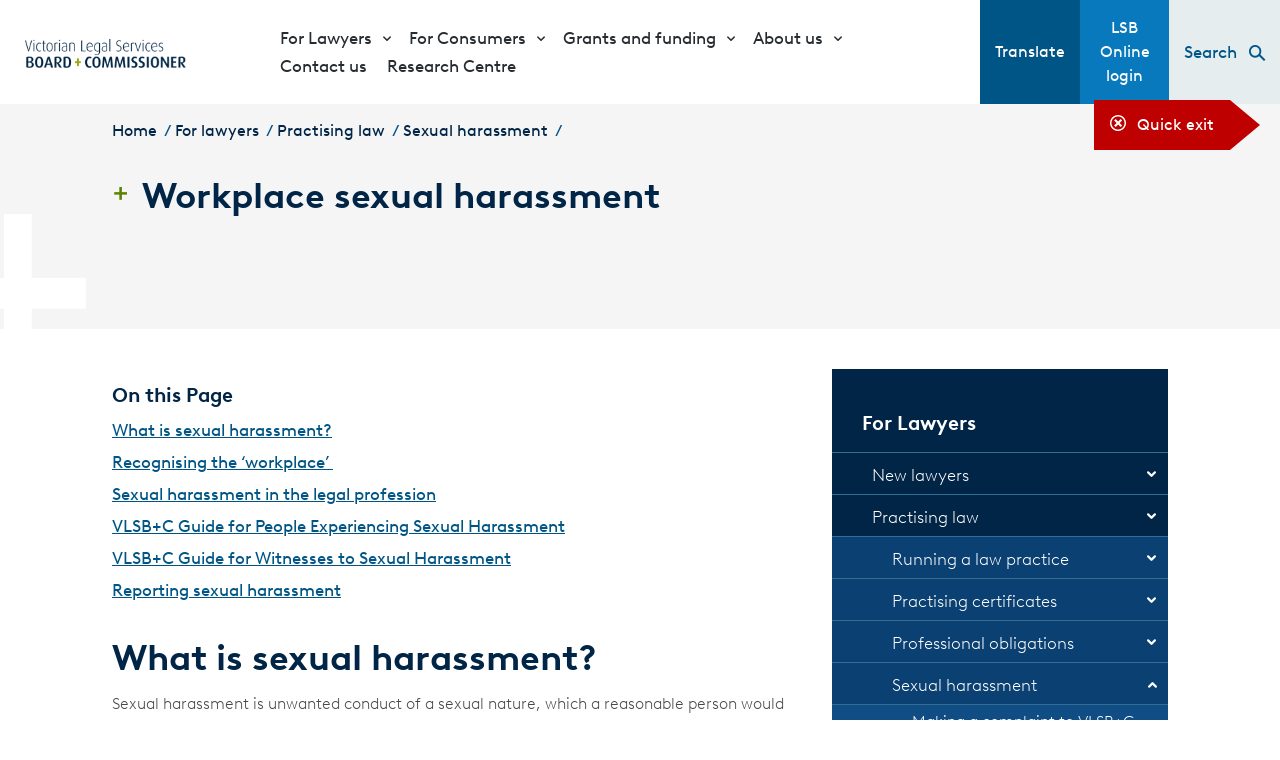

--- FILE ---
content_type: text/html; charset=UTF-8
request_url: https://lsbc.vic.gov.au/lawyers/practising-law/sexual-harassment/workplace-sexual-harassment
body_size: 18466
content:
<!DOCTYPE html>
<html lang="en" dir="ltr" prefix="content: http://purl.org/rss/1.0/modules/content/  dc: http://purl.org/dc/terms/  foaf: http://xmlns.com/foaf/0.1/  og: http://ogp.me/ns#  rdfs: http://www.w3.org/2000/01/rdf-schema#  schema: http://schema.org/  sioc: http://rdfs.org/sioc/ns#  sioct: http://rdfs.org/sioc/types#  skos: http://www.w3.org/2004/02/skos/core#  xsd: http://www.w3.org/2001/XMLSchema# ">
<head>
	<meta charset="utf-8" />
<noscript><style>form.antibot * :not(.antibot-message) { display: none !important; }</style>
</noscript><style>
    .cke_wysiwyg_frame, .cke_wysiwyg_div {
      padding: 10px !important;
    }
    .cke_editable {
      padding: 10px !important;
    }
    .cke_editable_content {
      padding: 10px !important;
    }
    .cke_editable[contenteditable="true"] {
      padding: 10px !important;
    }
  </style>
<meta name="description" content="Sexual harassment is a serious issue for the legal profession. It can amount to professional misconduct. Access resources and find out how to make a complaint." />
<link rel="canonical" href="https://lsbc.vic.gov.au/lawyers/practising-law/sexual-harassment/workplace-sexual-harassment" />
<meta name="Generator" content="Drupal 10 (https://www.drupal.org)" />
<meta name="MobileOptimized" content="width" />
<meta name="HandheldFriendly" content="true" />
<meta name="viewport" content="width=device-width, initial-scale=1.0" />
<meta name="info" content="Sexual harassment is a serious issue for the legal profession. It can amount to professional misconduct. Access resources and find out how to make a complaint." class="swiftype" data-type="string" />
<meta name="title" class="swiftype" data-type="string" content="Workplace sexual harassment" />
<meta name="body" class="swiftype" data-type="text" content="What is sexual harassment?

Sexual harassment is unwanted conduct of a sexual nature, which a reasonable person would anticipate, in all the circumstances, would make the other person feel offended, humiliated or intimidated. It can be physical, verbal or written (including through online spaces and social media platforms). 

Examples of behaviour that could be workplace sexual harassment include:  " />
<link rel="icon" href="/themes/vlsbc/favicon.ico" type="image/vnd.microsoft.icon" />

	<title>Workplace sexual harassment | VLSB+C</title>
  <link rel="stylesheet" media="all" href="/sites/default/files/css/css_3sdVGRqhdYvRv46tiAhIksVOBDjP14fdwdTt4xW8k94.css?delta=0&amp;language=en&amp;theme=vlsbc&amp;include=eJx1jFEKwzAMQy-UJkcaduYFg2OXWdvo7UfX_ZX-6CGeEDmUA40O1kc8Z1nJtd_4BYS3X1mOUnJLyGxMKeVtyb0NCyZbEpupj_IR3i_an7XHXCMVcjJiMsVR7wJSy4oYw65nUzJpXPtYoeF58nt8ASIFWVg" />
<link rel="stylesheet" media="all" href="/sites/default/files/css/css_9ue65uuQjB0D4y6KLGLiIKJVrN4a81RQrQJtkqw938U.css?delta=1&amp;language=en&amp;theme=vlsbc&amp;include=eJx1jFEKwzAMQy-UJkcaduYFg2OXWdvo7UfX_ZX-6CGeEDmUA40O1kc8Z1nJtd_4BYS3X1mOUnJLyGxMKeVtyb0NCyZbEpupj_IR3i_an7XHXCMVcjJiMsVR7wJSy4oYw65nUzJpXPtYoeF58nt8ASIFWVg" />

  <script src="https://www.google.com/jsapi"></script>

    <!-- Google Tag Manager -->
    <script>(function(w,d,s,l,i){w[l]=w[l]||[];w[l].push({'gtm.start':
    new Date().getTime(),event:'gtm.js'});var f=d.getElementsByTagName(s)[0],
    j=d.createElement(s),dl=l!='dataLayer'?'&l='+l:'';j.async=true;j.src=
    'https://www.googletagmanager.com/gtm.js?id='+i+dl;f.parentNode.insertBefore(j,f);
    })(window,document,'script','dataLayer','GTM-MT88M79');</script>
    <!-- End Google Tag Manager -->
<script type="text/javascript" src="//www.browsealoud.com/plus/scripts/ba.js"></script>
</head>
<body  class="node-605 page-node-type-content-section">
  <script type="application/json" data-drupal-selector="drupal-settings-json">{"path":{"baseUrl":"\/","pathPrefix":"","currentPath":"node\/605","currentPathIsAdmin":false,"isFront":false,"currentLanguage":"en"},"pluralDelimiter":"\u0003","suppressDeprecationErrors":true,"ajaxTrustedUrl":{"form_action_p_pvdeGsVG5zNF_XLGPTvYSKCf43t8qZYSwcfZl2uzM":true},"antibot":{"forms":{"webform-submission-was-this-page-helpful-node-605-add-form":{"id":"webform-submission-was-this-page-helpful-node-605-add-form","key":"kvBxUr5vb0ePOkv_U5Zj7W_LcKYZDiVykBCSGQvYkDh"}}},"user":{"uid":0,"permissionsHash":"136066ba19e8a7fa2dd293a469a8dc0603a999dcacff5e9e3ff9a2492857ee84"}}</script>
<script src="/sites/default/files/js/js_pYIPEc-6UbnDogLS6WzZQa9eISVIPjfmy8Pr9v8hlGs.js?scope=footer&amp;delta=0&amp;language=en&amp;theme=vlsbc&amp;include=eJyFjEsOgzAMRC8UkiNVdnAjS44dYZdev6KUFSps5mk-GtBgtCiwMz9t6WmAcn3gK8K0fM20m7SKYy1NDEEmrwuP8CM0a0LpTbh9lB8zCXXSyDMFsHh2WO9HYe3qq5M7tP-9jWBTP_WbfABD6121"></script>

	<noscript data-swiftype-index='false'><div>Javascript must be enabled for the correct page display</div></noscript>
<!-- Google Tag Manager (noscript) -->
<noscript><iframe src="https://www.googletagmanager.com/ns.html?id=GTM-MT88M79"
height="0" width="0" style="display:none;visibility:hidden"></iframe></noscript>
<!-- End Google Tag Manager (noscript) -->
	<a class="js-smooth-scroll sr-only sr-only-focusable" href="#main" accesskey="s" data-swiftype-index='false'>Skip to Content</a>
	<div id="wrapper">
    
      <div class="dialog-off-canvas-main-canvas" data-off-canvas-main-canvas>
    

<div id="wrapper">
  <header id="header" class="header bg-white d-flex justify-content-center" data-swiftype-index='false'>
	<div class="header-wrapper position-relative d-flex justify-content-between align-items-center p-25  px-md-35 py-lg-20 px-lg-25">
		<a class="navbar-brand p-0 m-0 ml-45 ml-md-50 ml-xl-0" href="/"><img class="img-fluid" src="/themes/vlsbc/images/logo.png" height="43" width="241" alt="victorian Legal Services Board commissioner"></a>
		<a href="#" class="js-nav-opener nav-opener d-xl-none d-print-none">
			<span class="bar"></span>
			<span class="sr-only">opener</span>
		</a>
		<nav class="navigation d-xl-flex flex-xl-wrap justify-content-md-end d-print-none">
			<div class="navbar-holder d-flex flex-column flex-xl-row justify-content-xl-end">
				  
    
    
  
        
              <ul class="navbar-nav flex-xl-row flex-xl-wrap">
        		  		 		  
		 
     	 <li  class="navbar-item menu-item--expanded has-drop-down menu-item--active-trail active"><a href="/lawyers" class="sub-level-opener has-drop-down-a" data-drupal-link-system-path="node/63">For Lawyers</a>
                                        <span class="drop-opener"></span>        
        <ul class="menu-drop">
              		  		 
     	<li class="navbar-item menu-item--collapsed"><a href="/lawyers/new-lawyers" data-drupal-link-system-path="node/11">New lawyers</a>
              </li>
    		  		 
     	<li class="navbar-item menu-item--collapsed menu-item--active-trail active"><a href="/lawyers/practising-law" data-drupal-link-system-path="node/64">Practising law</a>
              </li>
    		  		 
     	<li class="navbar-item menu-item--collapsed"><a href="/lawyers/complaints" data-drupal-link-system-path="node/60">Complaints</a>
              </li>
    		  		 
     	<li class="navbar-item menu-item--collapsed"><a href="/lawyers/trust-accounts" data-drupal-link-system-path="node/48">Trust accounts</a>
              </li>
    		  		 
     	<li class="navbar-item menu-item--collapsed"><a href="/lawyers/legal-costs" data-drupal-link-system-path="node/43">Legal costs</a>
              </li>
    		  		 
     	<li class="navbar-item menu-item--collapsed"><a href="/lawyers/risk-outlook" data-drupal-link-system-path="node/1002">Risk Outlook</a>
              </li>
    		  		 
     	<li class="navbar-item"><a href="/lawyers/resources-lawyers" title="Information for lawyers such as forms, fact sheets and policies" data-drupal-link-system-path="node/441">Forms and resources</a>
              </li>
    		  		 
     	<li class="navbar-item menu-item--collapsed"><a href="/lawyers/lsb-online-resources" data-drupal-link-system-path="node/685">LSB Online Resources</a>
              </li>
    		  		 
     	<li class="navbar-item"><a href="/lawyers/lawyer-enquiry-form" class="btn btn-light" data-drupal-link-system-path="node/419">Enquire now</a>
              </li>
        </ul>
          
              </li>
    		  		 		  
		 
     	 <li  class="navbar-item menu-item--expanded has-drop-down"><a href="/consumers" class="sub-level-opener has-drop-down-a" data-drupal-link-system-path="node/95">For Consumers</a>
                                        <span class="drop-opener"></span>        
        <ul class="menu-drop">
              		  		 
     	<li class="navbar-item menu-item--collapsed"><a href="/consumers/ask-your-lawyer" data-drupal-link-system-path="node/877">Ask your lawyer</a>
              </li>
    		  		 
     	<li class="navbar-item menu-item--collapsed"><a href="/consumers/registers" data-drupal-link-system-path="node/114">Registers of lawyers</a>
              </li>
    		  		 
     	<li class="navbar-item menu-item--collapsed"><a href="/consumers/how-we-can-help" data-drupal-link-system-path="node/69">How we can help</a>
              </li>
    		  		 
     	<li class="navbar-item"><a href="/consumers/our-enquiry-and-complaint-process" data-drupal-link-system-path="node/776">Our enquiry and complaint process</a>
              </li>
    		  		 
     	<li class="navbar-item"><a href="/consumers/consumer-enquiry-form" data-drupal-link-system-path="node/667">Consumer enquiry form</a>
              </li>
    		  		 
     	<li class="navbar-item menu-item--collapsed"><a href="/consumers/complaints" data-drupal-link-system-path="node/89">Complaints</a>
              </li>
    		  		 
     	<li class="navbar-item menu-item--collapsed"><a href="/consumers/legal-costs-and-billing" data-drupal-link-system-path="node/805">Legal costs and billing</a>
              </li>
    		  		 
     	<li class="navbar-item menu-item--collapsed"><a href="/consumers/choosing-and-working-your-lawyer" data-drupal-link-system-path="node/413">Choosing and working with your lawyer</a>
              </li>
        </ul>
          
              </li>
    		  		 		  
		 
     	 <li  class="navbar-item menu-item--expanded has-drop-down"><a href="/grants-and-funding" class="sub-level-opener has-drop-down-a" data-drupal-link-system-path="node/103">Grants and funding</a>
                                        <span class="drop-opener"></span>        
        <ul class="menu-drop">
              		  		 
     	<li class="navbar-item"><a href="/grants-and-funding/public-purpose-fund" data-drupal-link-system-path="node/97">Public Purpose Fund</a>
              </li>
    		  		 
     	<li class="navbar-item menu-item--collapsed"><a href="/grants-and-funding/grants" data-drupal-link-system-path="node/675">Grants</a>
              </li>
    		  		 
     	<li class="navbar-item"><a href="/resources/sponsorships" data-drupal-link-system-path="node/752">Sponsorships</a>
              </li>
    		  		 
     	<li class="navbar-item"><a href="/grants-and-funding/grants-enewsletter" data-drupal-link-system-path="node/1183">Grants enewsletter</a>
              </li>
        </ul>
          
              </li>
    		  		 		  
		 
     	 <li  class="navbar-item menu-item--expanded has-drop-down"><a href="/about-us" class="sub-level-opener has-drop-down-a" data-drupal-link-system-path="node/115">About us</a>
                                        <span class="drop-opener"></span>        
        <ul class="menu-drop">
              		  		 
     	<li class="navbar-item menu-item--collapsed"><a href="/about-us/board-and-commissioner" data-drupal-link-system-path="node/431">Board and Commissioner</a>
              </li>
    		  		 
     	<li class="navbar-item"><a href="/about-us/our-service-charter" data-drupal-link-system-path="node/988">Our Service Charter</a>
              </li>
    		  		 
     	<li class="navbar-item"><a href="/news-updates" data-drupal-link-system-path="news-updates">News and Updates</a>
              </li>
    		  		 
     	<li class="navbar-item"><a href="/about-us/publications" data-drupal-link-system-path="publications">Publications</a>
              </li>
    		  		 
     	<li class="navbar-item"><a href="/research" data-drupal-link-system-path="node/997">Research</a>
              </li>
    		  		 
     	<li class="navbar-item"><a href="/about-us/join-us" data-drupal-link-system-path="node/768">Join us</a>
              </li>
        </ul>
          
              </li>
    		  		 		  
		 
     	<li class="navbar-item"><a href="/contact-us" data-drupal-link-system-path="node/187">Contact us</a>
              </li>
    		  		 		  
		 
     	<li class="navbar-item"><a href="/research-centre" target="_blank" title="Research Centre" data-drupal-link-system-path="node/1128">Research Centre</a>
              </li>
        </ul>
      


  
  

				<a href="#" class="js-nav-opener nav-opener d-xl-none">
					<span class="bar"></span>
					<span class="text">Close</span>
				</a>
			</div>
		</nav>
		
	</div>
	<div class="secondary-header-wrapper position-relative  d-flex align-items-stretch text-center">
		<div class="d-flex align-items-stretch">
			<a class="translate d-flex align-items-center" href="javascript:;" onclick="BrowseAloud.panel.toggleBar(true,event);return false;">Translate</a>
			<a class="login d-flex align-items-center" href="https://lsbc.vic.gov.au/lsb-online">LSB Online login</a>
			<a href="#" class="js-search-opener search-opener d-print-none  d-flex align-items-center" accesskey="4"><span class="d-none d-md-inline-block align-top mr-12">Search</span><span class="icon-search d-inline-block align-top mt-md-2"></span></a>
		</div>
		<div class="search-wrapper bg-primary text-white position-fixed d-print-none">
			
			<form class="search-form" action="/search/node#" method="post">
				<h1 class="h2">Search</h1>
				<div class="form-group position-relative mb-30 mb-md-25 mb-lg-30">
					<label for="search" class="sr-only white-font">search</label>
					<input type="search" name="query" class="form-control" placeholder="E.g. Consumer Rights" id="search" value=""/>
					<button type="submit" class="position-absolute text-white border-0 p-10"><span class="sr-only">search button</span><span class="icon-search"></span></button>
				</div>
				<div class="radion-holder d-sm-flex flex-sm-wrap mx-sm-n60 mx-lg-n65">
					<div class="custom-radio mb-10 mx-sm-60 mb-md-15 mx-lg-65">
						<input type="radio" name="radio" id="radio3" checked="checked" value="/search/node">
						<label for="radio3">Whole site</label>
					</div>
					<div class="custom-radio mb-10 mx-sm-60 mb-md-15 mx-lg-65">
						<input type="radio" name="radio" id="radio4" value="/register-of-lawyers">
						<label for="radio4">Register of lawyers</label>
					</div>
				</div>
			</form>
			<a href="#" class="js-search-opener nav-opener position-absolute">
				<span class="text">Close</span>
			</a>
		</div>
		</div>
</header>
  <main id="main">
    <div class="subpage_banner">
      <div class="container d-flex align-items-center d-print-block">
        <div class="row flex-grow-1">
          <div class="col-md-8">
                            
    
    <nav aria-label="breadcrumb">
	<span class="sr-only">
	You are here:
	</span>

    <ul class="breadcrumb mb-9 mb-md-2 d-print-none">
          <li class="breadcrumb-item ">
                  <a href="/">Home</a>
              </li>
          <li class="breadcrumb-item ">
                  <a href="/lawyers">For lawyers</a>
              </li>
          <li class="breadcrumb-item ">
                  <a href="/lawyers/practising-law">Practising law</a>
              </li>
          <li class="breadcrumb-item ">
                  <a href="/lawyers/practising-law/sexual-harassment">Sexual harassment</a>
              </li>
        </ul>
</nav>


  

                          
    
    
<h1 data-swiftype-index='false'>
<span>Workplace sexual harassment</span>
</h1>
</div>
</div>
</div>
</div>
<div class="two-columns pb-40 pb-lg-45">
  <div class="container">
    <div class="row mb-30 mb-md-15 mb-lg-0">
      <div class="col-lg-8">
        <div class="content pt-55 pt-lg-50 pb-15 pb-md-3">
          <span class='on-this-page title d-block mb-7' data-swiftype-index='false'>On this Page</span><div class='link-holder pb-20'><a href='#Whatissexualharassment'>What is sexual harassment?</a><br /><a href='#Recognisingtheworkplacenbsp'>Recognising the ‘workplace’&nbsp;</a><br /><a href='#Sexualharassmentinthelegalprofession'>Sexual harassment in the legal profession</a><br /><a href='#VLSBCGuideforPeopleExperiencingSexualHarassment'>VLSB+C Guide for People Experiencing Sexual Harassment</a><br /><a href='#VLSBCGuideforWitnessestoSexualHarassment'>VLSB+C Guide for Witnesses to Sexual Harassment</a><br /><a href='#Reportingsexualharassment'>Reporting sexual harassment</a><br /></div><h2 id="Whatissexualharassment">What is sexual harassment?</h2>

<p>Sexual harassment is unwanted conduct of a sexual nature, which a reasonable person would anticipate, in all the circumstances, would make the&nbsp;other person feel offended, humiliated or intimidated. It can be physical, verbal or written (including through online spaces and social media platforms).&nbsp;</p>

<p>Examples of behaviour that could be workplace sexual harassment include: &nbsp;</p>

<ul>
	<li>a manager making jokes about pornography during a staff video conference&nbsp;</li>
	<li>someone asking intrusive questions about a co-worker’s sexuality&nbsp;</li>
	<li>a client groping or inappropriately touching someone&nbsp;</li>
	<li>an employer insisting on hugging the female volunteers when they finish their shift&nbsp;</li>
	<li>a worker repeatedly texting another worker to tell her she is beautiful, and they want to take her out&nbsp;</li>
	<li>an employer promising a job applicant a role if they perform sexual favours&nbsp;</li>
	<li>a staff member repeatedly trying to kiss and grope a co-worker during drinks after work&nbsp;</li>
	<li>comments on social media that use sexually explicit language to insult a female staff member.</li>
</ul>

<h2 id="Recognisingtheworkplacenbsp">Recognising the ‘workplace’&nbsp;</h2>

<p>Sexual harassment constitutes ‘workplace sexual harassment’ when it occurs in locations and spaces that are in some way connected to work, including:&nbsp;</p>

<ul>
	<li>at work (that is, on the work premises as well as in other common areas such as the carpark, lifts, entrance or reception area and bathrooms outside of the work premises)&nbsp;</li>
	<li>at work-related events, meetings or where people are carrying out work-related functions or activities outside of the physical work premises (for example, at a Christmas party, conference, on a work trip or when travelling to work) &nbsp;</li>
	<li>in online spaces and through technologies and social media platforms (for example, during remote work)&nbsp;</li>
	<li>between people sharing the same workplace (for example, contractors or people in a co-working space).</li>
</ul>

<p>Sexual harassment is not just an individual problem, it is a systemic issue driven by the broader discrimination, disrespect and inequality that women experience in everyday life. &nbsp;</p>

<p>Anyone can be sexually harassed. However, most harassers are male, and the majority of their targets are women.&nbsp;</p>

<p>Certain groups also experience disproportionately high rates of sexual harassment, including LGBTIQ people, young women, women with disabilities, Aboriginal and Torres Strait Islander women, and women from multicultural and multifaith backgrounds.</p>

<p>Source: <a href="https://www.humanrights.vic.gov.au/resources/sexual-harassment-guideline/">Victorian Equal Opportunity and Human Rights Commission</a></p>

<h2 id="Sexualharassmentinthelegalprofession">Sexual harassment in the legal profession</h2>

<p>Our <strong><a href="/resources/report-sexual-harassment-study">Sexual Harassment in the Victorian Legal Profession</a></strong> study showed that one in three survey respondents had experienced sexual harassment at some point in their career.&nbsp;However, there are significant differences between the experiences of women and men in the profession, with 61% of female respondents and 12% of male respondents reporting experiencing sexual harassment in Victorian legal workplaces.&nbsp;</p>

<p>The study consisted of two surveys, conducted in August and September 2019. The first survey was sent to all Victorian legal practitioners, with more than 2,300 lawyers responding about their experience of sexual harassment in the profession. The second was sent to principals of law practices to collect data about how sexual harassment is managed in their workplaces.&nbsp;</p>

<p>Our study found that:</p>

<ul>
	<li>Harassment was recent - for a majority of people reporting sexual harassment in our survey it occurred within the last five years, and for 25%, this was in the last 12 months</li>
	<li>Women, and in particular junior women, were most likely to be harassed&nbsp;</li>
	<li>Harassers were almost always male (90%), often in a more senior role than the affected person (72%) and regularly aged over 40 (66%), and that it was common for a sexual harassment incident to be part of a pattern of behaviour from the harasser (40%), and for the harasser to be known for being involved in similar incidents</li>
	<li>There is a power imbalance that allows sexual harassment to occur and go unchecked</li>
	<li>Most harassment goes unreported</li>
	<li>Many workplaces don’t have the policies, procedures or reporting mechanisms in place to address harassment, and that training is rare.</li>
</ul>

<p>Our <strong><a href="/resources/sexual-harassment-regulatory-strategy-overview">regulatory strategy</a></strong> aims to tackle the issues raised in our report with both proactive and reactive measures.</p>

<p>You can read more about our <strong><a href="/resources/report-sexual-harassment-study">report here</a></strong>.</p>

<h2 id="VLSBCGuideforPeopleExperiencingSexualHarassment">VLSB+C Guide for People Experiencing Sexual Harassment</h2>

<p>We have developed a resource that provides information about what you might consider doing if you are experiencing sexual harassment, including at the time of an incident and immediately afterwards. Find out about options for reporting sexual harassment, including the various pathways and potential outcomes.</p>

<p><a href="/resources/experiencing-sexual-harassment" target="_blank">Access our&nbsp;experiencing sexual harassment resource.</a></p>

<h2 id="VLSBCGuideforWitnessestoSexualHarassment">VLSB+C Guide for Witnesses to Sexual Harassment</h2>

<p>Access a guide providing information about what you might consider doing if you&nbsp;witness or hear about sexual harassment in legal workplaces.&nbsp;It covers actions that bystanders can take to respond to sexual harassment.</p>

<p><a href="/resources/witnessing-sexual-harassment" target="_blank">Access our witnessing sexual harassment resource.</a></p>

<h2 id="Reportingsexualharassment">Reporting sexual harassment</h2>

<p>There are a number of ways you can report sexual harassment. You can report anonymously, or you can report on the record. Whatever you choose to do, there are supports available to help.</p>

<p>If you are in danger or want to report a crime, you should contact Victoria Police on <strong>000</strong>.</p>

<h3>VLSB+C</h3>

<p>If you wish&nbsp; to discuss a matter confidentially with us, or make a report or complaint relating to sexual harassment by a lawyer, please <strong><a href="https://lsbc.vic.gov.au/lawyers/practising-law/sexual-harassment/making-complaint-vlsbc-about-sexual-harassment" rel="noopener" target="_blank">contact our sexual Harassment Complaints Team</a>.</strong></p>

<h3>Victorian Equal Opportunity and Human Rights Commission</h3>

<ul>
	<li>Call <strong>1300 292 153</strong> to access a free phone service</li>
	<li>Make an online complaint <strong><a href="https://www.humanrights.vic.gov.au/get-help/">https://www.humanrights.vic.gov.au/get-help/</a></strong></li>
	<li>Use the anonymous community reporting tool to tell your story <strong><a href="https://www.humanrights.vic.gov.au/get-help/community-reporting-tool/">https://www.humanrights.vic.gov.au/get-help/community-reporting-tool/</a></strong></li>
</ul>

<h3>Australian Human Rights Commission</h3>

<ul>
	<li>Make an online complaint about sexual harassment: <a href="https://humanrights.gov.au/complaints/make-complaint"><strong>https://humanrights.gov.au/complaints/make-complaint</strong></a></li>
	<li>Share concerns about an organisation's compliance with the positive duty to prevent and respond to workoplace sexual harassment by completing an <a href="https://humanrights.gov.au/positive-duty-online-form-and-resources/positive-duty-form" rel="noopener" target="_blank">online Positive Duty form</a>.</li>
</ul>


          


                    <!--youtube -->
                    <!-- end youtube -->
          
                    


        </div>
      </div>

      <div class="col-lg-4">
        <aside class="aside d-print-none">
          <div class="bg-dark-blue text-white mt-40 pt-35 px-20 pt-md-35 pt-lg-40 px-md-30">

            
    
  
        
<style>
.aside .bg-dark-blue {
  background-color:#002546 !important;
  padding-left:0 !important;
  padding-right:0 !important;
}

.aside .bg-dark-blue .first-level {
  background-color:#0B4172 !important;
}

.aside .bg-dark-blue .second-level {
  background-color:#0F4D84 !important;
}

/*.a1ccordion-holder .accordion-opener.active.collapsed:after {
    -webkit-transform: rotate(0deg) !important;
    -ms-transform: rotate(0deg) !important;
    transform: rotate(0deg) !important;

}

*/

.accordion-holder .accordion-opener[aria-expanded="true"].collapsed::after {
	-webkit-transform: rotate(-180deg);
	-ms-transform: rotate(-180deg);
	transform: rotate(-180deg);
}


.accordion-holder .accordion-opener[aria-expanded="false"].collapsed::after {
	-webkit-transform: rotate(0deg);
	-ms-transform: rotate(0deg);
	transform: rotate(0deg);
}




.tip {
display:flex;
    align-items: center;

}

.tip:before {
    content:"\A";
    border-style: solid;
    border-width: 7px 10px 7px 0;
    border-color: transparent #fff transparent transparent;
    position: absolute;
    -webkit-transform: rotate(180deg);
    transform: rotate(180deg);

}

html body aside a.activemenu {
  color: #DA8F47 !important;
  font-weight: 600;
}
.no-children.active  {
	display:flex;
    align-items: center;

}

.no-children.active:before,
a.activemenu:before {
    content:"\A";
    border-style: solid;
    border-width: 7px 10px 7px 0;
    border-color: transparent #fff transparent transparent;
    position: absolute;
    -webkit-transform: rotate(180deg);
    transform: rotate(180deg);
    left:0;
    top:35%;
}

</style>


  <div class="heading border-bottom border-white pb-15">
    <span class="title text-white px-30"> For Lawyers</span>
  </div>
<div class="accordion pb-40" id="accordion">


  
  
    


                  <div class="accordion-holder level-one">
        <div class="opener-holder position-relative pr-25 wtf notactive  ">
          <a href="/lawyers/new-lawyers" class="d-block pt-12 pb-9 px-40 notactive  ">New lawyers</a>
                <a href="#" class="accordion-opener position-absolute" data-toggle="collapse" data-target="#first-1696b7bed9ef4c" aria-expanded="false" aria-controls="first-1696b7bed9ef4c"><span class="sr-only">Open/close menu</span></a>
              </div>
        <div id="first-1696b7bed9ef4c" class="collapse first-level has-children">
        
    
    
              

  
  
    


          
                    		      <div class="opener-holder position-relative pr-25 what notactive ">
	          <a href="/lawyers/new-lawyers/supervised-legal-practice" class="notactive  d-block pt-12 pb-9 pl-20 px-60">Supervised legal practice</a>
 		
                <a href="#" class="accordion-opener position-absolute pt-12 pb-9 pr-25 pl-20 notactive " data-toggle="collapse" data-target="#second-1696b7bed9ef98" aria-expanded="false" aria-controls="second-1696b7bed9ef98"><span class="sr-only">Open/close menu</span></a>
        </div>
        <div id="second-1696b7bed9ef98" class="collapse second-level ">
          
    
              

  
  
    


          
    
    
                  <div class="pt-0 pb-0">
          <ul class="list-unstyled mb-0">
                    <li class="mb-5 " style="border-bottom:1px solid #2A6396;" ><a class="notactive   pl-80 pr-20 pt-5 pb-5" style="color:#fff;display:block" href="/lawyers/new-lawyers/supervised-legal-practice/SLP-supervisees">Supervised legal practice - information for supervisees</a></li>
              

    
      
  
    


          
    
    
                      <li class="mb-5 " style="border-bottom:1px solid #2A6396;" ><a class="notactive   pl-80 pr-20 pt-5 pb-5" style="color:#fff;display:block" href="/lawyers/new-lawyers/supervised-legal-practice/SLP-supervisors">Supervised legal practice - information for supervisors</a></li>
              

    
      
  
    


          
    
    
                      <li class="mb-5 " style="border-bottom:1px solid #2A6396;" ><a class="notactive   pl-80 pr-20 pt-5 pb-5" style="color:#fff;display:block" href="/lawyers/new-lawyers/supervised-legal-practice/supervised-legal-practice-time-calculator">Supervised legal practice time calculator</a></li>
                </ul>
        </div>
              

    
      

    

                  </div>
          
      
  
    


          
                    		      <div class="opener-holder position-relative pr-25 what notactive ">
          <a href="/lawyers/new-lawyers/how-apply-practising-certificate" class="notactive  d-block pt-12 pb-9 pl-20 px-60 no-children">How to apply for a Practising Certificate</a>
 		
          
    
        

                  </div>
          
      
  
    


          
                    		      <div class="opener-holder position-relative pr-25 what notactive ">
          <a href="/lawyers/new-lawyers/information-pack-new-lawyers" class="notactive  d-block pt-12 pb-9 pl-20 px-60 no-children">Information pack for new lawyers</a>
 		
          
    
        

                  </div>
          
      

    

    
                  </div>
          </div>
      
  
    


                  <div class="accordion-holder level-one">
        <div class="opener-holder position-relative pr-25 wtf active  ">
          <a href="/lawyers/practising-law" class="d-block pt-12 pb-9 px-40 active  ">Practising law</a>
                <a href="#" class="accordion-opener position-absolute" data-toggle="collapse" data-target="#first-2696b7bed9f0a6" aria-expanded="false" aria-controls="first-2696b7bed9f0a6"><span class="sr-only">Open/close menu</span></a>
              </div>
        <div id="first-2696b7bed9f0a6" class="collapse first-level has-children">
        
    
    
              

  
  
    


          
                    		      <div class="opener-holder position-relative pr-25 what notactive ">
	          <a href="/lawyers/practising-law/running-law-practice" class="notactive  d-block pt-12 pb-9 pl-20 px-60">Running a law practice</a>
 		
                <a href="#" class="accordion-opener position-absolute pt-12 pb-9 pr-25 pl-20 notactive " data-toggle="collapse" data-target="#second-1696b7bed9f0ca" aria-expanded="false" aria-controls="second-1696b7bed9f0ca"><span class="sr-only">Open/close menu</span></a>
        </div>
        <div id="second-1696b7bed9f0ca" class="collapse second-level ">
          
    
              

  
  
    


          
    
    
                  <div class="pt-0 pb-0">
          <ul class="list-unstyled mb-0">
                    <li class="mb-5 " style="border-bottom:1px solid #2A6396;" ><a class="notactive   pl-80 pr-20 pt-5 pb-5" style="color:#fff;display:block" href="/lawyers/practising-law/running-law-practice/external-interventions">External interventions</a></li>
              

    
      
  
    


          
    
    
                      <li class="mb-5 " style="border-bottom:1px solid #2A6396;" ><a class="notactive   pl-80 pr-20 pt-5 pb-5" style="color:#fff;display:block" href="/lawyers/practising-law/running-law-practice/setting-law-practice">Setting up a law practice</a></li>
              

    
      
  
    


          
    
    
                      <li class="mb-5 " style="border-bottom:1px solid #2A6396;" ><a class="notactive   pl-80 pr-20 pt-5 pb-5" style="color:#fff;display:block" href="/lawyers/practising-law/running-law-practice/closing-law-practice">Closing a law practice</a></li>
              

    
      
  
    


          
    
    
                      <li class="mb-5 " style="border-bottom:1px solid #2A6396;" ><a class="notactive   pl-80 pr-20 pt-5 pb-5" style="color:#fff;display:block" href="/lawyers/practising-law/running-law-practice/becoming-principal-lawyer">Becoming a principal lawyer</a></li>
              

    
      
  
    


          
    
    
                      <li class="mb-5 " style="border-bottom:1px solid #2A6396;" ><a class="notactive   pl-80 pr-20 pt-5 pb-5" style="color:#fff;display:block" href="/lawyers/practising-law/running-law-practice/law-practices-offering-non-legal-services">Law practices offering non-legal services</a></li>
              

    
      
  
    


          
    
    
                      <li class="mb-5 " style="border-bottom:1px solid #2A6396;" ><a class="notactive   pl-80 pr-20 pt-5 pb-5" style="color:#fff;display:block" href="/lawyers/practising-law/running-law-practice/labour-hire-arrangements">Labour hire arrangements</a></li>
              

    
      
  
    


          
    
    
                      <li class="mb-5 " style="border-bottom:1px solid #2A6396;" ><a class="notactive   pl-80 pr-20 pt-5 pb-5" style="color:#fff;display:block" href="/lawyers/practising-law/running-law-practice/going-digital-record-keeping-guidance">Digital record-keeping guidance</a></li>
              

    
      
  
    


          
    
    
                      <li class="mb-5 " style="border-bottom:1px solid #2A6396;" ><a class="notactive   pl-80 pr-20 pt-5 pb-5" style="color:#fff;display:block" href="/lawyers/practising-law/running-law-practice/tips-developing-digital-legal-self-help-tools">Tips for developing digital legal self-help tools</a></li>
                </ul>
        </div>
              

    
      

    

                  </div>
          
      
  
    


          
                    		      <div class="opener-holder position-relative pr-25 what notactive ">
	          <a href="/lawyers/practising-law/practising-certificates" class="notactive  d-block pt-12 pb-9 pl-20 px-60">Practising certificates</a>
 		
                <a href="#" class="accordion-opener position-absolute pt-12 pb-9 pr-25 pl-20 notactive " data-toggle="collapse" data-target="#second-2696b7bed9f1b4" aria-expanded="false" aria-controls="second-2696b7bed9f1b4"><span class="sr-only">Open/close menu</span></a>
        </div>
        <div id="second-2696b7bed9f1b4" class="collapse second-level ">
          
    
              

  
  
    


          
    
    
                  <div class="pt-0 pb-0">
          <ul class="list-unstyled mb-0">
                    <li class="mb-5 " style="border-bottom:1px solid #2A6396;" ><a class="notactive   pl-80 pr-20 pt-5 pb-5" style="color:#fff;display:block" href="/lawyers/practising-law/practising-certificates/how-renew-practising-certificate">How to renew a Practising Certificate</a></li>
              

    
      
  
    


          
    
    
                      <li class="mb-5 " style="border-bottom:1px solid #2A6396;" ><a class="notactive   pl-80 pr-20 pt-5 pb-5" style="color:#fff;display:block" href="/lawyers/practising-law/practising-certificates/how-modify-practising-certificate">How to modify a Practising Certificate</a></li>
              

    
      
  
    


          
    
    
                      <li class="mb-5 " style="border-bottom:1px solid #2A6396;" ><a class="notactive   pl-80 pr-20 pt-5 pb-5" style="color:#fff;display:block" href="/lawyers/practising-law/practising-certificates/surrender-practising-certificate">Surrender a practising certificate</a></li>
              

    
      
  
    


          
    
    
                      <li class="mb-5 " style="border-bottom:1px solid #2A6396;" ><a class="notactive   pl-80 pr-20 pt-5 pb-5" style="color:#fff;display:block" href="/lawyers/practising-law/practising-certificates/practising-certificate-checklist">Practising Certificate Checklist</a></li>
              

    
      
  
    


          
    
    
                      <li class="mb-5 " style="border-bottom:1px solid #2A6396;" ><a class="notactive   pl-80 pr-20 pt-5 pb-5" style="color:#fff;display:block" href="/lawyers/practising-law/practising-certificates/interstate-registration">Interstate Registration</a></li>
              

    
      
  
    


          
    
    
                      <li class="mb-5 " style="border-bottom:1px solid #2A6396;" ><a class="notactive   pl-80 pr-20 pt-5 pb-5" style="color:#fff;display:block" href="/lawyers/practising-law/practising-certificates/foreign-laws-and-lawyers">Foreign laws and lawyers</a></li>
              

    
      
  
    


          
    
    
                      <li class="mb-5 " style="border-bottom:1px solid #2A6396;" ><a class="notactive   pl-80 pr-20 pt-5 pb-5" style="color:#fff;display:block" href="/lawyers/practising-law/practising-certificates/fidelity-fund-contributions">Fidelity fund contributions</a></li>
              

    
      
  
    


          
    
    
                      <li class="mb-5 " style="border-bottom:1px solid #2A6396;" ><a class="notactive   pl-80 pr-20 pt-5 pb-5" style="color:#fff;display:block" href="/lawyers/practising-law/practising-certificates/practising-certificate-fees">Practising certificate fees</a></li>
              

    
      
  
    


          
    
    
                      <li class="mb-5 " style="border-bottom:1px solid #2A6396;" ><a class="notactive   pl-80 pr-20 pt-5 pb-5" style="color:#fff;display:block" href="/lawyers/practising-law/practising-certificates/going-and-returning-extended-leave">Going on and returning from extended leave</a></li>
                </ul>
        </div>
              

    
      

    

                  </div>
          
      
  
    


          
                    		      <div class="opener-holder position-relative pr-25 what notactive ">
	          <a href="/lawyers/practising-law/professional-obligations" class="notactive  d-block pt-12 pb-9 pl-20 px-60">Professional obligations</a>
 		
                <a href="#" class="accordion-opener position-absolute pt-12 pb-9 pr-25 pl-20 notactive " data-toggle="collapse" data-target="#second-3696b7bed9f2be" aria-expanded="false" aria-controls="second-3696b7bed9f2be"><span class="sr-only">Open/close menu</span></a>
        </div>
        <div id="second-3696b7bed9f2be" class="collapse second-level ">
          
    
              

  
  
    


          
    
    
                  <div class="pt-0 pb-0">
          <ul class="list-unstyled mb-0">
                    <li class="mb-5 " style="border-bottom:1px solid #2A6396;" ><a class="notactive   pl-80 pr-20 pt-5 pb-5" style="color:#fff;display:block" href="/lawyers/practising-law/professional-obligations/who-can-practise">Who can practice</a></li>
              

    
      
  
    


          
    
    
                      <li class="mb-5 " style="border-bottom:1px solid #2A6396;" ><a class="notactive   pl-80 pr-20 pt-5 pb-5" style="color:#fff;display:block" href="/lawyers/practising-law/professional-obligations/professional-indemnity-insurance">Professional indemnity insurance</a></li>
              

    
      
  
    


          
    
    
                      <li class="mb-5 " style="border-bottom:1px solid #2A6396;" ><a class="notactive   pl-80 pr-20 pt-5 pb-5" style="color:#fff;display:block" href="/lawyers/practising-law/professional-obligations/rules-and-compliance">Rules and Compliance</a></li>
              

    
      
  
    


          
    
    
                      <li class="mb-5 " style="border-bottom:1px solid #2A6396;" ><a class="notactive   pl-80 pr-20 pt-5 pb-5" style="color:#fff;display:block" href="/lawyers/practising-law/professional-obligations/disclosures">Disclosures</a></li>
              

    
      
  
    


          
    
    
                      <li class="mb-5 " style="border-bottom:1px solid #2A6396;" ><a class="notactive   pl-80 pr-20 pt-5 pb-5" style="color:#fff;display:block" href="/lawyers/new-lawyers/supervised-legal-practice/SLP-supervisors">Guidelines for supervisors</a></li>
              

    
      
  
    


          
    
    
                      <li class="mb-5 " style="border-bottom:1px solid #2A6396;" ><a class="notactive   pl-80 pr-20 pt-5 pb-5" style="color:#fff;display:block" href="/lawyers/practising-law/professional-obligations/show-cause">Show cause</a></li>
              

    
      
  
    


          
    
    
                      <li class="mb-5 " style="border-bottom:1px solid #2A6396;" ><a class="notactive   pl-80 pr-20 pt-5 pb-5" style="color:#fff;display:block" href="/lawyers/practising-law/professional-obligations/confidentiality-and-its-exceptions">Confidentiality and its exceptions</a></li>
              

    
      
  
    


          
    
    
                      <li class="mb-5 " style="border-bottom:1px solid #2A6396;" ><a class="notactive   pl-80 pr-20 pt-5 pb-5" style="color:#fff;display:block" href="/lawyers/practising-law/professional-obligations/professional-boundaries">Professional Boundaries</a></li>
                </ul>
        </div>
              

    
      

    

                  </div>
          
      
  
    


          
                    		      <div class="opener-holder position-relative pr-25 what active ">
	          <a href="/lawyers/practising-law/sexual-harassment" class="active  d-block pt-12 pb-9 pl-20 px-60">Sexual harassment</a>
 		
                <a href="#" class="accordion-opener position-absolute pt-12 pb-9 pr-25 pl-20 active " data-toggle="collapse" data-target="#second-4696b7bed9f39f" aria-expanded="false" aria-controls="second-4696b7bed9f39f"><span class="sr-only">Open/close menu</span></a>
        </div>
        <div id="second-4696b7bed9f39f" class="collapse second-level  show">
          
    
              

  
  
    


          
    
    
                  <div class="pt-0 pb-0">
          <ul class="list-unstyled mb-0">
                    <li class="mb-5 " style="border-bottom:1px solid #2A6396;" ><a class="notactive   pl-80 pr-20 pt-5 pb-5" style="color:#fff;display:block" href="/lawyers/practising-law/sexual-harassment/making-complaint-vlsbc-about-sexual-harassment">Making a complaint to VLSB+C about sexual harassment</a></li>
              

    
      
  
    


          
    
    
                      <li class="mb-5 tip" style="border-bottom:1px solid #2A6396;" ><a class="active  activemenu pl-80 pr-20 pt-5 pb-5" style="color:#fff;display:block" href="/lawyers/practising-law/sexual-harassment/workplace-sexual-harassment">Workplace sexual harassment</a></li>
              

    
      
  
    


          
    
    
                      <li class="mb-5 " style="border-bottom:1px solid #2A6396;" ><a class="notactive   pl-80 pr-20 pt-5 pb-5" style="color:#fff;display:block" href="/lawyers/practising-law/sexual-harassment/sexual-harassment-statement-profession">Sexual harassment statement to the profession</a></li>
              

    
      
  
    


          
    
    
                      <li class="mb-5 " style="border-bottom:1px solid #2A6396;" ><a class="notactive   pl-80 pr-20 pt-5 pb-5" style="color:#fff;display:block" href="/lawyers/practising-law/sexual-harassment/advice-lawyers-using-confidentiality-clauses-resolve">Advice for lawyers: Using confidentiality clauses to resolve workplace sexual harassment complaints</a></li>
              

    
      
  
    


          
    
    
                      <li class="mb-5 " style="border-bottom:1px solid #2A6396;" ><a class="notactive   pl-80 pr-20 pt-5 pb-5" style="color:#fff;display:block" href="/lawyers/practising-law/sexual-harassment/sexual-harassment-victorian-legal-sector-report">Sexual harassment report</a></li>
              

    
      
  
    


          
    
    
                      <li class="mb-5 " style="border-bottom:1px solid #2A6396;" ><a class="notactive   pl-80 pr-20 pt-5 pb-5" style="color:#fff;display:block" href="/lawyers/practising-law/sexual-harassment/sexual-harassment-resources">Sexual harassment resources</a></li>
                </ul>
        </div>
              

    
      

    

                  </div>
          
      
  
    


          
                    		      <div class="opener-holder position-relative pr-25 what notactive ">
	          <a href="/lawyers/practising-law/continuing-professional-development-cpd" class="notactive  d-block pt-12 pb-9 pl-20 px-60">Continuing professional development (CPD)</a>
 		
                <a href="#" class="accordion-opener position-absolute pt-12 pb-9 pr-25 pl-20 notactive " data-toggle="collapse" data-target="#second-5696b7bed9f47b" aria-expanded="false" aria-controls="second-5696b7bed9f47b"><span class="sr-only">Open/close menu</span></a>
        </div>
        <div id="second-5696b7bed9f47b" class="collapse second-level ">
          
    
              

  
  
    


          
    
    
                  <div class="pt-0 pb-0">
          <ul class="list-unstyled mb-0">
                    <li class="mb-5 " style="border-bottom:1px solid #2A6396;" ><a class="notactive   pl-80 pr-20 pt-5 pb-5" style="color:#fff;display:block" href="/lawyers/practising-law/continuing-professional-development-cpd/about-cpd-victoria">About CPD in Victoria</a></li>
              

    
      
  
    


          
    
    
                      <li class="mb-5 " style="border-bottom:1px solid #2A6396;" ><a class="notactive   pl-80 pr-20 pt-5 pb-5" style="color:#fff;display:block" href="/lawyers/practising-law/continuing-professional-development-cpd/your-cpd-obligations">Your CPD obligations</a></li>
              

    
      
  
    


          
    
    
                      <li class="mb-5 " style="border-bottom:1px solid #2A6396;" ><a class="notactive   pl-80 pr-20 pt-5 pb-5" style="color:#fff;display:block" href="/lawyers/practising-law/continuing-professional-development-cpd/exemptions-cpd">Exemptions from CPD</a></li>
              

    
      
  
    


          
    
    
                      <li class="mb-5 " style="border-bottom:1px solid #2A6396;" ><a class="notactive   pl-80 pr-20 pt-5 pb-5" style="color:#fff;display:block" href="/lawyers/practising-law/continuing-professional-development-cpd/cpd-audits">CPD audits</a></li>
              

    
      
  
    


          
    
    
                      <li class="mb-5 " style="border-bottom:1px solid #2A6396;" ><a class="notactive   pl-80 pr-20 pt-5 pb-5" style="color:#fff;display:block" href="/lawyers/practising-law/continuing-professional-development-cpd/making-most-cpd">Making the most of CPD</a></li>
              

    
      
  
    


          
    
    
                      <li class="mb-5 " style="border-bottom:1px solid #2A6396;" ><a class="notactive   pl-80 pr-20 pt-5 pb-5" style="color:#fff;display:block" href="/lawyers/practising-law/continuing-professional-development-cpd/ethics-cpd-self-assessment-tools">Ethics CPD self-assessment tools</a></li>
              

    
      
  
    


          
    
    
                      <li class="mb-5 " style="border-bottom:1px solid #2A6396;" ><a class="notactive   pl-80 pr-20 pt-5 pb-5" style="color:#fff;display:block" href="/lawyers/practising-law/continuing-professional-development-cpd/progress-our-review-cpd-victoria">Progress on our review into CPD in Victoria</a></li>
                </ul>
        </div>
              

    
      

    

                  </div>
          
      
  
    


          
                    		      <div class="opener-holder position-relative pr-25 what notactive ">
	          <a href="/lawyers/practising-law/lawyer-wellbeing" class="notactive  d-block pt-12 pb-9 pl-20 px-60">Lawyer wellbeing</a>
 		
                <a href="#" class="accordion-opener position-absolute pt-12 pb-9 pr-25 pl-20 notactive " data-toggle="collapse" data-target="#second-6696b7bed9f542" aria-expanded="false" aria-controls="second-6696b7bed9f542"><span class="sr-only">Open/close menu</span></a>
        </div>
        <div id="second-6696b7bed9f542" class="collapse second-level ">
          
    
              

  
  
    


          
    
    
                  <div class="pt-0 pb-0">
          <ul class="list-unstyled mb-0">
                    <li class="mb-5 " style="border-bottom:1px solid #2A6396;" ><a class="notactive   pl-80 pr-20 pt-5 pb-5" style="color:#fff;display:block" href="/lawyers/practising-law/lawyer-wellbeing/about-lawyer-wellbeing">About lawyer wellbeing</a></li>
              

    
      
  
    


          
    
    
                      <li class="mb-5 " style="border-bottom:1px solid #2A6396;" ><a class="notactive   pl-80 pr-20 pt-5 pb-5" style="color:#fff;display:block" href="/lawyers/practising-law/lawyer-wellbeing/lawyer-wellbeing-research-and-projects">Lawyer wellbeing research and projects</a></li>
              

    
      
  
    


          
    
    
                      <li class="mb-5 " style="border-bottom:1px solid #2A6396;" ><a class="notactive   pl-80 pr-20 pt-5 pb-5" style="color:#fff;display:block" href="/lawyers/practising-law/lawyer-wellbeing/how-lawyers-can-look-after-their-wellbeing">How lawyers can look after their wellbeing</a></li>
              

    
      
  
    


          
    
    
                      <li class="mb-5 " style="border-bottom:1px solid #2A6396;" ><a class="notactive   pl-80 pr-20 pt-5 pb-5" style="color:#fff;display:block" href="/lawyers/practising-law/lawyer-wellbeing/organisational-wellbeing">Organisational wellbeing</a></li>
              

    
      
  
    


          
    
    
                      <li class="mb-5 " style="border-bottom:1px solid #2A6396;" ><a class="notactive   pl-80 pr-20 pt-5 pb-5" style="color:#fff;display:block" href="/lawyers/practising-law/lawyer-wellbeing/wellbeing-support-services">Wellbeing support services</a></li>
              

    
      
  
    


          
    
    
                      <li class="mb-5 " style="border-bottom:1px solid #2A6396;" ><a class="notactive   pl-80 pr-20 pt-5 pb-5" style="color:#fff;display:block" href="/lawyers/practising-law/lawyer-wellbeing/reflective-practice-lawyers">Reflective Practice for Lawyers</a></li>
                </ul>
        </div>
              

    
      

    

                  </div>
          
      
  
    


          
                    		      <div class="opener-holder position-relative pr-25 what notactive ">
	          <a href="/lawyers/practising-law/cybersecurity" class="notactive  d-block pt-12 pb-9 pl-20 px-60">Cybersecurity</a>
 		
                <a href="#" class="accordion-opener position-absolute pt-12 pb-9 pr-25 pl-20 notactive " data-toggle="collapse" data-target="#second-7696b7bed9f632" aria-expanded="false" aria-controls="second-7696b7bed9f632"><span class="sr-only">Open/close menu</span></a>
        </div>
        <div id="second-7696b7bed9f632" class="collapse second-level ">
          
    
              

  
  
    


          
    
    
                  <div class="pt-0 pb-0">
          <ul class="list-unstyled mb-0">
                    <li class="mb-5 " style="border-bottom:1px solid #2A6396;" ><a class="notactive   pl-80 pr-20 pt-5 pb-5" style="color:#fff;display:block" href="/lawyers/practising-law/cybersecurity/responding-to-cyberattacks">Responding to cyberattacks</a></li>
              

    
      
  
    


          
    
    
                      <li class="mb-5 " style="border-bottom:1px solid #2A6396;" ><a class="notactive   pl-80 pr-20 pt-5 pb-5" style="color:#fff;display:block" href="/lawyers/practising-law/cybersecurity/why-cybersecurity-matters">Why cybersecurity matters and what you need to do</a></li>
              

    
      
  
    


          
    
    
                      <li class="mb-5 " style="border-bottom:1px solid #2A6396;" ><a class="notactive   pl-80 pr-20 pt-5 pb-5" style="color:#fff;display:block" href="/lawyers/practising-law/cybersecurity/minimum-cybersecurity-expectations">Minimum Cybersecurity Expectations</a></li>
              

    
      
  
    


          
    
    
                      <li class="mb-5 " style="border-bottom:1px solid #2A6396;" ><a class="notactive   pl-80 pr-20 pt-5 pb-5" style="color:#fff;display:block" href="/lawyers/practising-law/cybersecurity/red-flags-and-good-practices">Red Flags and Good Practices</a></li>
                </ul>
        </div>
              

    
      

    

                  </div>
          
      
  
    


          
                    		      <div class="opener-holder position-relative pr-25 what notactive ">
          <a href="/lawyers/practising-law/migration-lawyers-and-migration-agents" class="notactive  d-block pt-12 pb-9 pl-20 px-60 no-children">Migration lawyers and migration agents</a>
 		
          
    
        

                  </div>
          
      
  
    


          
                    		      <div class="opener-holder position-relative pr-25 what notactive ">
          <a href="/lawyers/practising-law/certificate-fitness" class="notactive  d-block pt-12 pb-9 pl-20 px-60 no-children">Certificate of fitness</a>
 		
          
    
        

                  </div>
          
      
  
    


          
                    		      <div class="opener-holder position-relative pr-25 what notactive ">
          <a href="/lawyers/practising-law/innovation" class="notactive  d-block pt-12 pb-9 pl-20 px-60 no-children">Innovation</a>
 		
          
    
        

                  </div>
          
      

    

    
                  </div>
          </div>
      
  
    


                  <div class="accordion-holder level-one">
        <div class="opener-holder position-relative pr-25 wtf notactive  ">
          <a href="/lawyers/complaints" class="d-block pt-12 pb-9 px-40 notactive  ">Complaints</a>
                <a href="#" class="accordion-opener position-absolute" data-toggle="collapse" data-target="#first-3696b7bed9f727" aria-expanded="false" aria-controls="first-3696b7bed9f727"><span class="sr-only">Open/close menu</span></a>
              </div>
        <div id="first-3696b7bed9f727" class="collapse first-level has-children">
        
    
    
              

  
  
    


          
                    		      <div class="opener-holder position-relative pr-25 what notactive ">
          <a href="/lawyers/complaints/our-complaints-process" class="notactive  d-block pt-12 pb-9 pl-20 px-60 no-children">Our complaints process</a>
 		
          
    
        

                  </div>
          
      
  
    


          
                    		      <div class="opener-holder position-relative pr-25 what notactive ">
          <a href="/lawyers/complaints/avoiding-complaints" class="notactive  d-block pt-12 pb-9 pl-20 px-60 no-children">Avoiding complaints</a>
 		
          
    
        

                  </div>
          
      
  
    


          
                    		      <div class="opener-holder position-relative pr-25 what notactive ">
          <a href="/lawyers/complaints/complaints-about-lawyers-lawyers" class="notactive  d-block pt-12 pb-9 pl-20 px-60 no-children">Complaints about lawyers by lawyers</a>
 		
          
    
        

                  </div>
          
      

    

    
                  </div>
          </div>
      
  
    


                  <div class="accordion-holder level-one">
        <div class="opener-holder position-relative pr-25 wtf notactive  ">
          <a href="/lawyers/trust-accounts" class="d-block pt-12 pb-9 px-40 notactive  ">Trust accounts</a>
                <a href="#" class="accordion-opener position-absolute" data-toggle="collapse" data-target="#first-4696b7bed9f7bc" aria-expanded="false" aria-controls="first-4696b7bed9f7bc"><span class="sr-only">Open/close menu</span></a>
              </div>
        <div id="first-4696b7bed9f7bc" class="collapse first-level has-children">
        
    
    
              

  
  
    


          
                    		      <div class="opener-holder position-relative pr-25 what notactive ">
          <a href="/lawyers/trust-accounts/trust-money" class="notactive  d-block pt-12 pb-9 pl-20 px-60 no-children">Trust money</a>
 		
          
    
        

                  </div>
          
      
  
    


          
                    		      <div class="opener-holder position-relative pr-25 what notactive ">
          <a href="/lawyers/trust-accounts/opening-trust-account-step-step-guide" class="notactive  d-block pt-12 pb-9 pl-20 px-60 no-children">Opening a trust account - step by step guide</a>
 		
          
    
        

                  </div>
          
      
  
    


          
                    		      <div class="opener-holder position-relative pr-25 what notactive ">
          <a href="/lawyers/trust-accounts/operating-trust-account" class="notactive  d-block pt-12 pb-9 pl-20 px-60 no-children">Operating a trust account</a>
 		
          
    
        

                  </div>
          
      
  
    


          
                    		      <div class="opener-holder position-relative pr-25 what notactive ">
          <a href="/lawyers/trust-accounts/statutory-deposit-accounts" class="notactive  d-block pt-12 pb-9 pl-20 px-60 no-children">Statutory deposit accounts</a>
 		
          
    
        

                  </div>
          
      
  
    


          
                    		      <div class="opener-holder position-relative pr-25 what notactive ">
          <a href="/lawyers/trust-accounts/completing-external-examination" class="notactive  d-block pt-12 pb-9 pl-20 px-60 no-children">Completing an external examination</a>
 		
          
    
        

                  </div>
          
      
  
    


          
                    		      <div class="opener-holder position-relative pr-25 what notactive ">
          <a href="/lawyers/trust-accounts/external-examiners" class="notactive  d-block pt-12 pb-9 pl-20 px-60 no-children">External examiners</a>
 		
          
    
        

                  </div>
          
      
  
    


          
                    		      <div class="opener-holder position-relative pr-25 what notactive ">
          <a href="/lawyers/trust-accounts/trust-account-irregularity-reporting-form" class="notactive  d-block pt-12 pb-9 pl-20 px-60 no-children">Trust account irregularity reporting form</a>
 		
          
    
        

                  </div>
          
      
  
    


          
                    		      <div class="opener-holder position-relative pr-25 what notactive ">
          <a href="/lawyers/trust-accounts/closing-trust-account" class="notactive  d-block pt-12 pb-9 pl-20 px-60 no-children">Closing a trust account</a>
 		
          
    
        

                  </div>
          
      

    

    
                  </div>
          </div>
      
  
    


                  <div class="accordion-holder level-one">
        <div class="opener-holder position-relative pr-25 wtf notactive  ">
          <a href="/lawyers/legal-costs" class="d-block pt-12 pb-9 px-40 notactive  ">Legal costs</a>
                <a href="#" class="accordion-opener position-absolute" data-toggle="collapse" data-target="#first-5696b7bed9f8b4" aria-expanded="false" aria-controls="first-5696b7bed9f8b4"><span class="sr-only">Open/close menu</span></a>
              </div>
        <div id="first-5696b7bed9f8b4" class="collapse first-level has-children">
        
    
    
              

  
  
    


          
                    		      <div class="opener-holder position-relative pr-25 what notactive ">
          <a href="/lawyers/legal-costs/billing" class="notactive  d-block pt-12 pb-9 pl-20 px-60 no-children">Billing</a>
 		
          
    
        

                  </div>
          
      
  
    


          
                    		      <div class="opener-holder position-relative pr-25 what notactive ">
          <a href="/lawyers/legal-costs/costs-disclosure" class="notactive  d-block pt-12 pb-9 pl-20 px-60 no-children">Costs disclosure</a>
 		
          
    
        

                  </div>
          
      
  
    


          
                    		      <div class="opener-holder position-relative pr-25 what notactive ">
          <a href="/lawyers/legal-costs/costs-agreements" class="notactive  d-block pt-12 pb-9 pl-20 px-60 no-children">Costs agreements</a>
 		
          
    
        

                  </div>
          
      
  
    


          
                    		      <div class="opener-holder position-relative pr-25 what notactive ">
          <a href="/lawyers/legal-costs/unpaid-legal-costs" class="notactive  d-block pt-12 pb-9 pl-20 px-60 no-children">Unpaid legal costs</a>
 		
          
    
        

                  </div>
          
      
  
    


          
                    		      <div class="opener-holder position-relative pr-25 what notactive ">
	          <a href="/lawyers/legal-costs/innovation-pricing" class="notactive  d-block pt-12 pb-9 pl-20 px-60">Innovation in pricing</a>
 		
                <a href="#" class="accordion-opener position-absolute pt-12 pb-9 pr-25 pl-20 notactive " data-toggle="collapse" data-target="#second-5696b7bed9f93a" aria-expanded="false" aria-controls="second-5696b7bed9f93a"><span class="sr-only">Open/close menu</span></a>
        </div>
        <div id="second-5696b7bed9f93a" class="collapse second-level ">
          
    
              

  
  
    


          
    
    
                  <div class="pt-0 pb-0">
          <ul class="list-unstyled mb-0">
                    <li class="mb-5 " style="border-bottom:1px solid #2A6396;" ><a class="notactive   pl-80 pr-20 pt-5 pb-5" style="color:#fff;display:block" href="/lawyers/legal-costs/innovation-pricing/agreed-pricing">Agreed pricing</a></li>
                </ul>
        </div>
              

    
      

    

                  </div>
          
      

    

    
                  </div>
          </div>
      
  
    


                  <div class="accordion-holder level-one">
        <div class="opener-holder position-relative pr-25 wtf notactive  ">
          <a href="/lawyers/risk-outlook" class="d-block pt-12 pb-9 px-40 notactive  ">Risk Outlook</a>
                <a href="#" class="accordion-opener position-absolute" data-toggle="collapse" data-target="#first-6696b7bed9f97b" aria-expanded="false" aria-controls="first-6696b7bed9f97b"><span class="sr-only">Open/close menu</span></a>
              </div>
        <div id="first-6696b7bed9f97b" class="collapse first-level has-children">
        
    
    
              

  
  
    


          
                    		      <div class="opener-holder position-relative pr-25 what notactive ">
          <a href="/lawyers/risk-outlook/2024-risk-outlook" class="notactive  d-block pt-12 pb-9 pl-20 px-60 no-children">2024 Risk Outlook</a>
 		
          
    
        

                  </div>
          
      
  
    


          
                    		      <div class="opener-holder position-relative pr-25 what notactive ">
          <a href="/lawyers/risk-outlook/2023-risk-outlook" class="notactive  d-block pt-12 pb-9 pl-20 px-60 no-children">2023 Risk Outlook</a>
 		
          
    
        

                  </div>
          
      

    

    
                  </div>
          </div>
      
  
    


                  <div class="accordion-holder level-one">
        <div class="opener-holder position-relative pr-25 wtf notactive  ">
          <a href="/lawyers/resources-lawyers" class="d-block pt-12 pb-9 px-40 notactive  ">Forms and resources</a>
              </div>
        <div id="first-7696b7bed9f9d1" class="collapse first-level has-children">
        
    
    
        

    
                  </div>
          </div>
      
  
    


                  <div class="accordion-holder level-one">
        <div class="opener-holder position-relative pr-25 wtf notactive  ">
          <a href="/lawyers/lsb-online-resources" class="d-block pt-12 pb-9 px-40 notactive  ">LSB Online Resources</a>
                <a href="#" class="accordion-opener position-absolute" data-toggle="collapse" data-target="#first-8696b7bed9f9f3" aria-expanded="false" aria-controls="first-8696b7bed9f9f3"><span class="sr-only">Open/close menu</span></a>
              </div>
        <div id="first-8696b7bed9f9f3" class="collapse first-level has-children">
        
    
    
              

  
  
    


          
                    		      <div class="opener-holder position-relative pr-25 what notactive ">
	          <a href="/lawyers/lsb-online-resources/lsb-online-userguides" class="notactive  d-block pt-12 pb-9 pl-20 px-60">LSB Online Userguides</a>
 		
                <a href="#" class="accordion-opener position-absolute pt-12 pb-9 pr-25 pl-20 notactive " data-toggle="collapse" data-target="#second-1696b7bed9fa20" aria-expanded="false" aria-controls="second-1696b7bed9fa20"><span class="sr-only">Open/close menu</span></a>
        </div>
        <div id="second-1696b7bed9fa20" class="collapse second-level ">
          
    
              

  
  
    


          
    
    
                  <div class="pt-0 pb-0">
          <ul class="list-unstyled mb-0">
                    <li class="mb-5 " style="border-bottom:1px solid #2A6396;" ><a class="notactive   pl-80 pr-20 pt-5 pb-5" style="color:#fff;display:block" href="/lawyers/lsb-online-resources/lsb-online-userguides/setting-lsb-online-account">Setting up an LSB online account</a></li>
              

    
      
  
    


          
    
    
                      <li class="mb-5 " style="border-bottom:1px solid #2A6396;" ><a class="notactive   pl-80 pr-20 pt-5 pb-5" style="color:#fff;display:block" href="/lawyers/lsb-online-resources/lsb-online-userguides/changing-my-password">Changing my password</a></li>
              

    
      
  
    


          
    
    
                      <li class="mb-5 " style="border-bottom:1px solid #2A6396;" ><a class="notactive   pl-80 pr-20 pt-5 pb-5" style="color:#fff;display:block" href="/lawyers/lsb-online-resources/lsb-online-userguides/re-setting-my-password">Re-setting my password</a></li>
              

    
      
  
    


          
    
    
                      <li class="mb-5 " style="border-bottom:1px solid #2A6396;" ><a class="notactive   pl-80 pr-20 pt-5 pb-5" style="color:#fff;display:block" href="/lawyers/lsb-online-resources/lsb-online-userguides/applying-victorian-practising-certificate-first">Applying for a Victorian Practicing Certificate for the first time</a></li>
              

    
      
  
    


          
    
    
                      <li class="mb-5 " style="border-bottom:1px solid #2A6396;" ><a class="notactive   pl-80 pr-20 pt-5 pb-5" style="color:#fff;display:block" href="/lawyers/lsb-online-resources/lsb-online-userguides/changing-my-place-practice">Changing my place of practice</a></li>
              

    
      
  
    


          
    
    
                      <li class="mb-5 " style="border-bottom:1px solid #2A6396;" ><a class="notactive   pl-80 pr-20 pt-5 pb-5" style="color:#fff;display:block" href="/lawyers/lsb-online-resources/lsb-online-userguides/changing-my-practising-certificate-type">Changing my practising certificate type</a></li>
              

    
      
  
    


          
    
    
                      <li class="mb-5 " style="border-bottom:1px solid #2A6396;" ><a class="notactive   pl-80 pr-20 pt-5 pb-5" style="color:#fff;display:block" href="/lawyers/lsb-online-resources/lsb-online-userguides/updating-personal-details-lsb-online">Updating personal details in LSB Online</a></li>
              

    
      
  
    


          
    
    
                      <li class="mb-5 " style="border-bottom:1px solid #2A6396;" ><a class="notactive   pl-80 pr-20 pt-5 pb-5" style="color:#fff;display:block" href="/lawyers/lsb-online-resources/lsb-online-userguides/renewing-my-practising-certificate">Renewing my practising certificate</a></li>
                </ul>
        </div>
              

    
      

    

                  </div>
          
      
  
    


          
                    		      <div class="opener-holder position-relative pr-25 what notactive ">
	          <a href="/lawyers/lsb-online-resources/frequently-asked-questions" class="notactive  d-block pt-12 pb-9 pl-20 px-60">Frequently Asked Questions</a>
 		
                <a href="#" class="accordion-opener position-absolute pt-12 pb-9 pr-25 pl-20 notactive " data-toggle="collapse" data-target="#second-2696b7bed9fb8d" aria-expanded="false" aria-controls="second-2696b7bed9fb8d"><span class="sr-only">Open/close menu</span></a>
        </div>
        <div id="second-2696b7bed9fb8d" class="collapse second-level ">
          
    
              

  
  
    


          
    
    
                  <div class="pt-0 pb-0">
          <ul class="list-unstyled mb-0">
                    <li class="mb-5 " style="border-bottom:1px solid #2A6396;" ><a class="notactive   pl-80 pr-20 pt-5 pb-5" style="color:#fff;display:block" href="/lawyers/lsb-online-resources/frequently-asked-questions/applying-or-renewing-practising-certificate">Applying for or renewing a practising certificate</a></li>
              

    
      
  
    


          
    
    
                      <li class="mb-5 " style="border-bottom:1px solid #2A6396;" ><a class="notactive   pl-80 pr-20 pt-5 pb-5" style="color:#fff;display:block" href="/lawyers/lsb-online-resources/frequently-asked-questions/applying-principal-practising-certificate">Applying for a principal practising certificate</a></li>
              

    
      
  
    


          
    
    
                      <li class="mb-5 " style="border-bottom:1px solid #2A6396;" ><a class="notactive   pl-80 pr-20 pt-5 pb-5" style="color:#fff;display:block" href="/lawyers/lsb-online-resources/frequently-asked-questions/changing-my-details">Changing my details</a></li>
              

    
      
  
    


          
    
    
                      <li class="mb-5 " style="border-bottom:1px solid #2A6396;" ><a class="notactive   pl-80 pr-20 pt-5 pb-5" style="color:#fff;display:block" href="/lawyers/lsb-online-resources/frequently-asked-questions/continuing-professional-development">Continuing professional development</a></li>
              

    
      
  
    


          
    
    
                      <li class="mb-5 " style="border-bottom:1px solid #2A6396;" ><a class="notactive   pl-80 pr-20 pt-5 pb-5" style="color:#fff;display:block" href="/lawyers/lsb-online-resources/frequently-asked-questions/disclosure-and-show-cause-events">Disclosure and show cause events</a></li>
              

    
      
  
    


          
    
    
                      <li class="mb-5 " style="border-bottom:1px solid #2A6396;" ><a class="notactive   pl-80 pr-20 pt-5 pb-5" style="color:#fff;display:block" href="/lawyers/lsb-online-resources/frequently-asked-questions/fidelity-fund-contributions">Fidelity fund contributions</a></li>
              

    
      
  
    


          
    
    
                      <li class="mb-5 " style="border-bottom:1px solid #2A6396;" ><a class="notactive   pl-80 pr-20 pt-5 pb-5" style="color:#fff;display:block" href="/lawyers/lsb-online-resources/frequently-asked-questions/organisations">For organisations</a></li>
              

    
      
  
    


          
    
    
                      <li class="mb-5 " style="border-bottom:1px solid #2A6396;" ><a class="notactive   pl-80 pr-20 pt-5 pb-5" style="color:#fff;display:block" href="/lawyers/lsb-online-resources/frequently-asked-questions/interstate-lawyers">Interstate lawyers</a></li>
              

    
      
  
    


          
    
    
                      <li class="mb-5 " style="border-bottom:1px solid #2A6396;" ><a class="notactive   pl-80 pr-20 pt-5 pb-5" style="color:#fff;display:block" href="/lawyers/lsb-online-resources/frequently-asked-questions/lsb-online-log-support">LSB Online log-in support</a></li>
              

    
      
  
    


          
    
    
                      <li class="mb-5 " style="border-bottom:1px solid #2A6396;" ><a class="notactive   pl-80 pr-20 pt-5 pb-5" style="color:#fff;display:block" href="/lawyers/lsb-online-resources/frequently-asked-questions/my-lsb-online-account">My LSB Online account</a></li>
              

    
      
  
    


          
    
    
                      <li class="mb-5 " style="border-bottom:1px solid #2A6396;" ><a class="notactive   pl-80 pr-20 pt-5 pb-5" style="color:#fff;display:block" href="/lawyers/lsb-online-resources/frequently-asked-questions/overseasforeign-lawyers">Overseas/foreign lawyers</a></li>
              

    
      
  
    


          
    
    
                      <li class="mb-5 " style="border-bottom:1px solid #2A6396;" ><a class="notactive   pl-80 pr-20 pt-5 pb-5" style="color:#fff;display:block" href="/lawyers/lsb-online-resources/frequently-asked-questions/paying-my-practising-certificate-fees">Paying my practising certificate fees</a></li>
              

    
      
  
    


          
    
    
                      <li class="mb-5 " style="border-bottom:1px solid #2A6396;" ><a class="notactive   pl-80 pr-20 pt-5 pb-5" style="color:#fff;display:block" href="/lawyers/lsb-online-resources/frequently-asked-questions/register-lawyers">Register of lawyers</a></li>
                </ul>
        </div>
              

    
      

    

                  </div>
          
      

    

    
                  </div>
          </div>
      
  
    


                  <div class="accordion-holder level-one">
        <div class="opener-holder position-relative pr-25 wtf notactive  ">
          <a href="/lawyers/lawyer-enquiry-form" class="d-block pt-12 pb-9 px-40 notactive  ">Enquire now</a>
              </div>
        <div id="first-9696b7bed9fd1f" class="collapse first-level has-children">
        
    
    
        

    
                  </div>
          </div>
      

</div>

  

          </div>
          <div class="social-block">
            <div class="d-flex flex-wrap text-center">
              <div class="col-12 text-center pt-20 pb-20">
                <span class="d-block">Share this</span>
                <ul class="list-unstyled mt-15">
                  <li><a href="https://twitter.com/intent/tweet?url=https://lsbc.vic.gov.au/lawyers/practising-law/sexual-harassment/workplace-sexual-harassment"><span class="icon-twitter"><span
                          class="sr-only">Twitter</span></span></a></li>
                  <li><a href="https://www.linkedin.com/sharing/share-offsite/?url=https://lsbc.vic.gov.au/lawyers/practising-law/sexual-harassment/workplace-sexual-harassment"><span
                        class="icon-linkedin"><span class="sr-only">LinkedIn</span></span></a></li>
                  <li><a href="mailto:?body=https://lsbc.vic.gov.au/lawyers/practising-law/sexual-harassment/workplace-sexual-harassment"><span class="icon-email1"><span class="sr-only">Email</span></span></a>
                  </li>
                </ul>
              </div>
            </div>
            <div class="d-flex flex-wrap social_bottom">
              <div class="col-6 d-flex pt-20 pb-20">
                <div class="social-holder flex-grow-1 text-center">
                  <span class="d-flex justify-content-center align-items-end">Print</span>
                  <ul class="social-networks list-unstyled d-flex flex-wrap mx-n3 justify-content-center mb-0">
                    <li class="mb-3 mx-3">
                      <a href="javascript:if(window.print)window.print()"><span class="icon-print"><span
                            class="sr-only">print</span></span></a></li>
                  </ul>
                </div>
              </div>
              <div class="col-6 d-flex pt-20 pb-20">
                <div class="social-holder flex-grow-1 text-center">
<span class="d-flex justify-content-center align-items-end">Interpreter information</span>
<ul class="social-networks large-icon list-unstyled d-flex flex-wrap mx-n3 justify-content-center mb-0">
  <li class="mb-3 mx-3"><a href="/languages"><span class="icon-interpreter"></span><span class="sr-only">interpreter</span></a></li>
</ul>
</div>              </div>
            </div>
          </div>


          


                      
                </div>
      </aside>


    </div>


    <div class="row text-center text-md-left justify-content-md-between d-print-none">
      <div class="col-md-8">
        <span class="text-content mb-35 text-black d-block mb-md-0">Last updated on <time
            datetime="2018-03-26">26 June 2024</time></span>
      </div>
      <div class="col-md-4">

      </div>
    </div>
  </div>
</div>





  

          </div>
        </div>
      </div>
    </div>
        
        
	  <form class="webform-submission-form webform-submission-add-form webform-submission-was-this-page-helpful-form webform-submission-was-this-page-helpful-add-form webform-submission-was-this-page-helpful-node-605-form webform-submission-was-this-page-helpful-node-605-add-form feedback-form bg-light border-top border-bottom pt-15 d-print-none t123 js-webform-details-toggle webform-details-toggle antibot" data-drupal-selector="webform-submission-was-this-page-helpful-node-605-add-form" data-action="/lawyers/practising-law/sexual-harassment/workplace-sexual-harassment" action="/antibot" method="post" id="webform-submission-was-this-page-helpful-node-605-add-form" accept-charset="UTF-8">
	  	<div class="container">
	    
	    
	    <noscript>
  <div class="antibot-no-js antibot-message antibot-message-warning">You must have JavaScript enabled to use this form.</div>
</noscript>
<div class="webform-required">
  <span class="form-required"></span>* Indicates required field
</div>

<div class="row">
    
    <div class="col-md-6 col-lg-3 mb-20 mb-md-10">
	<label class="title js-form-required form-required" for="edit-was-this-page-helpful-">Was this page helpful?*</label>
	</div>
    
  
  <div class="col-md-6 col-lg-9 input-wrap js-form-item form-item js-form-type-radios form-item-was-this-page-helpful- js-form-item-was-this-page-helpful-">
      <div id="edit-was-this-page-helpful-" class="js-webform-radios webform-options-display-side-by-side custom-radio mb-10 ml-10">
<div class="row">
    
  
  <div class="input-wrap js-form-item form-item js-form-type-radio form-item-was-this-page-helpful- js-form-item-was-this-page-helpful-">
      <input data-drupal-selector="edit-was-this-page-helpful-yes" type="radio" id="edit-was-this-page-helpful-yes" name="was_this_page_helpful_" value="Yes" class="form-radio" />

        <label for="edit-was-this-page-helpful-yes" class="option">Yes</label>
      </div>
</div>

<div class="row">
    
  
  <div class="input-wrap js-form-item form-item js-form-type-radio form-item-was-this-page-helpful- js-form-item-was-this-page-helpful-">
      <input data-drupal-selector="edit-was-this-page-helpful-no" type="radio" id="edit-was-this-page-helpful-no" name="was_this_page_helpful_" value="No" class="form-radio" />

        <label for="edit-was-this-page-helpful-no" class="option">No</label>
      </div>
</div>
</div>

        </div>
</div>
<div class="pt-10" id="comment-div" >
	<div class="row">
		<div class="col-md-6 col-lg-4 offset-md-6 offset-lg-3">
			<div class="form-group">
      <label class="font-weight-bold mb-9 visually-hidden" for="edit-any-comments-optional">Comment</label>
        
  <textarea class="mt-20 form-textarea form-control" data-webform-required-error="Comment is a required field." data-drupal-selector="edit-any-comments-optional" data-drupal-states="{&quot;invisible&quot;:{&quot;.webform-submission-was-this-page-helpful-node-605-add-form :input[name=\u0022was_this_page_helpful_\u0022]&quot;:{&quot;unchecked&quot;:true}},&quot;optional&quot;:{&quot;.webform-submission-was-this-page-helpful-node-605-add-form :input[name=\u0022was_this_page_helpful_\u0022]&quot;:{&quot;unchecked&quot;:true}}}" id="edit-any-comments-optional" name="any_comments_optional" rows="5" cols="60" placeholder="Your comment"></textarea>
 

        </div>
</div>
</div>
</div>

<div class="row feedback_container">
    
    <div class="col-md-6 col-lg-3 mb-20 mb-md-10">
	<label class="title" for="edit-contact-feedback">Would you like to be contacted about your feedback?</label>
	</div>
    
  
  <div class="col-md-6 col-lg-9 js-webform-states-hidden js-form-item input-wrap form-item js-form-type-radios form-item-contact-feedback js-form-item-contact-feedback" data-drupal-states="{&quot;visible&quot;:[{&quot;.webform-submission-was-this-page-helpful-node-605-add-form :input[name=\u0022was_this_page_helpful_\u0022]&quot;:{&quot;value&quot;:&quot;Yes&quot;}},&quot;xor&quot;,{&quot;.webform-submission-was-this-page-helpful-node-605-add-form :input[name=\u0022was_this_page_helpful_\u0022]&quot;:{&quot;value&quot;:&quot;No&quot;}}]}">
      <div id="edit-contact-feedback" class="js-webform-radios webform-options-display-side-by-side custom-radio mb-10 ml-10">
<div class="row feedback_container">
    
  
  <div class="input-wrap js-form-item form-item js-form-type-radio form-item-contact-feedback js-form-item-contact-feedback">
      <input data-drupal-selector="edit-contact-feedback-yes" type="radio" id="edit-contact-feedback-yes" name="contact_feedback" value="Yes" class="form-radio" />

        <label for="edit-contact-feedback-yes" class="option">Yes</label>
      </div>
</div>

<div class="row feedback_container">
    
  
  <div class="input-wrap js-form-item form-item js-form-type-radio form-item-contact-feedback js-form-item-contact-feedback">
      <input data-drupal-selector="edit-contact-feedback-no" type="radio" id="edit-contact-feedback-no" name="contact_feedback" value="No" class="form-radio" />

        <label for="edit-contact-feedback-no" class="option">No</label>
      </div>
</div>
</div>

        </div>
</div>
<div class="col-md-6 col-lg-4 offset-md-6 offset-lg-3 js-webform-states-hidden input-wrap js-form-item form-item js-form-type-textfield form-item-your-full-name js-form-item-your-full-name form-no-label">
      <label for="edit-your-full-name" class="visually-hidden">Your full name</label>
        <input data-drupal-selector="edit-your-full-name" type="text" id="edit-your-full-name" name="your_full_name" value="" size="60" maxlength="255" placeholder="Your full name" class="form-control" data-drupal-states="{&quot;visible&quot;:{&quot;.webform-submission-was-this-page-helpful-node-605-add-form :input[name=\u0022contact_feedback\u0022]&quot;:{&quot;value&quot;:&quot;Yes&quot;},&quot;.webform-submission-was-this-page-helpful-node-605-add-form :input[name=\u0022was_this_page_helpful_\u0022]&quot;:{&quot;checked&quot;:true}}}" />

        </div>
<div class="col-md-6 col-lg-4 offset-md-6 offset-lg-3 js-webform-states-hidden input-wrap js-form-item form-item js-form-type-email form-item-your-email-address js-form-item-your-email-address form-no-label">
      <label for="edit-your-email-address" class="visually-hidden">Your email address</label>
        <input data-drupal-selector="edit-your-email-address" type="email" id="edit-your-email-address" name="your_email_address" value="" size="60" maxlength="254" placeholder="Your email address" class="form-email form-control" data-drupal-states="{&quot;visible&quot;:{&quot;.webform-submission-was-this-page-helpful-node-605-add-form :input[name=\u0022contact_feedback\u0022]&quot;:{&quot;value&quot;:&quot;Yes&quot;},&quot;.webform-submission-was-this-page-helpful-node-605-add-form :input[name=\u0022was_this_page_helpful_\u0022]&quot;:{&quot;checked&quot;:true}}}" />

        </div>
<div class="pt-10 pb-25" id="button-div">
	<div class="row">
		<div class="col-md-6 col-lg-4 offset-md-6 offset-lg-3">
			<div class="form-group">
				<input class="webform-button--submit btn btn-primary button button--primary js-form-submit form-submit" data-twig-suggestion="webform-submission-was-this-page-helpful-node-605-add-form" data-drupal-selector="edit-actions-submit" type="submit" id="edit-actions-submit" name="op" value="Submit" />
			</div>
		</div>
	</div>
</div>	


<input data-drupal-selector="edit-page-id" type="hidden" name="page_id" value="https://lsbc.vic.gov.au/lawyers/practising-law/sexual-harassment/workplace-sexual-harassment" class="form-control" />
<input data-twig-suggestion="webform__submission__was__this__page__helpful__node__605__add__form" data-drupal-selector="edit-honeypot-time" type="hidden" name="honeypot_time" value="vEYnTG2E8GsnIeHc9A-IL7tesenkGY8ZwJdQ-ct4fGQ" class="form-control" />
<input autocomplete="off" data-twig-suggestion="webform__submission__was__this__page__helpful__node__605__add__form" data-drupal-selector="form-erwmco8r108ox973rspsx9q61h4tumnwd3pqbg7vzmc" type="hidden" name="form_build_id" value="form-eRWmcO8r108oX973rSpSx9Q61H4TUMNwD3pqBG7vzMc" class="form-control" />
<input data-twig-suggestion="webform__submission__was__this__page__helpful__node__605__add__form" data-drupal-selector="edit-webform-submission-was-this-page-helpful-node-605-add-form" type="hidden" name="form_id" value="webform_submission_was_this_page_helpful_node_605_add_form" class="form-control" />
<input data-twig-suggestion="webform__submission__was__this__page__helpful__node__605__add__form" data-drupal-selector="edit-antibot-key" type="hidden" name="antibot_key" value="" class="form-control" />
<div class="input-wrap js-form-item form-item js-form-type-textfield form-item-link js-form-item-link form-no-label">
      <label for="edit-link" class="visually-hidden">Leave this field blank</label>
        <input class="link-textfield form-control" style="display: none !important;" autocomplete="off" data-twig-suggestion="webform__submission__was__this__page__helpful__node__605__add__form" data-drupal-selector="edit-link" type="text" id="edit-link" name="link" value="" size="20" maxlength="128" />

        </div>



	    
	    
		</div>
	  </form>
	 

  
  </main>
  <footer id="footer" class="footer pt-45 pb-40 pt-md-40 pb-md-30">

  <div class="container">
  	<div class="pb-40 pb-md-25 pb-lg-40">
		<div class="container">
			<div class="text-center text-lg-right">
				<a href="#wrapper" class="js-smooth-scroll top position-relative pr-20 d-print-none" accesskey="t">Go to top</a>
			</div>
		</div>
	</div>
    <div class="columns d-lg-flex flex-lg-wrap mb-md-45 mb-lg-50 d-print-block">
      <div class="footer-col d-lg-block d-print-none">
		  
    
    
  
    
      
              <ul class="list-unstyled mb-40 mb-md-0">
              <li>
        <a href="/news-updates" data-drupal-link-system-path="news-updates">News and updates</a>
              </li>
          <li>
        <a href="/news-updates/media" data-drupal-link-system-path="news-updates/media">Media Releases</a>
              </li>
        </ul>
  


  
  

	  </div>
	  <div class="footer-col">
		  
    
    
      <h3>Contact</h3>

<div class="row ">
<div class="col-md-6 col-lg-12">
<p style="font-weight: normal !important;font-family: Helvetica,'Helvetica Neue',Arial,sans-serif; font-size:1rem"><a href="https://lsbc.vic.gov.au/contact-us">Please view the contact us page for information about how to contact us</a>.</p>
</div>
</div>
<style type="text/css">.nav.nav-tabs.nav-tabs-admin li {
    padding: 10px 20px;
    font-weight: bold;
    background: #005587;
    margin: 10px;
}
.nav.nav-tabs.nav-tabs-admin li  a{
 color: #FFF;
}
.nav.nav-tabs.nav-tabs-admin li:nth-child(3) {
    display: none;
}
.nav.nav-tabs.nav-tabs-admin li:nth-child(4) {
    display: none;
}
</style>
  

  

	  </div>
	   <div class="footer-col">
		<ul class="footer_translation">
			<li><a href="/languages"><span class="icon-interpreter"></span><span class="d-inline-block ml-15">Interpreter information</span></a></li>
			<li><a href="javascript:;" onclick="BrowseAloud.panel.toggleBar(true,event);return false;"><span class="icon-translate_blue"></span><span class="d-inline-block ml-15">Translation</span></a></li>
		</ul>
	  </div>
	 </div>
			  
    
    
      <div class="holder d-md-flex flex-wrap mb-45 mb-md-30 d-print-block">
<ul class="list-unstyled d-flex flex-wrap mx-n8 mb-0">
	<li class="mx-8 mb-10"><img alt="Australian Aboriginal Flag" height="29" src="https://lsbc.vic.gov.au/themes/vlsbc/images/flag-01.jpg" width="43" loading="lazy"></li>
	<li class="mx-8 mb-10"><img alt="Torres Strait Islander Flag" height="29" src="https://lsbc.vic.gov.au/themes/vlsbc/images/flag-02.jpg" width="43" loading="lazy"></li>
</ul>
<span class="copyright-text d-block align-self-md-center mb-md-5">The Victorian Legal Services Board + Commissioner acknowledges Aboriginal Traditional Owners of Country throughout Victoria and pays respect to their cultures and Elders past, present and emerging.</span></div>
  

    
      <ul class="footer-list list-unstyled d-flex flex-wrap mb-0 mx-n5 mx-md-n12">
	<li class="mx-5 mb-20 mb-md-10 mx-md-12 d-print-none"><a href="https://lsbc.vic.gov.au/languages">Languages and Accessibility</a></li>
	<li class="mx-5 mb-20 mb-md-10 mx-md-12 d-print-none"><a href="https://lsbc.vic.gov.au/terms-use">Terms Of Use</a></li>
	<li class="mx-5 mb-20 mb-md-10 mx-md-12 d-print-none"><a href="https://lsbc.vic.gov.au/privacy">Privacy</a></li>
	<li class="mx-5 mb-20 mb-md-10 mx-md-12 d-print-none"><a href="https://lsbc.vic.gov.au/sitemap">Sitemap</a></li>
	<li class="mx-5 mb-20 mb-md-10 mx-md-12"><span>© 2020 <a href="#">Victorian Legal Services Board + Commissioner</a></span></li>
</ul>
  

    <!-- begin panic button -->
<div id="panic-container" class="panic-button fixme">
    <a id="panic-button" class="panic-button__button" title="Google" href="https://www.google.com">
    <span class="icon-cancel"><img src="/themes/vlsbc/images/cancel-circle.svg" /></span> Quick exit
    <span class="arrow-right"></span>
  </a>
</div>



  

	</div>
</footer></div>

  </div>

    
    <a class="js-smooth-scroll sr-only bottom sr-only-focusable" href="#wrapper" accesskey="t" data-swiftype-index='false'>Back to top</a>
	</div>
  <script type="text/javascript">
    (function(w,d,t,u,n,s,e){w['SwiftypeObject']=n;w[n]=w[n]||function(){
      (w[n].q=w[n].q||[]).push(arguments);};s=d.createElement(t);
      e=d.getElementsByTagName(t)[0];s.async=1;s.src=u;e.parentNode.insertBefore(s,e);
    })(window,document,'script','//s.swiftypecdn.com/install/v2/st.js','_st');

    _st('install','UvmgZyXTwTMV4BPsVd-8','2.0.0');
  </script>
</body>
</html>


--- FILE ---
content_type: text/css
request_url: https://lsbc.vic.gov.au/sites/default/files/css/css_9ue65uuQjB0D4y6KLGLiIKJVrN4a81RQrQJtkqw938U.css?delta=1&language=en&theme=vlsbc&include=eJx1jFEKwzAMQy-UJkcaduYFg2OXWdvo7UfX_ZX-6CGeEDmUA40O1kc8Z1nJtd_4BYS3X1mOUnJLyGxMKeVtyb0NCyZbEpupj_IR3i_an7XHXCMVcjJiMsVR7wJSy4oYw65nUzJpXPtYoeF58nt8ASIFWVg
body_size: 91308
content:
/* @license GPL-2.0-or-later https://www.drupal.org/licensing/faq */
:root{--blue:#002546;--dark-blue:#005587;--indigo:#6610f2;--purple:#6f42c1;--pink:#e83e8c;--red:#dc3545;--orange:#fd7e14;--yellow:#ffc107;--green:#28a745;--teal:#20c997;--cyan:#0979be;--white:#fff;--gray:#868e96;--gray-dark:#343a40;--primary:#002546;--secondary:#578311;--success:#28a745;--info:#0979be;--warning:#ffc107;--danger:#dc3545;--light:#f7f7f7;--dark:#343a40;--black:#000;--dark-blue:#005587;--breakpoint-xs:0;--breakpoint-sm:576px;--breakpoint-md:768px;--breakpoint-lg:992px;--breakpoint-xl:1200px;--font-family-sans-serif:-apple-system,BlinkMacSystemFont,"Segoe UI",Roboto,"Helvetica Neue",Arial,"Noto Sans",sans-serif,"Apple Color Emoji","Segoe UI Emoji","Segoe UI Symbol","Noto Color Emoji";--font-family-monospace:SFMono-Regular,Menlo,Monaco,Consolas,"Liberation Mono","Courier New",monospace}*,*::before,*::after{box-sizing:border-box}html{font-family:sans-serif;line-height:1.15;-webkit-text-size-adjust:100%;-webkit-tap-highlight-color:rgba(0,0,0,0)}article,aside,figcaption,figure,footer,header,hgroup,main,nav,section{display:block}body{margin:0;font-family:Helvetica,"Helvetica Neue",Arial,sans-serif;font-size:1rem;font-weight:400;line-height:1.5;color:#484848;text-align:left;background-color:#fff}[tabindex="-1"]:focus{outline:0 !important}hr{box-sizing:content-box;height:0;overflow:visible}h1,h2,h3,h4,h5,h6{margin-top:0;margin-bottom:.5rem}p{margin-top:0;margin-bottom:1rem}abbr[title],abbr[data-original-title]{text-decoration:underline;text-decoration:underline dotted;cursor:help;border-bottom:0;text-decoration-skip-ink:none}address{margin-bottom:1rem;font-style:normal;line-height:inherit}ol,ul,dl{margin-top:0;margin-bottom:1rem}ol ol,ul ul,ol ul,ul ol{margin-bottom:0}dt{font-weight:700}dd{margin-bottom:.5rem;margin-left:0}blockquote{margin:0 0 1rem}b,strong{font-weight:bolder}small{font-size:80%}sub,sup{position:relative;font-size:75%;line-height:0;vertical-align:baseline}sub{bottom:-.25em}sup{top:-.5em}a{color:#005587;text-decoration:none;background-color:transparent}a:hover{color:#0056b3;text-decoration:underline}a:not([href]):not([tabindex]){color:inherit;text-decoration:none}a:not([href]):not([tabindex]):hover,a:not([href]):not([tabindex]):focus{color:inherit;text-decoration:none}a:not([href]):not([tabindex]):focus{outline:0}pre,code,kbd,samp{font-family:SFMono-Regular,Menlo,Monaco,Consolas,"Liberation Mono","Courier New",monospace;font-size:1em}pre{margin-top:0;margin-bottom:1rem;overflow:auto}figure{margin:0 0 1rem}img{vertical-align:middle;border-style:none}svg{overflow:hidden;vertical-align:middle}table{border-collapse:collapse}caption{padding-top:.75rem;padding-bottom:.75rem;color:#6c757d;text-align:left;caption-side:bottom}th{text-align:inherit}label{display:inline-block;margin-bottom:.5rem}button{border-radius:0}button:focus{outline:1px dotted;outline:5px auto -webkit-focus-ring-color}input,button,select,optgroup,textarea{margin:0;font-family:inherit;font-size:inherit;line-height:inherit}button,input{overflow:visible}button,select{text-transform:none}select{word-wrap:normal}button,[type="button"],[type="reset"],[type="submit"]{-webkit-appearance:button}button:not(:disabled),[type="button"]:not(:disabled),[type="reset"]:not(:disabled),[type="submit"]:not(:disabled){cursor:pointer}button::-moz-focus-inner,[type="button"]::-moz-focus-inner,[type="reset"]::-moz-focus-inner,[type="submit"]::-moz-focus-inner{padding:0;border-style:none}input[type="radio"],input[type="checkbox"]{box-sizing:border-box;padding:0}input[type="date"],input[type="time"],input[type="datetime-local"],input[type="month"]{-webkit-appearance:listbox}textarea{overflow:auto;resize:vertical}fieldset{min-width:0;padding:0;margin:0;border:0}legend{display:block;width:100%;max-width:100%;padding:0;margin-bottom:.5rem;font-size:1.5rem;line-height:inherit;color:inherit;white-space:normal}progress{vertical-align:baseline}[type="number"]::-webkit-inner-spin-button,[type="number"]::-webkit-outer-spin-button{height:auto}[type="search"]{outline-offset:-2px;-webkit-appearance:none}[type="search"]::-webkit-search-decoration{-webkit-appearance:none}::-webkit-file-upload-button{font:inherit;-webkit-appearance:button}output{display:inline-block}summary{display:list-item;cursor:pointer}template{display:none}[hidden]{display:none !important}h1,h2,h3,h4,h5,h6,.h1,.h2,.h3,.h4,.h5,.h6{margin-bottom:.5rem;font-family:"Brown LL",Helvetica,"Helvetica Neue",Arial,sans-serif;font-weight:700;line-height:1.2;color:#002546}h1,.h1{font-size:2rem}h2,.h2{font-size:2.25rem}h3,.h3{font-size:1.625rem}h4,.h4{font-size:1rem}h5,.h5{font-size:.9rem}h6,.h6{font-size:.8rem}.lead{font-size:1.25rem;font-weight:300}.display-1{font-size:6rem;font-weight:300;line-height:1.2}.display-2{font-size:5.5rem;font-weight:300;line-height:1.2}.display-3{font-size:4.5rem;font-weight:300;line-height:1.2}.display-4{font-size:3.5rem;font-weight:300;line-height:1.2}hr{margin-top:1rem;margin-bottom:1rem;border:0;border-top:1px solid rgba(0,0,0,0.1)}small,.small{font-size:.875rem;font-weight:400}mark,.mark{padding:.2em;background-color:#fcf8e3}.list-unstyled{padding-left:0;list-style:none}.list-inline{padding-left:0;list-style:none}.list-inline-item{display:inline-block}.list-inline-item:not(:last-child){margin-right:.5rem}.initialism{font-size:90%;text-transform:uppercase}.blockquote{margin-bottom:1rem;font-size:1.25rem}.blockquote-footer{display:block;font-size:80%;color:#6c757d}.blockquote-footer::before{content:"\2014\00A0"}.img-fluid{max-width:100%;height:auto}.img-thumbnail{padding:.25rem;background-color:#fff;border:1px solid #dee2e6;border-radius:.25rem;max-width:100%;height:auto}.figure{display:inline-block}.figure-img{margin-bottom:.5rem;line-height:1}.figure-caption{font-size:90%;color:#6c757d}code{font-size:87.5%;color:#e83e8c;word-break:break-word}a>code{color:inherit}kbd{padding:.2rem .4rem;font-size:87.5%;color:#fff;background-color:#212529;border-radius:2px}kbd kbd{padding:0;font-size:100%;font-weight:700}pre{display:block;font-size:87.5%;color:#212529}pre code{font-size:inherit;color:inherit;word-break:normal}.pre-scrollable{max-height:340px;overflow-y:scroll}.container{width:100%;padding-right:21px;padding-left:21px;margin-right:auto;margin-left:auto}@media (min-width:576px){.container{max-width:520px}}@media (min-width:768px){.container{max-width:730px}}@media (min-width:992px){.container{max-width:960px}}@media (min-width:1200px){.container{max-width:1080px}}.container-fluid{width:100%;padding-right:21px;padding-left:21px;margin-right:auto;margin-left:auto}.row{display:-webkit-box;display:-ms-flexbox;display:flex;-ms-flex-wrap:wrap;flex-wrap:wrap;margin-right:-21px;margin-left:-21px}.no-gutters{margin-right:0;margin-left:0}.no-gutters>.col,.no-gutters>[class*="col-"]{padding-right:0;padding-left:0}.col-1,.col-2,.col-3,.col-4,.col-5,.col-6,.col-7,.col-8,.col-9,.col-10,.col-11,.col-12,.col,.col-auto,.col-sm-1,.col-sm-2,.col-sm-3,.col-sm-4,.col-sm-5,.col-sm-6,.col-sm-7,.col-sm-8,.col-sm-9,.col-sm-10,.col-sm-11,.col-sm-12,.col-sm,.col-sm-auto,.col-md-1,.col-md-2,.col-md-3,.col-md-4,.col-md-5,.col-md-6,.col-md-7,.col-md-8,.col-md-9,.col-md-10,.col-md-11,.col-md-12,.col-md,.col-md-auto,.col-lg-1,.col-lg-2,.col-lg-3,.col-lg-4,.col-lg-5,.col-lg-6,.col-lg-7,.col-lg-8,.col-lg-9,.col-lg-10,.col-lg-11,.col-lg-12,.col-lg,.col-lg-auto,.col-xl-1,.col-xl-2,.col-xl-3,.col-xl-4,.col-xl-5,.col-xl-6,.col-xl-7,.col-xl-8,.col-xl-9,.col-xl-10,.col-xl-11,.col-xl-12,.col-xl,.col-xl-auto{position:relative;width:100%;padding-right:21px;padding-left:21px}.col{-ms-flex-preferred-size:0;flex-basis:0;-webkit-box-flex:1;-ms-flex-positive:1;flex-grow:1;max-width:100%}.col-auto{-webkit-box-flex:0;-ms-flex:0 0 auto;flex:0 0 auto;width:auto;max-width:100%}.col-1{-webkit-box-flex:0;-ms-flex:0 0 8.3333333333%;flex:0 0 8.3333333333%;max-width:8.3333333333%}.col-2{-webkit-box-flex:0;-ms-flex:0 0 16.6666666667%;flex:0 0 16.6666666667%;max-width:16.6666666667%}.col-3{-webkit-box-flex:0;-ms-flex:0 0 25%;flex:0 0 25%;max-width:25%}.col-4{-webkit-box-flex:0;-ms-flex:0 0 33.3333333333%;flex:0 0 33.3333333333%;max-width:33.3333333333%}.col-5{-webkit-box-flex:0;-ms-flex:0 0 41.6666666667%;flex:0 0 41.6666666667%;max-width:41.6666666667%}.col-6{-webkit-box-flex:0;-ms-flex:0 0 50%;flex:0 0 50%;max-width:50%}.col-7{-webkit-box-flex:0;-ms-flex:0 0 58.3333333333%;flex:0 0 58.3333333333%;max-width:58.3333333333%}.col-8{-webkit-box-flex:0;-ms-flex:0 0 66.6666666667%;flex:0 0 66.6666666667%;max-width:66.6666666667%}.col-9{-webkit-box-flex:0;-ms-flex:0 0 75%;flex:0 0 75%;max-width:75%}.col-10{-webkit-box-flex:0;-ms-flex:0 0 83.3333333333%;flex:0 0 83.3333333333%;max-width:83.3333333333%}.col-11{-webkit-box-flex:0;-ms-flex:0 0 91.6666666667%;flex:0 0 91.6666666667%;max-width:91.6666666667%}.col-12{-webkit-box-flex:0;-ms-flex:0 0 100%;flex:0 0 100%;max-width:100%}.order-first{-webkit-box-ordinal-group:0;-ms-flex-order:-1;order:-1}.order-last{-webkit-box-ordinal-group:14;-ms-flex-order:13;order:13}.order-0{-webkit-box-ordinal-group:1;-ms-flex-order:0;order:0}.order-1{-webkit-box-ordinal-group:2;-ms-flex-order:1;order:1}.order-2{-webkit-box-ordinal-group:3;-ms-flex-order:2;order:2}.order-3{-webkit-box-ordinal-group:4;-ms-flex-order:3;order:3}.order-4{-webkit-box-ordinal-group:5;-ms-flex-order:4;order:4}.order-5{-webkit-box-ordinal-group:6;-ms-flex-order:5;order:5}.order-6{-webkit-box-ordinal-group:7;-ms-flex-order:6;order:6}.order-7{-webkit-box-ordinal-group:8;-ms-flex-order:7;order:7}.order-8{-webkit-box-ordinal-group:9;-ms-flex-order:8;order:8}.order-9{-webkit-box-ordinal-group:10;-ms-flex-order:9;order:9}.order-10{-webkit-box-ordinal-group:11;-ms-flex-order:10;order:10}.order-11{-webkit-box-ordinal-group:12;-ms-flex-order:11;order:11}.order-12{-webkit-box-ordinal-group:13;-ms-flex-order:12;order:12}.offset-1{margin-left:8.3333333333%}.offset-2{margin-left:16.6666666667%}.offset-3{margin-left:25%}.offset-4{margin-left:33.3333333333%}.offset-5{margin-left:41.6666666667%}.offset-6{margin-left:50%}.offset-7{margin-left:58.3333333333%}.offset-8{margin-left:66.6666666667%}.offset-9{margin-left:75%}.offset-10{margin-left:83.3333333333%}.offset-11{margin-left:91.6666666667%}@media (min-width:576px){.col-sm{-ms-flex-preferred-size:0;flex-basis:0;-webkit-box-flex:1;-ms-flex-positive:1;flex-grow:1;max-width:100%}.col-sm-auto{-webkit-box-flex:0;-ms-flex:0 0 auto;flex:0 0 auto;width:auto;max-width:100%}.col-sm-1{-webkit-box-flex:0;-ms-flex:0 0 8.3333333333%;flex:0 0 8.3333333333%;max-width:8.3333333333%}.col-sm-2{-webkit-box-flex:0;-ms-flex:0 0 16.6666666667%;flex:0 0 16.6666666667%;max-width:16.6666666667%}.col-sm-3{-webkit-box-flex:0;-ms-flex:0 0 25%;flex:0 0 25%;max-width:25%}.col-sm-4{-webkit-box-flex:0;-ms-flex:0 0 33.3333333333%;flex:0 0 33.3333333333%;max-width:33.3333333333%}.col-sm-5{-webkit-box-flex:0;-ms-flex:0 0 41.6666666667%;flex:0 0 41.6666666667%;max-width:41.6666666667%}.col-sm-6{-webkit-box-flex:0;-ms-flex:0 0 50%;flex:0 0 50%;max-width:50%}.col-sm-7{-webkit-box-flex:0;-ms-flex:0 0 58.3333333333%;flex:0 0 58.3333333333%;max-width:58.3333333333%}.col-sm-8{-webkit-box-flex:0;-ms-flex:0 0 66.6666666667%;flex:0 0 66.6666666667%;max-width:66.6666666667%}.col-sm-9{-webkit-box-flex:0;-ms-flex:0 0 75%;flex:0 0 75%;max-width:75%}.col-sm-10{-webkit-box-flex:0;-ms-flex:0 0 83.3333333333%;flex:0 0 83.3333333333%;max-width:83.3333333333%}.col-sm-11{-webkit-box-flex:0;-ms-flex:0 0 91.6666666667%;flex:0 0 91.6666666667%;max-width:91.6666666667%}.col-sm-12{-webkit-box-flex:0;-ms-flex:0 0 100%;flex:0 0 100%;max-width:100%}.order-sm-first{-webkit-box-ordinal-group:0;-ms-flex-order:-1;order:-1}.order-sm-last{-webkit-box-ordinal-group:14;-ms-flex-order:13;order:13}.order-sm-0{-webkit-box-ordinal-group:1;-ms-flex-order:0;order:0}.order-sm-1{-webkit-box-ordinal-group:2;-ms-flex-order:1;order:1}.order-sm-2{-webkit-box-ordinal-group:3;-ms-flex-order:2;order:2}.order-sm-3{-webkit-box-ordinal-group:4;-ms-flex-order:3;order:3}.order-sm-4{-webkit-box-ordinal-group:5;-ms-flex-order:4;order:4}.order-sm-5{-webkit-box-ordinal-group:6;-ms-flex-order:5;order:5}.order-sm-6{-webkit-box-ordinal-group:7;-ms-flex-order:6;order:6}.order-sm-7{-webkit-box-ordinal-group:8;-ms-flex-order:7;order:7}.order-sm-8{-webkit-box-ordinal-group:9;-ms-flex-order:8;order:8}.order-sm-9{-webkit-box-ordinal-group:10;-ms-flex-order:9;order:9}.order-sm-10{-webkit-box-ordinal-group:11;-ms-flex-order:10;order:10}.order-sm-11{-webkit-box-ordinal-group:12;-ms-flex-order:11;order:11}.order-sm-12{-webkit-box-ordinal-group:13;-ms-flex-order:12;order:12}.offset-sm-0{margin-left:0}.offset-sm-1{margin-left:8.3333333333%}.offset-sm-2{margin-left:16.6666666667%}.offset-sm-3{margin-left:25%}.offset-sm-4{margin-left:33.3333333333%}.offset-sm-5{margin-left:41.6666666667%}.offset-sm-6{margin-left:50%}.offset-sm-7{margin-left:58.3333333333%}.offset-sm-8{margin-left:66.6666666667%}.offset-sm-9{margin-left:75%}.offset-sm-10{margin-left:83.3333333333%}.offset-sm-11{margin-left:91.6666666667%}}@media (min-width:768px){.col-md{-ms-flex-preferred-size:0;flex-basis:0;-webkit-box-flex:1;-ms-flex-positive:1;flex-grow:1;max-width:100%}.col-md-auto{-webkit-box-flex:0;-ms-flex:0 0 auto;flex:0 0 auto;width:auto;max-width:100%}.col-md-1{-webkit-box-flex:0;-ms-flex:0 0 8.3333333333%;flex:0 0 8.3333333333%;max-width:8.3333333333%}.col-md-2{-webkit-box-flex:0;-ms-flex:0 0 16.6666666667%;flex:0 0 16.6666666667%;max-width:16.6666666667%}.col-md-3{-webkit-box-flex:0;-ms-flex:0 0 25%;flex:0 0 25%;max-width:25%}.col-md-4{-webkit-box-flex:0;-ms-flex:0 0 33.3333333333%;flex:0 0 33.3333333333%;max-width:33.3333333333%}.col-md-5{-webkit-box-flex:0;-ms-flex:0 0 41.6666666667%;flex:0 0 41.6666666667%;max-width:41.6666666667%}.col-md-6{-webkit-box-flex:0;-ms-flex:0 0 50%;flex:0 0 50%;max-width:50%}.col-md-7{-webkit-box-flex:0;-ms-flex:0 0 58.3333333333%;flex:0 0 58.3333333333%;max-width:58.3333333333%}.col-md-8{-webkit-box-flex:0;-ms-flex:0 0 66.6666666667%;flex:0 0 66.6666666667%;max-width:66.6666666667%}.col-md-9{-webkit-box-flex:0;-ms-flex:0 0 75%;flex:0 0 75%;max-width:75%}.col-md-10{-webkit-box-flex:0;-ms-flex:0 0 83.3333333333%;flex:0 0 83.3333333333%;max-width:83.3333333333%}.col-md-11{-webkit-box-flex:0;-ms-flex:0 0 91.6666666667%;flex:0 0 91.6666666667%;max-width:91.6666666667%}.col-md-12{-webkit-box-flex:0;-ms-flex:0 0 100%;flex:0 0 100%;max-width:100%}.order-md-first{-webkit-box-ordinal-group:0;-ms-flex-order:-1;order:-1}.order-md-last{-webkit-box-ordinal-group:14;-ms-flex-order:13;order:13}.order-md-0{-webkit-box-ordinal-group:1;-ms-flex-order:0;order:0}.order-md-1{-webkit-box-ordinal-group:2;-ms-flex-order:1;order:1}.order-md-2{-webkit-box-ordinal-group:3;-ms-flex-order:2;order:2}.order-md-3{-webkit-box-ordinal-group:4;-ms-flex-order:3;order:3}.order-md-4{-webkit-box-ordinal-group:5;-ms-flex-order:4;order:4}.order-md-5{-webkit-box-ordinal-group:6;-ms-flex-order:5;order:5}.order-md-6{-webkit-box-ordinal-group:7;-ms-flex-order:6;order:6}.order-md-7{-webkit-box-ordinal-group:8;-ms-flex-order:7;order:7}.order-md-8{-webkit-box-ordinal-group:9;-ms-flex-order:8;order:8}.order-md-9{-webkit-box-ordinal-group:10;-ms-flex-order:9;order:9}.order-md-10{-webkit-box-ordinal-group:11;-ms-flex-order:10;order:10}.order-md-11{-webkit-box-ordinal-group:12;-ms-flex-order:11;order:11}.order-md-12{-webkit-box-ordinal-group:13;-ms-flex-order:12;order:12}.offset-md-0{margin-left:0}.offset-md-1{margin-left:8.3333333333%}.offset-md-2{margin-left:16.6666666667%}.offset-md-3{margin-left:25%}.offset-md-4{margin-left:33.3333333333%}.offset-md-5{margin-left:41.6666666667%}.offset-md-6{margin-left:50%}.offset-md-7{margin-left:58.3333333333%}.offset-md-8{margin-left:66.6666666667%}.offset-md-9{margin-left:75%}.offset-md-10{margin-left:83.3333333333%}.offset-md-11{margin-left:91.6666666667%}}@media (min-width:992px){.col-lg{-ms-flex-preferred-size:0;flex-basis:0;-webkit-box-flex:1;-ms-flex-positive:1;flex-grow:1;max-width:100%}.col-lg-auto{-webkit-box-flex:0;-ms-flex:0 0 auto;flex:0 0 auto;width:auto;max-width:100%}.col-lg-1{-webkit-box-flex:0;-ms-flex:0 0 8.3333333333%;flex:0 0 8.3333333333%;max-width:8.3333333333%}.col-lg-2{-webkit-box-flex:0;-ms-flex:0 0 16.6666666667%;flex:0 0 16.6666666667%;max-width:16.6666666667%}.col-lg-3{-webkit-box-flex:0;-ms-flex:0 0 25%;flex:0 0 25%;max-width:25%}.col-lg-4{-webkit-box-flex:0;-ms-flex:0 0 33.3333333333%;flex:0 0 33.3333333333%;max-width:33.3333333333%}.col-lg-5{-webkit-box-flex:0;-ms-flex:0 0 41.6666666667%;flex:0 0 41.6666666667%;max-width:41.6666666667%}.col-lg-6{-webkit-box-flex:0;-ms-flex:0 0 50%;flex:0 0 50%;max-width:50%}.col-lg-7{-webkit-box-flex:0;-ms-flex:0 0 58.3333333333%;flex:0 0 58.3333333333%;max-width:58.3333333333%}.col-lg-8{-webkit-box-flex:0;-ms-flex:0 0 66.6666666667%;flex:0 0 66.6666666667%;max-width:66.6666666667%}.col-lg-9{-webkit-box-flex:0;-ms-flex:0 0 75%;flex:0 0 75%;max-width:75%}.col-lg-10{-webkit-box-flex:0;-ms-flex:0 0 83.3333333333%;flex:0 0 83.3333333333%;max-width:83.3333333333%}.col-lg-11{-webkit-box-flex:0;-ms-flex:0 0 91.6666666667%;flex:0 0 91.6666666667%;max-width:91.6666666667%}.col-lg-12{-webkit-box-flex:0;-ms-flex:0 0 100%;flex:0 0 100%;max-width:100%}.order-lg-first{-webkit-box-ordinal-group:0;-ms-flex-order:-1;order:-1}.order-lg-last{-webkit-box-ordinal-group:14;-ms-flex-order:13;order:13}.order-lg-0{-webkit-box-ordinal-group:1;-ms-flex-order:0;order:0}.order-lg-1{-webkit-box-ordinal-group:2;-ms-flex-order:1;order:1}.order-lg-2{-webkit-box-ordinal-group:3;-ms-flex-order:2;order:2}.order-lg-3{-webkit-box-ordinal-group:4;-ms-flex-order:3;order:3}.order-lg-4{-webkit-box-ordinal-group:5;-ms-flex-order:4;order:4}.order-lg-5{-webkit-box-ordinal-group:6;-ms-flex-order:5;order:5}.order-lg-6{-webkit-box-ordinal-group:7;-ms-flex-order:6;order:6}.order-lg-7{-webkit-box-ordinal-group:8;-ms-flex-order:7;order:7}.order-lg-8{-webkit-box-ordinal-group:9;-ms-flex-order:8;order:8}.order-lg-9{-webkit-box-ordinal-group:10;-ms-flex-order:9;order:9}.order-lg-10{-webkit-box-ordinal-group:11;-ms-flex-order:10;order:10}.order-lg-11{-webkit-box-ordinal-group:12;-ms-flex-order:11;order:11}.order-lg-12{-webkit-box-ordinal-group:13;-ms-flex-order:12;order:12}.offset-lg-0{margin-left:0}.offset-lg-1{margin-left:8.3333333333%}.offset-lg-2{margin-left:16.6666666667%}.offset-lg-3{margin-left:25%}.offset-lg-4{margin-left:33.3333333333%}.offset-lg-5{margin-left:41.6666666667%}.offset-lg-6{margin-left:50%}.offset-lg-7{margin-left:58.3333333333%}.offset-lg-8{margin-left:66.6666666667%}.offset-lg-9{margin-left:75%}.offset-lg-10{margin-left:83.3333333333%}.offset-lg-11{margin-left:91.6666666667%}}@media (min-width:1200px){.col-xl{-ms-flex-preferred-size:0;flex-basis:0;-webkit-box-flex:1;-ms-flex-positive:1;flex-grow:1;max-width:100%}.col-xl-auto{-webkit-box-flex:0;-ms-flex:0 0 auto;flex:0 0 auto;width:auto;max-width:100%}.col-xl-1{-webkit-box-flex:0;-ms-flex:0 0 8.3333333333%;flex:0 0 8.3333333333%;max-width:8.3333333333%}.col-xl-2{-webkit-box-flex:0;-ms-flex:0 0 16.6666666667%;flex:0 0 16.6666666667%;max-width:16.6666666667%}.col-xl-3{-webkit-box-flex:0;-ms-flex:0 0 25%;flex:0 0 25%;max-width:25%}.col-xl-4{-webkit-box-flex:0;-ms-flex:0 0 33.3333333333%;flex:0 0 33.3333333333%;max-width:33.3333333333%}.col-xl-5{-webkit-box-flex:0;-ms-flex:0 0 41.6666666667%;flex:0 0 41.6666666667%;max-width:41.6666666667%}.col-xl-6{-webkit-box-flex:0;-ms-flex:0 0 50%;flex:0 0 50%;max-width:50%}.col-xl-7{-webkit-box-flex:0;-ms-flex:0 0 58.3333333333%;flex:0 0 58.3333333333%;max-width:58.3333333333%}.col-xl-8{-webkit-box-flex:0;-ms-flex:0 0 66.6666666667%;flex:0 0 66.6666666667%;max-width:66.6666666667%}.col-xl-9{-webkit-box-flex:0;-ms-flex:0 0 75%;flex:0 0 75%;max-width:75%}.col-xl-10{-webkit-box-flex:0;-ms-flex:0 0 83.3333333333%;flex:0 0 83.3333333333%;max-width:83.3333333333%}.col-xl-11{-webkit-box-flex:0;-ms-flex:0 0 91.6666666667%;flex:0 0 91.6666666667%;max-width:91.6666666667%}.col-xl-12{-webkit-box-flex:0;-ms-flex:0 0 100%;flex:0 0 100%;max-width:100%}.order-xl-first{-webkit-box-ordinal-group:0;-ms-flex-order:-1;order:-1}.order-xl-last{-webkit-box-ordinal-group:14;-ms-flex-order:13;order:13}.order-xl-0{-webkit-box-ordinal-group:1;-ms-flex-order:0;order:0}.order-xl-1{-webkit-box-ordinal-group:2;-ms-flex-order:1;order:1}.order-xl-2{-webkit-box-ordinal-group:3;-ms-flex-order:2;order:2}.order-xl-3{-webkit-box-ordinal-group:4;-ms-flex-order:3;order:3}.order-xl-4{-webkit-box-ordinal-group:5;-ms-flex-order:4;order:4}.order-xl-5{-webkit-box-ordinal-group:6;-ms-flex-order:5;order:5}.order-xl-6{-webkit-box-ordinal-group:7;-ms-flex-order:6;order:6}.order-xl-7{-webkit-box-ordinal-group:8;-ms-flex-order:7;order:7}.order-xl-8{-webkit-box-ordinal-group:9;-ms-flex-order:8;order:8}.order-xl-9{-webkit-box-ordinal-group:10;-ms-flex-order:9;order:9}.order-xl-10{-webkit-box-ordinal-group:11;-ms-flex-order:10;order:10}.order-xl-11{-webkit-box-ordinal-group:12;-ms-flex-order:11;order:11}.order-xl-12{-webkit-box-ordinal-group:13;-ms-flex-order:12;order:12}.offset-xl-0{margin-left:0}.offset-xl-1{margin-left:8.3333333333%}.offset-xl-2{margin-left:16.6666666667%}.offset-xl-3{margin-left:25%}.offset-xl-4{margin-left:33.3333333333%}.offset-xl-5{margin-left:41.6666666667%}.offset-xl-6{margin-left:50%}.offset-xl-7{margin-left:58.3333333333%}.offset-xl-8{margin-left:66.6666666667%}.offset-xl-9{margin-left:75%}.offset-xl-10{margin-left:83.3333333333%}.offset-xl-11{margin-left:91.6666666667%}}.table{width:100%;margin-bottom:1rem;color:#212529}.table th,.table td{padding:.75rem;vertical-align:top;border-top:1px solid #dee2e6}.table thead th{vertical-align:bottom;border-bottom:2px solid #dee2e6}.table tbody+tbody{border-top:2px solid #dee2e6}.table-sm th,.table-sm td{padding:.3rem}.table-bordered{border:1px solid #dee2e6}.table-bordered th,.table-bordered td{border:1px solid #dee2e6}.table-bordered thead th,.table-bordered thead td{border-bottom-width:2px}.table-borderless th,.table-borderless td,.table-borderless thead th,.table-borderless tbody+tbody{border:0}.table-striped tbody tr:nth-of-type(odd){background-color:rgba(0,0,0,0.05)}.table-hover tbody tr:hover{color:#212529;background-color:rgba(0,0,0,0.075)}.table-primary,.table-primary>th,.table-primary>td{background-color:#b8c2cb}.table-primary th,.table-primary td,.table-primary thead th,.table-primary tbody+tbody{border-color:#7a8e9f}.table-hover .table-primary:hover{background-color:#a9b5c0}.table-hover .table-primary:hover>td,.table-hover .table-primary:hover>th{background-color:#a9b5c0}.table-secondary,.table-secondary>th,.table-secondary>td{background-color:#d0dcbc}.table-secondary th,.table-secondary td,.table-secondary thead th,.table-secondary tbody+tbody{border-color:#a8bf83}.table-hover .table-secondary:hover{background-color:#c4d3ab}.table-hover .table-secondary:hover>td,.table-hover .table-secondary:hover>th{background-color:#c4d3ab}.table-success,.table-success>th,.table-success>td{background-color:#c3e6cb}.table-success th,.table-success td,.table-success thead th,.table-success tbody+tbody{border-color:#8fd19e}.table-hover .table-success:hover{background-color:#b1dfbb}.table-hover .table-success:hover>td,.table-hover .table-success:hover>th{background-color:#b1dfbb}.table-info,.table-info>th,.table-info>td{background-color:#bad9ed}.table-info th,.table-info td,.table-info thead th,.table-info tbody+tbody{border-color:#7fb9dd}.table-hover .table-info:hover{background-color:#a6cee8}.table-hover .table-info:hover>td,.table-hover .table-info:hover>th{background-color:#a6cee8}.table-warning,.table-warning>th,.table-warning>td{background-color:#ffeeba}.table-warning th,.table-warning td,.table-warning thead th,.table-warning tbody+tbody{border-color:#ffdf7e}.table-hover .table-warning:hover{background-color:#ffe8a1}.table-hover .table-warning:hover>td,.table-hover .table-warning:hover>th{background-color:#ffe8a1}.table-danger,.table-danger>th,.table-danger>td{background-color:#f5c6cb}.table-danger th,.table-danger td,.table-danger thead th,.table-danger tbody+tbody{border-color:#ed969e}.table-hover .table-danger:hover{background-color:#f1b0b7}.table-hover .table-danger:hover>td,.table-hover .table-danger:hover>th{background-color:#f1b0b7}.table-light,.table-light>th,.table-light>td{background-color:#fdfdfd}.table-light th,.table-light td,.table-light thead th,.table-light tbody+tbody{border-color:#fbfbfb}.table-hover .table-light:hover{background-color:#f0f0f0}.table-hover .table-light:hover>td,.table-hover .table-light:hover>th{background-color:#f0f0f0}.table-dark,.table-dark>th,.table-dark>td{background-color:#c6c8ca}.table-dark th,.table-dark td,.table-dark thead th,.table-dark tbody+tbody{border-color:#95999c}.table-hover .table-dark:hover{background-color:#b9bbbe}.table-hover .table-dark:hover>td,.table-hover .table-dark:hover>th{background-color:#b9bbbe}.table-black,.table-black>th,.table-black>td{background-color:#b8b8b8}.table-black th,.table-black td,.table-black thead th,.table-black tbody+tbody{border-color:#7a7a7a}.table-hover .table-black:hover{background-color:#ababab}.table-hover .table-black:hover>td,.table-hover .table-black:hover>th{background-color:#ababab}.table-dark-blue,.table-dark-blue>th,.table-dark-blue>td{background-color:#b8cfdd}.table-dark-blue th,.table-dark-blue td,.table-dark-blue thead th,.table-dark-blue tbody+tbody{border-color:#7aa7c1}.table-hover .table-dark-blue:hover{background-color:#a7c3d5}.table-hover .table-dark-blue:hover>td,.table-hover .table-dark-blue:hover>th{background-color:#a7c3d5}.table-active,.table-active>th,.table-active>td{background-color:rgba(0,0,0,0.075)}.table-hover .table-active:hover{background-color:rgba(0,0,0,0.075)}.table-hover .table-active:hover>td,.table-hover .table-active:hover>th{background-color:rgba(0,0,0,0.075)}.table .thead-dark th{color:#fff;background-color:#343a40;border-color:#454d55}.table .thead-light th{color:#495057;background-color:#e9ecef;border-color:#dee2e6}.table-dark{color:#fff;background-color:#343a40}.table-dark th,.table-dark td,.table-dark thead th{border-color:#454d55}.table-dark.table-bordered{border:0}.table-dark.table-striped tbody tr:nth-of-type(odd){background-color:rgba(255,255,255,0.05)}.table-dark.table-hover tbody tr:hover{color:#fff;background-color:rgba(255,255,255,0.075)}@media (max-width:575.98px){.table-responsive-sm{display:block;width:100%;overflow-x:auto;-webkit-overflow-scrolling:touch}.table-responsive-sm>.table-bordered{border:0}}@media (max-width:767.98px){.table-responsive-md{display:block;width:100%;overflow-x:auto;-webkit-overflow-scrolling:touch}.table-responsive-md>.table-bordered{border:0}}@media (max-width:991.98px){.table-responsive-lg{display:block;width:100%;overflow-x:auto;-webkit-overflow-scrolling:touch}.table-responsive-lg>.table-bordered{border:0}}@media (max-width:1199.98px){.table-responsive-xl{display:block;width:100%;overflow-x:auto;-webkit-overflow-scrolling:touch}.table-responsive-xl>.table-bordered{border:0}}.table-responsive{display:block;width:100%;overflow-x:auto;-webkit-overflow-scrolling:touch}.table-responsive>.table-bordered{border:0}.form-control{display:block;width:100%;height:60px;padding:.375rem .75rem;font-size:1rem;font-weight:400;line-height:1.38;color:#000;background-color:#fff;background-clip:padding-box;border:1px solid #cecece;border-radius:2px;-webkit-transition:border-color 0.15s ease-in-out,box-shadow 0.15s ease-in-out;transition:border-color 0.15s ease-in-out,box-shadow 0.15s ease-in-out}@media (prefers-reduced-motion:reduce){.form-control{-webkit-transition:none;transition:none}}.form-control::-ms-expand{background-color:transparent;border:0}.form-control:focus{color:#495057;background-color:#fff;border-color:#646464;outline:0;box-shadow:none}.form-control::-webkit-input-placeholder{color:#646464;opacity:1}.form-control:-ms-input-placeholder{color:#646464;opacity:1}.form-control::placeholder{color:#646464;opacity:1}.form-control:disabled,.form-control[readonly]{background-color:#f5f5f5;opacity:1}select.form-control:focus::-ms-value{color:#000;background-color:#fff}.form-control-file,.form-control-range{display:block;width:100%}.col-form-label{padding-top:calc(.375rem + 1px);padding-bottom:calc(.375rem + 1px);margin-bottom:0;font-size:inherit;line-height:1.38}.col-form-label-lg{padding-top:calc(.5rem + 1px);padding-bottom:calc(.5rem + 1px);font-size:1.25rem;line-height:1.5}.col-form-label-sm{padding-top:calc(.25rem + 1px);padding-bottom:calc(.25rem + 1px);font-size:1rem;line-height:1.38}.form-control-plaintext{display:block;width:100%;padding-top:.375rem;padding-bottom:.375rem;margin-bottom:0;line-height:1.38;color:#212529;background-color:transparent;border:solid transparent;border-width:1px 0}.form-control-plaintext.form-control-sm,.form-control-plaintext.form-control-lg{padding-right:0;padding-left:0}.form-control-sm{height:48px;padding:.25rem .5rem;font-size:1rem;line-height:1.38;border-radius:2px}.form-control-lg{height:calc(1.5em + 1rem + 2px);padding:.5rem 1rem;font-size:1.25rem;line-height:1.5;border-radius:.3rem}select.form-control[size],select.form-control[multiple]{height:auto}textarea.form-control{height:auto}.form-group{margin-bottom:15px}.form-text{display:block;margin-top:.25rem}.form-row{display:-webkit-box;display:-ms-flexbox;display:flex;-ms-flex-wrap:wrap;flex-wrap:wrap;margin-right:-5px;margin-left:-5px}.form-row>.col,.form-row>[class*="col-"]{padding-right:5px;padding-left:5px}.form-check{position:relative;display:block;padding-left:1.25rem}.form-check-input{position:absolute;margin-top:.3rem;margin-left:-1.25rem}.form-check-input:disabled ~ .form-check-label{color:#6c757d}.form-check-label{margin-bottom:0}.form-check-inline{display:-webkit-inline-box;display:-ms-inline-flexbox;display:inline-flex;-webkit-box-align:center;-ms-flex-align:center;align-items:center;padding-left:0;margin-right:.75rem}.form-check-inline .form-check-input{position:static;margin-top:0;margin-right:.3125rem;margin-left:0}.valid-feedback{display:none;width:100%;margin-top:.25rem;font-size:80%;color:#28a745}.valid-tooltip{position:absolute;top:100%;z-index:5;display:none;max-width:100%;padding:.25rem .5rem;margin-top:.1rem;font-size:.875rem;line-height:1.5;color:#fff;background-color:rgba(40,167,69,0.9);border-radius:.25rem}.was-validated .form-control:valid,.form-control.is-valid{border-color:#28a745;padding-right:calc(1.5em + .75rem);background-image:url("data:image/svg+xml,%3csvg xmlns='http://www.w3.org/2000/svg' viewBox='0 0 8 8'%3e%3cpath fill='%2328a745' d='M2.3 6.73L.6 4.53c-.4-1.04.46-1.4 1.1-.8l1.1 1.4 3.4-3.8c.6-.63 1.6-.27 1.2.7l-4 4.6c-.43.5-.8.4-1.1.1z'/%3e%3c/svg%3e");background-repeat:no-repeat;background-position:center right calc(.375em + .1875rem);background-size:calc(.75em + .375rem) calc(.75em + .375rem)}.was-validated .form-control:valid:focus,.form-control.is-valid:focus{border-color:#28a745;box-shadow:0 0 0 .2rem rgba(40,167,69,0.25)}.was-validated .form-control:valid ~ .valid-feedback,.was-validated .form-control:valid ~ .valid-tooltip,.form-control.is-valid ~ .valid-feedback,.form-control.is-valid ~ .valid-tooltip{display:block}.was-validated textarea.form-control:valid,textarea.form-control.is-valid{padding-right:calc(1.5em + .75rem);background-position:top calc(.375em + .1875rem) right calc(.375em + .1875rem)}.was-validated .custom-select:valid,.custom-select.is-valid{border-color:#28a745;padding-right:calc((1em + .75rem) * 3 / 4 + 1.75rem);background:url("data:image/svg+xml,%3csvg xmlns='http://www.w3.org/2000/svg' viewBox='0 0 4 5'%3e%3cpath fill='%23343a40' d='M2 0L0 2h4zm0 5L0 3h4z'/%3e%3c/svg%3e") no-repeat right .75rem center/8px 10px,url("data:image/svg+xml,%3csvg xmlns='http://www.w3.org/2000/svg' viewBox='0 0 8 8'%3e%3cpath fill='%2328a745' d='M2.3 6.73L.6 4.53c-.4-1.04.46-1.4 1.1-.8l1.1 1.4 3.4-3.8c.6-.63 1.6-.27 1.2.7l-4 4.6c-.43.5-.8.4-1.1.1z'/%3e%3c/svg%3e") #fff no-repeat center right 1.75rem/calc(.75em + .375rem) calc(.75em + .375rem)}.was-validated .custom-select:valid:focus,.custom-select.is-valid:focus{border-color:#28a745;box-shadow:0 0 0 .2rem rgba(40,167,69,0.25)}.was-validated .custom-select:valid ~ .valid-feedback,.was-validated .custom-select:valid ~ .valid-tooltip,.custom-select.is-valid ~ .valid-feedback,.custom-select.is-valid ~ .valid-tooltip{display:block}.was-validated .form-control-file:valid ~ .valid-feedback,.was-validated .form-control-file:valid ~ .valid-tooltip,.form-control-file.is-valid ~ .valid-feedback,.form-control-file.is-valid ~ .valid-tooltip{display:block}.was-validated .form-check-input:valid ~ .form-check-label,.form-check-input.is-valid ~ .form-check-label{color:#28a745}.was-validated .form-check-input:valid ~ .valid-feedback,.was-validated .form-check-input:valid ~ .valid-tooltip,.form-check-input.is-valid ~ .valid-feedback,.form-check-input.is-valid ~ .valid-tooltip{display:block}.was-validated .custom-control-input:valid ~ .custom-control-label,.custom-control-input.is-valid ~ .custom-control-label{color:#28a745}.was-validated .custom-control-input:valid ~ .custom-control-label::before,.custom-control-input.is-valid ~ .custom-control-label::before{border-color:#28a745}.was-validated .custom-control-input:valid ~ .valid-feedback,.was-validated .custom-control-input:valid ~ .valid-tooltip,.custom-control-input.is-valid ~ .valid-feedback,.custom-control-input.is-valid ~ .valid-tooltip{display:block}.was-validated .custom-control-input:valid:checked ~ .custom-control-label::before,.custom-control-input.is-valid:checked ~ .custom-control-label::before{border-color:#34ce57;background-color:#34ce57}.was-validated .custom-control-input:valid:focus ~ .custom-control-label::before,.custom-control-input.is-valid:focus ~ .custom-control-label::before{box-shadow:0 0 0 .2rem rgba(40,167,69,0.25)}.was-validated .custom-control-input:valid:focus:not(:checked) ~ .custom-control-label::before,.custom-control-input.is-valid:focus:not(:checked) ~ .custom-control-label::before{border-color:#28a745}.was-validated .custom-file-input:valid ~ .custom-file-label,.custom-file-input.is-valid ~ .custom-file-label{border-color:#28a745}.was-validated .custom-file-input:valid ~ .valid-feedback,.was-validated .custom-file-input:valid ~ .valid-tooltip,.custom-file-input.is-valid ~ .valid-feedback,.custom-file-input.is-valid ~ .valid-tooltip{display:block}.was-validated .custom-file-input:valid:focus ~ .custom-file-label,.custom-file-input.is-valid:focus ~ .custom-file-label{border-color:#28a745;box-shadow:0 0 0 .2rem rgba(40,167,69,0.25)}.invalid-feedback{display:none;width:100%;margin-top:.25rem;font-size:80%;color:#dc3545}.invalid-tooltip{position:absolute;top:100%;z-index:5;display:none;max-width:100%;padding:.25rem .5rem;margin-top:.1rem;font-size:.875rem;line-height:1.5;color:#fff;background-color:rgba(220,53,69,0.9);border-radius:.25rem}.was-validated .form-control:invalid,.form-control.is-invalid{border-color:#dc3545;padding-right:calc(1.5em + .75rem);background-image:url("data:image/svg+xml,%3csvg xmlns='http://www.w3.org/2000/svg' fill='%23dc3545' viewBox='-2 -2 7 7'%3e%3cpath stroke='%23dc3545' d='M0 0l3 3m0-3L0 3'/%3e%3ccircle r='.5'/%3e%3ccircle cx='3' r='.5'/%3e%3ccircle cy='3' r='.5'/%3e%3ccircle cx='3' cy='3' r='.5'/%3e%3c/svg%3E");background-repeat:no-repeat;background-position:center right calc(.375em + .1875rem);background-size:calc(.75em + .375rem) calc(.75em + .375rem)}.was-validated .form-control:invalid:focus,.form-control.is-invalid:focus{border-color:#dc3545;box-shadow:0 0 0 .2rem rgba(220,53,69,0.25)}.was-validated .form-control:invalid ~ .invalid-feedback,.was-validated .form-control:invalid ~ .invalid-tooltip,.form-control.is-invalid ~ .invalid-feedback,.form-control.is-invalid ~ .invalid-tooltip{display:block}.was-validated textarea.form-control:invalid,textarea.form-control.is-invalid{padding-right:calc(1.5em + .75rem);background-position:top calc(.375em + .1875rem) right calc(.375em + .1875rem)}.was-validated .custom-select:invalid,.custom-select.is-invalid{border-color:#dc3545;padding-right:calc((1em + .75rem) * 3 / 4 + 1.75rem);background:url("data:image/svg+xml,%3csvg xmlns='http://www.w3.org/2000/svg' viewBox='0 0 4 5'%3e%3cpath fill='%23343a40' d='M2 0L0 2h4zm0 5L0 3h4z'/%3e%3c/svg%3e") no-repeat right .75rem center/8px 10px,url("data:image/svg+xml,%3csvg xmlns='http://www.w3.org/2000/svg' fill='%23dc3545' viewBox='-2 -2 7 7'%3e%3cpath stroke='%23dc3545' d='M0 0l3 3m0-3L0 3'/%3e%3ccircle r='.5'/%3e%3ccircle cx='3' r='.5'/%3e%3ccircle cy='3' r='.5'/%3e%3ccircle cx='3' cy='3' r='.5'/%3e%3c/svg%3E") #fff no-repeat center right 1.75rem/calc(.75em + .375rem) calc(.75em + .375rem)}.was-validated .custom-select:invalid:focus,.custom-select.is-invalid:focus{border-color:#dc3545;box-shadow:0 0 0 .2rem rgba(220,53,69,0.25)}.was-validated .custom-select:invalid ~ .invalid-feedback,.was-validated .custom-select:invalid ~ .invalid-tooltip,.custom-select.is-invalid ~ .invalid-feedback,.custom-select.is-invalid ~ .invalid-tooltip{display:block}.was-validated .form-control-file:invalid ~ .invalid-feedback,.was-validated .form-control-file:invalid ~ .invalid-tooltip,.form-control-file.is-invalid ~ .invalid-feedback,.form-control-file.is-invalid ~ .invalid-tooltip{display:block}.was-validated .form-check-input:invalid ~ .form-check-label,.form-check-input.is-invalid ~ .form-check-label{color:#dc3545}.was-validated .form-check-input:invalid ~ .invalid-feedback,.was-validated .form-check-input:invalid ~ .invalid-tooltip,.form-check-input.is-invalid ~ .invalid-feedback,.form-check-input.is-invalid ~ .invalid-tooltip{display:block}.was-validated .custom-control-input:invalid ~ .custom-control-label,.custom-control-input.is-invalid ~ .custom-control-label{color:#dc3545}.was-validated .custom-control-input:invalid ~ .custom-control-label::before,.custom-control-input.is-invalid ~ .custom-control-label::before{border-color:#dc3545}.was-validated .custom-control-input:invalid ~ .invalid-feedback,.was-validated .custom-control-input:invalid ~ .invalid-tooltip,.custom-control-input.is-invalid ~ .invalid-feedback,.custom-control-input.is-invalid ~ .invalid-tooltip{display:block}.was-validated .custom-control-input:invalid:checked ~ .custom-control-label::before,.custom-control-input.is-invalid:checked ~ .custom-control-label::before{border-color:#e4606d;background-color:#e4606d}.was-validated .custom-control-input:invalid:focus ~ .custom-control-label::before,.custom-control-input.is-invalid:focus ~ .custom-control-label::before{box-shadow:0 0 0 .2rem rgba(220,53,69,0.25)}.was-validated .custom-control-input:invalid:focus:not(:checked) ~ .custom-control-label::before,.custom-control-input.is-invalid:focus:not(:checked) ~ .custom-control-label::before{border-color:#dc3545}.was-validated .custom-file-input:invalid ~ .custom-file-label,.custom-file-input.is-invalid ~ .custom-file-label{border-color:#dc3545}.was-validated .custom-file-input:invalid ~ .invalid-feedback,.was-validated .custom-file-input:invalid ~ .invalid-tooltip,.custom-file-input.is-invalid ~ .invalid-feedback,.custom-file-input.is-invalid ~ .invalid-tooltip{display:block}.was-validated .custom-file-input:invalid:focus ~ .custom-file-label,.custom-file-input.is-invalid:focus ~ .custom-file-label{border-color:#dc3545;box-shadow:0 0 0 .2rem rgba(220,53,69,0.25)}.form-inline{display:-webkit-box;display:-ms-flexbox;display:flex;-webkit-box-orient:horizontal;-webkit-box-direction:normal;-ms-flex-flow:row wrap;flex-flow:row wrap;-webkit-box-align:center;-ms-flex-align:center;align-items:center}.form-inline .form-check{width:100%}@media (min-width:576px){.form-inline label{display:-webkit-box;display:-ms-flexbox;display:flex;-webkit-box-align:center;-ms-flex-align:center;align-items:center;-webkit-box-pack:center;-ms-flex-pack:center;justify-content:center;margin-bottom:0}.form-inline .form-group{display:-webkit-box;display:-ms-flexbox;display:flex;-webkit-box-flex:0;-ms-flex:0 0 auto;flex:0 0 auto;-webkit-box-orient:horizontal;-webkit-box-direction:normal;-ms-flex-flow:row wrap;flex-flow:row wrap;-webkit-box-align:center;-ms-flex-align:center;align-items:center;margin-bottom:0}.form-inline .form-control{display:inline-block;width:auto;vertical-align:middle}.form-inline .form-control-plaintext{display:inline-block}.form-inline .input-group,.form-inline .custom-select{width:auto}.form-inline .form-check{display:-webkit-box;display:-ms-flexbox;display:flex;-webkit-box-align:center;-ms-flex-align:center;align-items:center;-webkit-box-pack:center;-ms-flex-pack:center;justify-content:center;width:auto;padding-left:0}.form-inline .form-check-input{position:relative;-ms-flex-negative:0;flex-shrink:0;margin-top:0;margin-right:.25rem;margin-left:0}.form-inline .custom-control{-webkit-box-align:center;-ms-flex-align:center;align-items:center;-webkit-box-pack:center;-ms-flex-pack:center;justify-content:center}.form-inline .custom-control-label{margin-bottom:0}}.btn{display:inline-block;font-family:"Brown LL",Helvetica,"Helvetica Neue",Arial,sans-serif;font-weight:400;color:#484848;text-align:center;vertical-align:middle;-webkit-user-select:none;-moz-user-select:none;-ms-user-select:none;user-select:none;background-color:transparent;border:2px solid transparent;padding:.375rem .75rem;font-size:1.0625rem;line-height:1.5;border-radius:0;-webkit-transition:color 0.15s ease-in-out,background-color 0.15s ease-in-out,border-color 0.15s ease-in-out,box-shadow 0.15s ease-in-out;transition:color 0.15s ease-in-out,background-color 0.15s ease-in-out,border-color 0.15s ease-in-out,box-shadow 0.15s ease-in-out}@media (prefers-reduced-motion:reduce){.btn{-webkit-transition:none;transition:none}}.btn:hover{color:#484848;text-decoration:none}.btn:focus,.btn.focus{outline:0;box-shadow:0 0 0 .2rem rgba(0,123,255,0.25)}.btn.disabled,.btn:disabled{opacity:.65}a.btn.disabled,fieldset:disabled a.btn{pointer-events:none}.btn-primary{color:#fff;background-color:#002546;border-color:#002546}.btn-primary:hover{color:#fff;background-color:#001120;border-color:#000a13}.btn-primary:focus,.btn-primary.focus{box-shadow:0 0 0 0 rgba(38,70,98,0.5)}.btn-primary.disabled,.btn-primary:disabled{color:#fff;background-color:#002546;border-color:#002546}.btn-primary:not(:disabled):not(.disabled):active,.btn-primary:not(:disabled):not(.disabled).active,.show>.btn-primary.dropdown-toggle{color:#fff;background-color:#000a13;border-color:#000306}.btn-primary:not(:disabled):not(.disabled):active:focus,.btn-primary:not(:disabled):not(.disabled).active:focus,.show>.btn-primary.dropdown-toggle:focus{box-shadow:0 0 0 0 rgba(38,70,98,0.5)}.btn-secondary{color:#fff;background-color:#578311;border-color:#578311}.btn-secondary:hover{color:#fff;background-color:#41610d;border-color:#39560b}.btn-secondary:focus,.btn-secondary.focus{box-shadow:0 0 0 0 rgba(112,150,53,0.5)}.btn-secondary.disabled,.btn-secondary:disabled{color:#fff;background-color:#578311;border-color:#578311}.btn-secondary:not(:disabled):not(.disabled):active,.btn-secondary:not(:disabled):not(.disabled).active,.show>.btn-secondary.dropdown-toggle{color:#fff;background-color:#39560b;border-color:#324b0a}.btn-secondary:not(:disabled):not(.disabled):active:focus,.btn-secondary:not(:disabled):not(.disabled).active:focus,.show>.btn-secondary.dropdown-toggle:focus{box-shadow:0 0 0 0 rgba(112,150,53,0.5)}.btn-success{color:#fff;background-color:#28a745;border-color:#28a745}.btn-success:hover{color:#fff;background-color:#218838;border-color:#1e7e34}.btn-success:focus,.btn-success.focus{box-shadow:0 0 0 0 rgba(72,180,97,0.5)}.btn-success.disabled,.btn-success:disabled{color:#fff;background-color:#28a745;border-color:#28a745}.btn-success:not(:disabled):not(.disabled):active,.btn-success:not(:disabled):not(.disabled).active,.show>.btn-success.dropdown-toggle{color:#fff;background-color:#1e7e34;border-color:#1c7430}.btn-success:not(:disabled):not(.disabled):active:focus,.btn-success:not(:disabled):not(.disabled).active:focus,.show>.btn-success.dropdown-toggle:focus{box-shadow:0 0 0 0 rgba(72,180,97,0.5)}.btn-info{color:#fff;background-color:#0979be;border-color:#0979be}.btn-info:hover{color:#fff;background-color:#076299;border-color:#075a8d}.btn-info:focus,.btn-info.focus{box-shadow:0 0 0 0 rgba(46,141,200,0.5)}.btn-info.disabled,.btn-info:disabled{color:#fff;background-color:#0979be;border-color:#0979be}.btn-info:not(:disabled):not(.disabled):active,.btn-info:not(:disabled):not(.disabled).active,.show>.btn-info.dropdown-toggle{color:#fff;background-color:#075a8d;border-color:#065281}.btn-info:not(:disabled):not(.disabled):active:focus,.btn-info:not(:disabled):not(.disabled).active:focus,.show>.btn-info.dropdown-toggle:focus{box-shadow:0 0 0 0 rgba(46,141,200,0.5)}.btn-warning{color:#212529;background-color:#ffc107;border-color:#ffc107}.btn-warning:hover{color:#212529;background-color:#e0a800;border-color:#d39e00}.btn-warning:focus,.btn-warning.focus{box-shadow:0 0 0 0 rgba(222,170,12,0.5)}.btn-warning.disabled,.btn-warning:disabled{color:#212529;background-color:#ffc107;border-color:#ffc107}.btn-warning:not(:disabled):not(.disabled):active,.btn-warning:not(:disabled):not(.disabled).active,.show>.btn-warning.dropdown-toggle{color:#212529;background-color:#d39e00;border-color:#c69500}.btn-warning:not(:disabled):not(.disabled):active:focus,.btn-warning:not(:disabled):not(.disabled).active:focus,.show>.btn-warning.dropdown-toggle:focus{box-shadow:0 0 0 0 rgba(222,170,12,0.5)}.btn-danger{color:#fff;background-color:#dc3545;border-color:#dc3545}.btn-danger:hover{color:#fff;background-color:#c82333;border-color:#bd2130}.btn-danger:focus,.btn-danger.focus{box-shadow:0 0 0 0 rgba(225,83,97,0.5)}.btn-danger.disabled,.btn-danger:disabled{color:#fff;background-color:#dc3545;border-color:#dc3545}.btn-danger:not(:disabled):not(.disabled):active,.btn-danger:not(:disabled):not(.disabled).active,.show>.btn-danger.dropdown-toggle{color:#fff;background-color:#bd2130;border-color:#b21f2d}.btn-danger:not(:disabled):not(.disabled):active:focus,.btn-danger:not(:disabled):not(.disabled).active:focus,.show>.btn-danger.dropdown-toggle:focus{box-shadow:0 0 0 0 rgba(225,83,97,0.5)}.btn-light{color:#212529;background-color:#f7f7f7;border-color:#f7f7f7}.btn-light:hover{color:#212529;background-color:#e4e4e4;border-color:#dedddd}.btn-light:focus,.btn-light.focus{box-shadow:0 0 0 0 rgba(215,216,216,0.5)}.btn-light.disabled,.btn-light:disabled{color:#212529;background-color:#f7f7f7;border-color:#f7f7f7}.btn-light:not(:disabled):not(.disabled):active,.btn-light:not(:disabled):not(.disabled).active,.show>.btn-light.dropdown-toggle{color:#212529;background-color:#dedddd;border-color:#d7d7d7}.btn-light:not(:disabled):not(.disabled):active:focus,.btn-light:not(:disabled):not(.disabled).active:focus,.show>.btn-light.dropdown-toggle:focus{box-shadow:0 0 0 0 rgba(215,216,216,0.5)}.btn-dark{color:#fff;background-color:#343a40;border-color:#343a40}.btn-dark:hover{color:#fff;background-color:#23272b;border-color:#1d2124}.btn-dark:focus,.btn-dark.focus{box-shadow:0 0 0 0 rgba(82,88,93,0.5)}.btn-dark.disabled,.btn-dark:disabled{color:#fff;background-color:#343a40;border-color:#343a40}.btn-dark:not(:disabled):not(.disabled):active,.btn-dark:not(:disabled):not(.disabled).active,.show>.btn-dark.dropdown-toggle{color:#fff;background-color:#1d2124;border-color:#171a1d}.btn-dark:not(:disabled):not(.disabled):active:focus,.btn-dark:not(:disabled):not(.disabled).active:focus,.show>.btn-dark.dropdown-toggle:focus{box-shadow:0 0 0 0 rgba(82,88,93,0.5)}.btn-black{color:#fff;background-color:#000;border-color:#000}.btn-black:hover{color:#fff;background-color:#000;border-color:#000}.btn-black:focus,.btn-black.focus{box-shadow:0 0 0 0 rgba(38,38,38,0.5)}.btn-black.disabled,.btn-black:disabled{color:#fff;background-color:#000;border-color:#000}.btn-black:not(:disabled):not(.disabled):active,.btn-black:not(:disabled):not(.disabled).active,.show>.btn-black.dropdown-toggle{color:#fff;background-color:#000;border-color:#000}.btn-black:not(:disabled):not(.disabled):active:focus,.btn-black:not(:disabled):not(.disabled).active:focus,.show>.btn-black.dropdown-toggle:focus{box-shadow:0 0 0 0 rgba(38,38,38,0.5)}.btn-dark-blue{color:#fff;background-color:#005587;border-color:#005587}.btn-dark-blue:hover{color:#fff;background-color:#003d61;border-color:#003554}.btn-dark-blue:focus,.btn-dark-blue.focus{box-shadow:0 0 0 0 rgba(38,111,153,0.5)}.btn-dark-blue.disabled,.btn-dark-blue:disabled{color:#fff;background-color:#005587;border-color:#005587}.btn-dark-blue:not(:disabled):not(.disabled):active,.btn-dark-blue:not(:disabled):not(.disabled).active,.show>.btn-dark-blue.dropdown-toggle{color:#fff;background-color:#003554;border-color:#002d47}.btn-dark-blue:not(:disabled):not(.disabled):active:focus,.btn-dark-blue:not(:disabled):not(.disabled).active:focus,.show>.btn-dark-blue.dropdown-toggle:focus{box-shadow:0 0 0 0 rgba(38,111,153,0.5)}.btn-outline-primary{color:#002546;border-color:#002546}.btn-outline-primary:hover{color:#fff;background-color:#002546;border-color:#002546}.btn-outline-primary:focus,.btn-outline-primary.focus{box-shadow:0 0 0 0 rgba(0,37,70,0.5)}.btn-outline-primary.disabled,.btn-outline-primary:disabled{color:#002546;background-color:transparent}.btn-outline-primary:not(:disabled):not(.disabled):active,.btn-outline-primary:not(:disabled):not(.disabled).active,.show>.btn-outline-primary.dropdown-toggle{color:#fff;background-color:#002546;border-color:#002546}.btn-outline-primary:not(:disabled):not(.disabled):active:focus,.btn-outline-primary:not(:disabled):not(.disabled).active:focus,.show>.btn-outline-primary.dropdown-toggle:focus{box-shadow:0 0 0 0 rgba(0,37,70,0.5)}.btn-outline-secondary{color:#578311;border-color:#578311}.btn-outline-secondary:hover{color:#fff;background-color:#578311;border-color:#578311}.btn-outline-secondary:focus,.btn-outline-secondary.focus{box-shadow:0 0 0 0 rgba(87,131,17,0.5)}.btn-outline-secondary.disabled,.btn-outline-secondary:disabled{color:#578311;background-color:transparent}.btn-outline-secondary:not(:disabled):not(.disabled):active,.btn-outline-secondary:not(:disabled):not(.disabled).active,.show>.btn-outline-secondary.dropdown-toggle{color:#fff;background-color:#578311;border-color:#578311}.btn-outline-secondary:not(:disabled):not(.disabled):active:focus,.btn-outline-secondary:not(:disabled):not(.disabled).active:focus,.show>.btn-outline-secondary.dropdown-toggle:focus{box-shadow:0 0 0 0 rgba(87,131,17,0.5)}.btn-outline-success{color:#28a745;border-color:#28a745}.btn-outline-success:hover{color:#fff;background-color:#28a745;border-color:#28a745}.btn-outline-success:focus,.btn-outline-success.focus{box-shadow:0 0 0 0 rgba(40,167,69,0.5)}.btn-outline-success.disabled,.btn-outline-success:disabled{color:#28a745;background-color:transparent}.btn-outline-success:not(:disabled):not(.disabled):active,.btn-outline-success:not(:disabled):not(.disabled).active,.show>.btn-outline-success.dropdown-toggle{color:#fff;background-color:#28a745;border-color:#28a745}.btn-outline-success:not(:disabled):not(.disabled):active:focus,.btn-outline-success:not(:disabled):not(.disabled).active:focus,.show>.btn-outline-success.dropdown-toggle:focus{box-shadow:0 0 0 0 rgba(40,167,69,0.5)}.btn-outline-info{color:#0979be;border-color:#0979be}.btn-outline-info:hover{color:#fff;background-color:#0979be;border-color:#0979be}.btn-outline-info:focus,.btn-outline-info.focus{box-shadow:0 0 0 0 rgba(9,121,190,0.5)}.btn-outline-info.disabled,.btn-outline-info:disabled{color:#0979be;background-color:transparent}.btn-outline-info:not(:disabled):not(.disabled):active,.btn-outline-info:not(:disabled):not(.disabled).active,.show>.btn-outline-info.dropdown-toggle{color:#fff;background-color:#0979be;border-color:#0979be}.btn-outline-info:not(:disabled):not(.disabled):active:focus,.btn-outline-info:not(:disabled):not(.disabled).active:focus,.show>.btn-outline-info.dropdown-toggle:focus{box-shadow:0 0 0 0 rgba(9,121,190,0.5)}.btn-outline-warning{color:#ffc107;border-color:#ffc107}.btn-outline-warning:hover{color:#212529;background-color:#ffc107;border-color:#ffc107}.btn-outline-warning:focus,.btn-outline-warning.focus{box-shadow:0 0 0 0 rgba(255,193,7,0.5)}.btn-outline-warning.disabled,.btn-outline-warning:disabled{color:#ffc107;background-color:transparent}.btn-outline-warning:not(:disabled):not(.disabled):active,.btn-outline-warning:not(:disabled):not(.disabled).active,.show>.btn-outline-warning.dropdown-toggle{color:#212529;background-color:#ffc107;border-color:#ffc107}.btn-outline-warning:not(:disabled):not(.disabled):active:focus,.btn-outline-warning:not(:disabled):not(.disabled).active:focus,.show>.btn-outline-warning.dropdown-toggle:focus{box-shadow:0 0 0 0 rgba(255,193,7,0.5)}.btn-outline-danger{color:#dc3545;border-color:#dc3545}.btn-outline-danger:hover{color:#fff;background-color:#dc3545;border-color:#dc3545}.btn-outline-danger:focus,.btn-outline-danger.focus{box-shadow:0 0 0 0 rgba(220,53,69,0.5)}.btn-outline-danger.disabled,.btn-outline-danger:disabled{color:#dc3545;background-color:transparent}.btn-outline-danger:not(:disabled):not(.disabled):active,.btn-outline-danger:not(:disabled):not(.disabled).active,.show>.btn-outline-danger.dropdown-toggle{color:#fff;background-color:#dc3545;border-color:#dc3545}.btn-outline-danger:not(:disabled):not(.disabled):active:focus,.btn-outline-danger:not(:disabled):not(.disabled).active:focus,.show>.btn-outline-danger.dropdown-toggle:focus{box-shadow:0 0 0 0 rgba(220,53,69,0.5)}.btn-outline-light{color:#f7f7f7;border-color:#f7f7f7}.btn-outline-light:hover{color:#212529;background-color:#f7f7f7;border-color:#f7f7f7}.btn-outline-light:focus,.btn-outline-light.focus{box-shadow:0 0 0 0 rgba(247,247,247,0.5)}.btn-outline-light.disabled,.btn-outline-light:disabled{color:#f7f7f7;background-color:transparent}.btn-outline-light:not(:disabled):not(.disabled):active,.btn-outline-light:not(:disabled):not(.disabled).active,.show>.btn-outline-light.dropdown-toggle{color:#212529;background-color:#f7f7f7;border-color:#f7f7f7}.btn-outline-light:not(:disabled):not(.disabled):active:focus,.btn-outline-light:not(:disabled):not(.disabled).active:focus,.show>.btn-outline-light.dropdown-toggle:focus{box-shadow:0 0 0 0 rgba(247,247,247,0.5)}.btn-outline-dark{color:#343a40;border-color:#343a40}.btn-outline-dark:hover{color:#fff;background-color:#343a40;border-color:#343a40}.btn-outline-dark:focus,.btn-outline-dark.focus{box-shadow:0 0 0 0 rgba(52,58,64,0.5)}.btn-outline-dark.disabled,.btn-outline-dark:disabled{color:#343a40;background-color:transparent}.btn-outline-dark:not(:disabled):not(.disabled):active,.btn-outline-dark:not(:disabled):not(.disabled).active,.show>.btn-outline-dark.dropdown-toggle{color:#fff;background-color:#343a40;border-color:#343a40}.btn-outline-dark:not(:disabled):not(.disabled):active:focus,.btn-outline-dark:not(:disabled):not(.disabled).active:focus,.show>.btn-outline-dark.dropdown-toggle:focus{box-shadow:0 0 0 0 rgba(52,58,64,0.5)}.btn-outline-black{color:#000;border-color:#000}.btn-outline-black:hover{color:#fff;background-color:#000;border-color:#000}.btn-outline-black:focus,.btn-outline-black.focus{box-shadow:0 0 0 0 rgba(0,0,0,0.5)}.btn-outline-black.disabled,.btn-outline-black:disabled{color:#000;background-color:transparent}.btn-outline-black:not(:disabled):not(.disabled):active,.btn-outline-black:not(:disabled):not(.disabled).active,.show>.btn-outline-black.dropdown-toggle{color:#fff;background-color:#000;border-color:#000}.btn-outline-black:not(:disabled):not(.disabled):active:focus,.btn-outline-black:not(:disabled):not(.disabled).active:focus,.show>.btn-outline-black.dropdown-toggle:focus{box-shadow:0 0 0 0 rgba(0,0,0,0.5)}.btn-outline-dark-blue{color:#005587;border-color:#005587}.btn-outline-dark-blue:hover{color:#fff;background-color:#005587;border-color:#005587}.btn-outline-dark-blue:focus,.btn-outline-dark-blue.focus{box-shadow:0 0 0 0 rgba(0,85,135,0.5)}.btn-outline-dark-blue.disabled,.btn-outline-dark-blue:disabled{color:#005587;background-color:transparent}.btn-outline-dark-blue:not(:disabled):not(.disabled):active,.btn-outline-dark-blue:not(:disabled):not(.disabled).active,.show>.btn-outline-dark-blue.dropdown-toggle{color:#fff;background-color:#005587;border-color:#005587}.btn-outline-dark-blue:not(:disabled):not(.disabled):active:focus,.btn-outline-dark-blue:not(:disabled):not(.disabled).active:focus,.show>.btn-outline-dark-blue.dropdown-toggle:focus{box-shadow:0 0 0 0 rgba(0,85,135,0.5)}.btn-link{font-weight:400;color:#005587;text-decoration:none}.btn-link:hover{color:#0056b3;text-decoration:underline}.btn-link:focus,.btn-link.focus{text-decoration:underline;box-shadow:none}.btn-link:disabled,.btn-link.disabled{color:#6c757d;pointer-events:none}.btn-lg,.btn-group-lg>.btn{padding:.5rem 1rem;font-size:1.25rem;line-height:1.5;border-radius:.3rem}.btn-sm,.btn-group-sm>.btn{padding:.25rem .5rem;font-size:.875rem;line-height:1.5;border-radius:.2rem}.btn-block{display:block;width:100%}.btn-block+.btn-block{margin-top:.5rem}input[type="submit"].btn-block,input[type="reset"].btn-block,input[type="button"].btn-block{width:100%}.fade{-webkit-transition:opacity 0.15s linear;transition:opacity 0.15s linear}@media (prefers-reduced-motion:reduce){.fade{-webkit-transition:none;transition:none}}.fade:not(.show){opacity:0}.collapse:not(.show){display:none}.collapsing{position:relative;height:0;overflow:hidden;-webkit-transition:height 0.35s ease;transition:height 0.35s ease}@media (prefers-reduced-motion:reduce){.collapsing{-webkit-transition:none;transition:none}}.dropup,.dropright,.dropdown,.dropleft{position:relative}.dropdown-toggle{white-space:nowrap}.dropdown-toggle::after{display:inline-block;margin-left:.255em;vertical-align:.255em;content:"";border-top:.3em solid;border-right:.3em solid transparent;border-bottom:0;border-left:.3em solid transparent}.dropdown-toggle:empty::after{margin-left:0}.dropdown-menu{position:absolute;top:100%;left:0;z-index:1000;display:none;float:left;min-width:10rem;padding:.5rem 0;margin:.125rem 0 0;font-size:1rem;color:#212529;text-align:left;list-style:none;background-color:#fff;background-clip:padding-box;border:1px solid rgba(0,0,0,0.15);border-radius:.25rem}.dropdown-menu-left{right:auto;left:0}.dropdown-menu-right{right:0;left:auto}@media (min-width:576px){.dropdown-menu-sm-left{right:auto;left:0}.dropdown-menu-sm-right{right:0;left:auto}}@media (min-width:768px){.dropdown-menu-md-left{right:auto;left:0}.dropdown-menu-md-right{right:0;left:auto}}@media (min-width:992px){.dropdown-menu-lg-left{right:auto;left:0}.dropdown-menu-lg-right{right:0;left:auto}}@media (min-width:1200px){.dropdown-menu-xl-left{right:auto;left:0}.dropdown-menu-xl-right{right:0;left:auto}}.dropup .dropdown-menu{top:auto;bottom:100%;margin-top:0;margin-bottom:.125rem}.dropup .dropdown-toggle::after{display:inline-block;margin-left:.255em;vertical-align:.255em;content:"";border-top:0;border-right:.3em solid transparent;border-bottom:.3em solid;border-left:.3em solid transparent}.dropup .dropdown-toggle:empty::after{margin-left:0}.dropright .dropdown-menu{top:0;right:auto;left:100%;margin-top:0;margin-left:.125rem}.dropright .dropdown-toggle::after{display:inline-block;margin-left:.255em;vertical-align:.255em;content:"";border-top:.3em solid transparent;border-right:0;border-bottom:.3em solid transparent;border-left:.3em solid}.dropright .dropdown-toggle:empty::after{margin-left:0}.dropright .dropdown-toggle::after{vertical-align:0}.dropleft .dropdown-menu{top:0;right:100%;left:auto;margin-top:0;margin-right:.125rem}.dropleft .dropdown-toggle::after{display:inline-block;margin-left:.255em;vertical-align:.255em;content:""}.dropleft .dropdown-toggle::after{display:none}.dropleft .dropdown-toggle::before{display:inline-block;margin-right:.255em;vertical-align:.255em;content:"";border-top:.3em solid transparent;border-right:.3em solid;border-bottom:.3em solid transparent}.dropleft .dropdown-toggle:empty::after{margin-left:0}.dropleft .dropdown-toggle::before{vertical-align:0}.dropdown-menu[x-placement^="top"],.dropdown-menu[x-placement^="right"],.dropdown-menu[x-placement^="bottom"],.dropdown-menu[x-placement^="left"]{right:auto;bottom:auto}.dropdown-divider{height:0;margin:.5rem 0;overflow:hidden;border-top:1px solid #e9ecef}.dropdown-item{display:block;width:100%;padding:.25rem 1.5rem;clear:both;font-weight:400;color:#212529;text-align:inherit;white-space:nowrap;background-color:transparent;border:0}.dropdown-item:hover,.dropdown-item:focus{color:#16181b;text-decoration:none;background-color:#f8f9fa}.dropdown-item.active,.dropdown-item:active{color:#fff;text-decoration:none;background-color:#007bff}.dropdown-item.disabled,.dropdown-item:disabled{color:#6c757d;pointer-events:none;background-color:transparent}.dropdown-menu.show{display:block}.dropdown-header{display:block;padding:.5rem 1.5rem;margin-bottom:0;font-size:.875rem;color:#6c757d;white-space:nowrap}.dropdown-item-text{display:block;padding:.25rem 1.5rem;color:#212529}.btn-group,.btn-group-vertical{position:relative;display:-webkit-inline-box;display:-ms-inline-flexbox;display:inline-flex;vertical-align:middle}.btn-group>.btn,.btn-group-vertical>.btn{position:relative;-webkit-box-flex:1;-ms-flex:1 1 auto;flex:1 1 auto}.btn-group>.btn:hover,.btn-group-vertical>.btn:hover{z-index:1}.btn-group>.btn:focus,.btn-group>.btn:active,.btn-group>.btn.active,.btn-group-vertical>.btn:focus,.btn-group-vertical>.btn:active,.btn-group-vertical>.btn.active{z-index:1}.btn-toolbar{display:-webkit-box;display:-ms-flexbox;display:flex;-ms-flex-wrap:wrap;flex-wrap:wrap;-webkit-box-pack:start;-ms-flex-pack:start;justify-content:flex-start}.btn-toolbar .input-group{width:auto}.btn-group>.btn:not(:first-child),.btn-group>.btn-group:not(:first-child){margin-left:-2px}.btn-group>.btn:not(:last-child):not(.dropdown-toggle),.btn-group>.btn-group:not(:last-child)>.btn{border-top-right-radius:0;border-bottom-right-radius:0}.btn-group>.btn:not(:first-child),.btn-group>.btn-group:not(:first-child)>.btn{border-top-left-radius:0;border-bottom-left-radius:0}.dropdown-toggle-split{padding-right:.5625rem;padding-left:.5625rem}.dropdown-toggle-split::after,.dropup .dropdown-toggle-split::after,.dropright .dropdown-toggle-split::after{margin-left:0}.dropleft .dropdown-toggle-split::before{margin-right:0}.btn-sm+.dropdown-toggle-split,.btn-group-sm>.btn+.dropdown-toggle-split{padding-right:.375rem;padding-left:.375rem}.btn-lg+.dropdown-toggle-split,.btn-group-lg>.btn+.dropdown-toggle-split{padding-right:.75rem;padding-left:.75rem}.btn-group-vertical{-webkit-box-orient:vertical;-webkit-box-direction:normal;-ms-flex-direction:column;flex-direction:column;-webkit-box-align:start;-ms-flex-align:start;align-items:flex-start;-webkit-box-pack:center;-ms-flex-pack:center;justify-content:center}.btn-group-vertical>.btn,.btn-group-vertical>.btn-group{width:100%}.btn-group-vertical>.btn:not(:first-child),.btn-group-vertical>.btn-group:not(:first-child){margin-top:-2px}.btn-group-vertical>.btn:not(:last-child):not(.dropdown-toggle),.btn-group-vertical>.btn-group:not(:last-child)>.btn{border-bottom-right-radius:0;border-bottom-left-radius:0}.btn-group-vertical>.btn:not(:first-child),.btn-group-vertical>.btn-group:not(:first-child)>.btn{border-top-left-radius:0;border-top-right-radius:0}.btn-group-toggle>.btn,.btn-group-toggle>.btn-group>.btn{margin-bottom:0}.btn-group-toggle>.btn input[type="radio"],.btn-group-toggle>.btn input[type="checkbox"],.btn-group-toggle>.btn-group>.btn input[type="radio"],.btn-group-toggle>.btn-group>.btn input[type="checkbox"]{position:absolute;clip:rect(0,0,0,0);pointer-events:none}.input-group{position:relative;display:-webkit-box;display:-ms-flexbox;display:flex;-ms-flex-wrap:wrap;flex-wrap:wrap;-webkit-box-align:stretch;-ms-flex-align:stretch;align-items:stretch;width:100%}.input-group>.form-control,.input-group>.form-control-plaintext,.input-group>.custom-select,.input-group>.custom-file{position:relative;-webkit-box-flex:1;-ms-flex:1 1 auto;flex:1 1 auto;width:1%;margin-bottom:0}.input-group>.form-control+.form-control,.input-group>.form-control+.custom-select,.input-group>.form-control+.custom-file,.input-group>.form-control-plaintext+.form-control,.input-group>.form-control-plaintext+.custom-select,.input-group>.form-control-plaintext+.custom-file,.input-group>.custom-select+.form-control,.input-group>.custom-select+.custom-select,.input-group>.custom-select+.custom-file,.input-group>.custom-file+.form-control,.input-group>.custom-file+.custom-select,.input-group>.custom-file+.custom-file{margin-left:-1px}.input-group>.form-control:focus,.input-group>.custom-select:focus,.input-group>.custom-file .custom-file-input:focus ~ .custom-file-label{z-index:3}.input-group>.custom-file .custom-file-input:focus{z-index:4}.input-group>.form-control:not(:last-child),.input-group>.custom-select:not(:last-child){border-top-right-radius:0;border-bottom-right-radius:0}.input-group>.form-control:not(:first-child),.input-group>.custom-select:not(:first-child){border-top-left-radius:0;border-bottom-left-radius:0}.input-group>.custom-file{display:-webkit-box;display:-ms-flexbox;display:flex;-webkit-box-align:center;-ms-flex-align:center;align-items:center}.input-group>.custom-file:not(:last-child) .custom-file-label,.input-group>.custom-file:not(:last-child) .custom-file-label::after{border-top-right-radius:0;border-bottom-right-radius:0}.input-group>.custom-file:not(:first-child) .custom-file-label{border-top-left-radius:0;border-bottom-left-radius:0}.input-group-prepend,.input-group-append{display:-webkit-box;display:-ms-flexbox;display:flex}.input-group-prepend .btn,.input-group-append .btn{position:relative;z-index:2}.input-group-prepend .btn:focus,.input-group-append .btn:focus{z-index:3}.input-group-prepend .btn+.btn,.input-group-prepend .btn+.input-group-text,.input-group-prepend .input-group-text+.input-group-text,.input-group-prepend .input-group-text+.btn,.input-group-append .btn+.btn,.input-group-append .btn+.input-group-text,.input-group-append .input-group-text+.input-group-text,.input-group-append .input-group-text+.btn{margin-left:-1px}.input-group-prepend{margin-right:-1px}.input-group-append{margin-left:-1px}.input-group-text{display:-webkit-box;display:-ms-flexbox;display:flex;-webkit-box-align:center;-ms-flex-align:center;align-items:center;padding:.375rem .75rem;margin-bottom:0;font-size:1rem;font-weight:400;line-height:1.38;color:#495057;text-align:center;white-space:nowrap;background-color:#e9ecef;border:1px solid #ced4da;border-radius:2px}.input-group-text input[type="radio"],.input-group-text input[type="checkbox"]{margin-top:0}.input-group-lg>.form-control:not(textarea),.input-group-lg>.custom-select{height:calc(1.5em + 1rem + 2px)}.input-group-lg>.form-control,.input-group-lg>.custom-select,.input-group-lg>.input-group-prepend>.input-group-text,.input-group-lg>.input-group-append>.input-group-text,.input-group-lg>.input-group-prepend>.btn,.input-group-lg>.input-group-append>.btn{padding:.5rem 1rem;font-size:1.25rem;line-height:1.5;border-radius:.3rem}.input-group-sm>.form-control:not(textarea),.input-group-sm>.custom-select{height:48px}.input-group-sm>.form-control,.input-group-sm>.custom-select,.input-group-sm>.input-group-prepend>.input-group-text,.input-group-sm>.input-group-append>.input-group-text,.input-group-sm>.input-group-prepend>.btn,.input-group-sm>.input-group-append>.btn{padding:.25rem .5rem;font-size:1rem;line-height:1.38;border-radius:2px}.input-group-lg>.custom-select,.input-group-sm>.custom-select{padding-right:1.75rem}.input-group>.input-group-prepend>.btn,.input-group>.input-group-prepend>.input-group-text,.input-group>.input-group-append:not(:last-child)>.btn,.input-group>.input-group-append:not(:last-child)>.input-group-text,.input-group>.input-group-append:last-child>.btn:not(:last-child):not(.dropdown-toggle),.input-group>.input-group-append:last-child>.input-group-text:not(:last-child){border-top-right-radius:0;border-bottom-right-radius:0}.input-group>.input-group-append>.btn,.input-group>.input-group-append>.input-group-text,.input-group>.input-group-prepend:not(:first-child)>.btn,.input-group>.input-group-prepend:not(:first-child)>.input-group-text,.input-group>.input-group-prepend:first-child>.btn:not(:first-child),.input-group>.input-group-prepend:first-child>.input-group-text:not(:first-child){border-top-left-radius:0;border-bottom-left-radius:0}.custom-control{position:relative;display:block;min-height:1.5rem;padding-left:1.5rem}.custom-control-inline{display:-webkit-inline-box;display:-ms-inline-flexbox;display:inline-flex;margin-right:1rem}.custom-control-input{position:absolute;z-index:-1;opacity:0}.custom-control-input:checked ~ .custom-control-label::before{color:#fff;border-color:#007bff;background-color:#007bff}.custom-control-input:focus ~ .custom-control-label::before{box-shadow:0 0 0 .2rem rgba(0,123,255,0.25)}.custom-control-input:focus:not(:checked) ~ .custom-control-label::before{border-color:#80bdff}.custom-control-input:not(:disabled):active ~ .custom-control-label::before{color:#fff;background-color:#b3d7ff;border-color:#b3d7ff}.custom-control-input:disabled ~ .custom-control-label{color:#6c757d}.custom-control-input:disabled ~ .custom-control-label::before{background-color:#e9ecef}.custom-control-label{position:relative;margin-bottom:0;vertical-align:top}.custom-control-label::before{position:absolute;top:.25rem;left:-1.5rem;display:block;width:1rem;height:1rem;pointer-events:none;content:"";background-color:#fff;border:#adb5bd solid 1px}.custom-control-label::after{position:absolute;top:.25rem;left:-1.5rem;display:block;width:1rem;height:1rem;content:"";background:no-repeat 50% / 50% 50%}.custom-checkbox .custom-control-label::before{border-radius:.25rem}.custom-checkbox .custom-control-input:checked ~ .custom-control-label::after{background-image:url("data:image/svg+xml,%3csvg xmlns='http://www.w3.org/2000/svg' viewBox='0 0 8 8'%3e%3cpath fill='%23fff' d='M6.564.75l-3.59 3.612-1.538-1.55L0 4.26 2.974 7.25 8 2.193z'/%3e%3c/svg%3e")}.custom-checkbox .custom-control-input:indeterminate ~ .custom-control-label::before{border-color:#007bff;background-color:#007bff}.custom-checkbox .custom-control-input:indeterminate ~ .custom-control-label::after{background-image:url("data:image/svg+xml,%3csvg xmlns='http://www.w3.org/2000/svg' viewBox='0 0 4 4'%3e%3cpath stroke='%23fff' d='M0 2h4'/%3e%3c/svg%3e")}.custom-checkbox .custom-control-input:disabled:checked ~ .custom-control-label::before{background-color:rgba(0,123,255,0.5)}.custom-checkbox .custom-control-input:disabled:indeterminate ~ .custom-control-label::before{background-color:rgba(0,123,255,0.5)}.custom-radio .custom-control-label::before{border-radius:50%}.custom-radio .custom-control-input:checked ~ .custom-control-label::after{background-image:url("data:image/svg+xml,%3csvg xmlns='http://www.w3.org/2000/svg' viewBox='-4 -4 8 8'%3e%3ccircle r='3' fill='%23fff'/%3e%3c/svg%3e")}.custom-radio .custom-control-input:disabled:checked ~ .custom-control-label::before{background-color:rgba(0,123,255,0.5)}.custom-switch{padding-left:2.25rem}.custom-switch .custom-control-label::before{left:-2.25rem;width:1.75rem;pointer-events:all;border-radius:.5rem}.custom-switch .custom-control-label::after{top:calc(.25rem + 2px);left:calc(-2.25rem + 2px);width:calc(1rem - 4px);height:calc(1rem - 4px);background-color:#adb5bd;border-radius:.5rem;-webkit-transition:background-color 0.15s ease-in-out,border-color 0.15s ease-in-out,box-shadow 0.15s ease-in-out,-webkit-transform 0.15s ease-in-out;transition:background-color 0.15s ease-in-out,border-color 0.15s ease-in-out,box-shadow 0.15s ease-in-out,-webkit-transform 0.15s ease-in-out;transition:transform 0.15s ease-in-out,background-color 0.15s ease-in-out,border-color 0.15s ease-in-out,box-shadow 0.15s ease-in-out;transition:transform 0.15s ease-in-out,background-color 0.15s ease-in-out,border-color 0.15s ease-in-out,box-shadow 0.15s ease-in-out,-webkit-transform 0.15s ease-in-out}@media (prefers-reduced-motion:reduce){.custom-switch .custom-control-label::after{-webkit-transition:none;transition:none}}.custom-switch .custom-control-input:checked ~ .custom-control-label::after{background-color:#fff;-webkit-transform:translateX(.75rem);-ms-transform:translateX(.75rem);transform:translateX(.75rem)}.custom-switch .custom-control-input:disabled:checked ~ .custom-control-label::before{background-color:rgba(0,123,255,0.5)}.custom-select{display:inline-block;width:100%;height:calc(1.5em + .75rem + 2px);padding:.375rem 1.75rem .375rem .75rem;font-size:1rem;font-weight:400;line-height:1.5;color:#495057;vertical-align:middle;background:url("data:image/svg+xml,%3csvg xmlns='http://www.w3.org/2000/svg' viewBox='0 0 4 5'%3e%3cpath fill='%23343a40' d='M2 0L0 2h4zm0 5L0 3h4z'/%3e%3c/svg%3e") no-repeat right .75rem center/8px 10px;background-color:#fff;border:1px solid #ced4da;border-radius:.25rem;-webkit-appearance:none;-moz-appearance:none;appearance:none}.custom-select:focus{border-color:#80bdff;outline:0;box-shadow:0 0 0 .2rem rgba(0,123,255,0.25)}.custom-select:focus::-ms-value{color:#000;background-color:#fff}.custom-select[multiple],.custom-select[size]:not([size="1"]){height:auto;padding-right:.75rem;background-image:none}.custom-select:disabled{color:#6c757d;background-color:#e9ecef}.custom-select::-ms-expand{display:none}.custom-select-sm{height:calc(1.5em + .5rem + 2px);padding-top:.25rem;padding-bottom:.25rem;padding-left:.5rem;font-size:.875rem}.custom-select-lg{height:calc(1.5em + 1rem + 2px);padding-top:.5rem;padding-bottom:.5rem;padding-left:1rem;font-size:1.25rem}.custom-file{position:relative;display:inline-block;width:100%;height:calc(1.5em + .75rem + 2px);margin-bottom:0}.custom-file-input{position:relative;z-index:2;width:100%;height:calc(1.5em + .75rem + 2px);margin:0;opacity:0}.custom-file-input:focus ~ .custom-file-label{border-color:#80bdff;box-shadow:0 0 0 .2rem rgba(0,123,255,0.25)}.custom-file-input:disabled ~ .custom-file-label{background-color:#e9ecef}.custom-file-input:lang(en) ~ .custom-file-label::after{content:"Browse"}.custom-file-input ~ .custom-file-label[data-browse]::after{content:attr(data-browse)}.custom-file-label{position:absolute;top:0;right:0;left:0;z-index:1;height:calc(1.5em + .75rem + 2px);padding:.375rem .75rem;font-weight:400;line-height:1.5;color:#495057;background-color:#fff;border:1px solid #ced4da;border-radius:.25rem}.custom-file-label::after{position:absolute;top:0;right:0;bottom:0;z-index:3;display:block;height:calc(1.5em + .75rem);padding:.375rem .75rem;line-height:1.5;color:#495057;content:"Browse";background-color:#e9ecef;border-left:inherit;border-radius:0 .25rem .25rem 0}.custom-range{width:100%;height:calc(1rem + .4rem);padding:0;background-color:transparent;-webkit-appearance:none;-moz-appearance:none;appearance:none}.custom-range:focus{outline:none}.custom-range:focus::-webkit-slider-thumb{box-shadow:0 0 0 1px #fff,0 0 0 .2rem rgba(0,123,255,0.25)}.custom-range:focus::-moz-range-thumb{box-shadow:0 0 0 1px #fff,0 0 0 .2rem rgba(0,123,255,0.25)}.custom-range:focus::-ms-thumb{box-shadow:0 0 0 1px #fff,0 0 0 .2rem rgba(0,123,255,0.25)}.custom-range::-moz-focus-outer{border:0}.custom-range::-webkit-slider-thumb{width:1rem;height:1rem;margin-top:-.25rem;background-color:#007bff;border:0;border-radius:1rem;-webkit-transition:background-color 0.15s ease-in-out,border-color 0.15s ease-in-out,box-shadow 0.15s ease-in-out;transition:background-color 0.15s ease-in-out,border-color 0.15s ease-in-out,box-shadow 0.15s ease-in-out;-webkit-appearance:none;appearance:none}@media (prefers-reduced-motion:reduce){.custom-range::-webkit-slider-thumb{-webkit-transition:none;transition:none}}.custom-range::-webkit-slider-thumb:active{background-color:#b3d7ff}.custom-range::-webkit-slider-runnable-track{width:100%;height:.5rem;color:transparent;cursor:pointer;background-color:#dee2e6;border-color:transparent;border-radius:1rem}.custom-range::-moz-range-thumb{width:1rem;height:1rem;background-color:#007bff;border:0;border-radius:1rem;-webkit-transition:background-color 0.15s ease-in-out,border-color 0.15s ease-in-out,box-shadow 0.15s ease-in-out;transition:background-color 0.15s ease-in-out,border-color 0.15s ease-in-out,box-shadow 0.15s ease-in-out;-moz-appearance:none;appearance:none}@media (prefers-reduced-motion:reduce){.custom-range::-moz-range-thumb{-webkit-transition:none;transition:none}}.custom-range::-moz-range-thumb:active{background-color:#b3d7ff}.custom-range::-moz-range-track{width:100%;height:.5rem;color:transparent;cursor:pointer;background-color:#dee2e6;border-color:transparent;border-radius:1rem}.custom-range::-ms-thumb{width:1rem;height:1rem;margin-top:0;margin-right:.2rem;margin-left:.2rem;background-color:#007bff;border:0;border-radius:1rem;-webkit-transition:background-color 0.15s ease-in-out,border-color 0.15s ease-in-out,box-shadow 0.15s ease-in-out;transition:background-color 0.15s ease-in-out,border-color 0.15s ease-in-out,box-shadow 0.15s ease-in-out;appearance:none}@media (prefers-reduced-motion:reduce){.custom-range::-ms-thumb{-webkit-transition:none;transition:none}}.custom-range::-ms-thumb:active{background-color:#b3d7ff}.custom-range::-ms-track{width:100%;height:.5rem;color:transparent;cursor:pointer;background-color:transparent;border-color:transparent;border-width:.5rem}.custom-range::-ms-fill-lower{background-color:#dee2e6;border-radius:1rem}.custom-range::-ms-fill-upper{margin-right:15px;background-color:#dee2e6;border-radius:1rem}.custom-range:disabled::-webkit-slider-thumb{background-color:#adb5bd}.custom-range:disabled::-webkit-slider-runnable-track{cursor:default}.custom-range:disabled::-moz-range-thumb{background-color:#adb5bd}.custom-range:disabled::-moz-range-track{cursor:default}.custom-range:disabled::-ms-thumb{background-color:#adb5bd}.custom-control-label::before,.custom-file-label,.custom-select{-webkit-transition:background-color 0.15s ease-in-out,border-color 0.15s ease-in-out,box-shadow 0.15s ease-in-out;transition:background-color 0.15s ease-in-out,border-color 0.15s ease-in-out,box-shadow 0.15s ease-in-out}@media (prefers-reduced-motion:reduce){.custom-control-label::before,.custom-file-label,.custom-select{-webkit-transition:none;transition:none}}.nav{display:-webkit-box;display:-ms-flexbox;display:flex;-ms-flex-wrap:wrap;flex-wrap:wrap;padding-left:0;margin-bottom:0;list-style:none}.nav-link{display:block;padding:.5rem 1rem}.nav-link:hover,.nav-link:focus{text-decoration:none}.nav-link.disabled{color:#6c757d;pointer-events:none;cursor:default}.nav-tabs{border-bottom:1px solid #dee2e6}.nav-tabs .nav-item{margin-bottom:-1px}.nav-tabs .nav-link{border:1px solid transparent;border-top-left-radius:.25rem;border-top-right-radius:.25rem}.nav-tabs .nav-link:hover,.nav-tabs .nav-link:focus{border-color:#e9ecef #e9ecef #dee2e6}.nav-tabs .nav-link.disabled{color:#6c757d;background-color:transparent;border-color:transparent}.nav-tabs .nav-link.active,.nav-tabs .nav-item.show .nav-link{color:#495057;background-color:#fff;border-color:#dee2e6 #dee2e6 #fff}.nav-tabs .dropdown-menu{margin-top:-1px;border-top-left-radius:0;border-top-right-radius:0}.nav-pills .nav-link{border-radius:.25rem}.nav-pills .nav-link.active,.nav-pills .show>.nav-link{color:#fff;background-color:#007bff}.nav-fill .nav-item{-webkit-box-flex:1;-ms-flex:1 1 auto;flex:1 1 auto;text-align:center}.nav-justified .nav-item{-ms-flex-preferred-size:0;flex-basis:0;-webkit-box-flex:1;-ms-flex-positive:1;flex-grow:1;text-align:center}.tab-content>.tab-pane{display:none}.tab-content>.active{display:block}.navbar{position:relative;display:-webkit-box;display:-ms-flexbox;display:flex;-ms-flex-wrap:wrap;flex-wrap:wrap;-webkit-box-align:center;-ms-flex-align:center;align-items:center;-webkit-box-pack:justify;-ms-flex-pack:justify;justify-content:space-between;padding:.5rem 1rem}.navbar>.container,.navbar>.container-fluid{display:-webkit-box;display:-ms-flexbox;display:flex;-ms-flex-wrap:wrap;flex-wrap:wrap;-webkit-box-align:center;-ms-flex-align:center;align-items:center;-webkit-box-pack:justify;-ms-flex-pack:justify;justify-content:space-between}.navbar-brand{display:inline-block;padding-top:.3125rem;padding-bottom:.3125rem;margin-right:1rem;font-size:1.25rem;line-height:inherit;white-space:nowrap}.navbar-brand:hover,.navbar-brand:focus{text-decoration:none}.navbar-nav{display:-webkit-box;display:-ms-flexbox;display:flex;-webkit-box-orient:vertical;-webkit-box-direction:normal;-ms-flex-direction:column;flex-direction:column;padding-left:0;margin-bottom:0;list-style:none}.navbar-nav .nav-link{padding-right:0;padding-left:0}.navbar-nav .dropdown-menu{position:static;float:none}.navbar-text{display:inline-block;padding-top:.5rem;padding-bottom:.5rem}.navbar-collapse{-ms-flex-preferred-size:100%;flex-basis:100%;-webkit-box-flex:1;-ms-flex-positive:1;flex-grow:1;-webkit-box-align:center;-ms-flex-align:center;align-items:center}.navbar-toggler{padding:.25rem .75rem;font-size:1.25rem;line-height:1;background-color:transparent;border:1px solid transparent;border-radius:.25rem}.navbar-toggler:hover,.navbar-toggler:focus{text-decoration:none}.navbar-toggler-icon{display:inline-block;width:1.5em;height:1.5em;vertical-align:middle;content:"";background:no-repeat center center;background-size:100% 100%}@media (max-width:575.98px){.navbar-expand-sm>.container,.navbar-expand-sm>.container-fluid{padding-right:0;padding-left:0}}@media (min-width:576px){.navbar-expand-sm{-webkit-box-orient:horizontal;-webkit-box-direction:normal;-ms-flex-flow:row nowrap;flex-flow:row nowrap;-webkit-box-pack:start;-ms-flex-pack:start;justify-content:flex-start}.navbar-expand-sm .navbar-nav{-webkit-box-orient:horizontal;-webkit-box-direction:normal;-ms-flex-direction:row;flex-direction:row}.navbar-expand-sm .navbar-nav .dropdown-menu{position:absolute}.navbar-expand-sm .navbar-nav .nav-link{padding-right:.5rem;padding-left:.5rem}.navbar-expand-sm>.container,.navbar-expand-sm>.container-fluid{-ms-flex-wrap:nowrap;flex-wrap:nowrap}.navbar-expand-sm .navbar-collapse{display:-webkit-box !important;display:-ms-flexbox !important;display:flex !important;-ms-flex-preferred-size:auto;flex-basis:auto}.navbar-expand-sm .navbar-toggler{display:none}}@media (max-width:767.98px){.navbar-expand-md>.container,.navbar-expand-md>.container-fluid{padding-right:0;padding-left:0}}@media (min-width:768px){.navbar-expand-md{-webkit-box-orient:horizontal;-webkit-box-direction:normal;-ms-flex-flow:row nowrap;flex-flow:row nowrap;-webkit-box-pack:start;-ms-flex-pack:start;justify-content:flex-start}.navbar-expand-md .navbar-nav{-webkit-box-orient:horizontal;-webkit-box-direction:normal;-ms-flex-direction:row;flex-direction:row}.navbar-expand-md .navbar-nav .dropdown-menu{position:absolute}.navbar-expand-md .navbar-nav .nav-link{padding-right:.5rem;padding-left:.5rem}.navbar-expand-md>.container,.navbar-expand-md>.container-fluid{-ms-flex-wrap:nowrap;flex-wrap:nowrap}.navbar-expand-md .navbar-collapse{display:-webkit-box !important;display:-ms-flexbox !important;display:flex !important;-ms-flex-preferred-size:auto;flex-basis:auto}.navbar-expand-md .navbar-toggler{display:none}}@media (max-width:991.98px){.navbar-expand-lg>.container,.navbar-expand-lg>.container-fluid{padding-right:0;padding-left:0}}@media (min-width:992px){.navbar-expand-lg{-webkit-box-orient:horizontal;-webkit-box-direction:normal;-ms-flex-flow:row nowrap;flex-flow:row nowrap;-webkit-box-pack:start;-ms-flex-pack:start;justify-content:flex-start}.navbar-expand-lg .navbar-nav{-webkit-box-orient:horizontal;-webkit-box-direction:normal;-ms-flex-direction:row;flex-direction:row}.navbar-expand-lg .navbar-nav .dropdown-menu{position:absolute}.navbar-expand-lg .navbar-nav .nav-link{padding-right:.5rem;padding-left:.5rem}.navbar-expand-lg>.container,.navbar-expand-lg>.container-fluid{-ms-flex-wrap:nowrap;flex-wrap:nowrap}.navbar-expand-lg .navbar-collapse{display:-webkit-box !important;display:-ms-flexbox !important;display:flex !important;-ms-flex-preferred-size:auto;flex-basis:auto}.navbar-expand-lg .navbar-toggler{display:none}}@media (max-width:1199.98px){.navbar-expand-xl>.container,.navbar-expand-xl>.container-fluid{padding-right:0;padding-left:0}}@media (min-width:1200px){.navbar-expand-xl{-webkit-box-orient:horizontal;-webkit-box-direction:normal;-ms-flex-flow:row nowrap;flex-flow:row nowrap;-webkit-box-pack:start;-ms-flex-pack:start;justify-content:flex-start}.navbar-expand-xl .navbar-nav{-webkit-box-orient:horizontal;-webkit-box-direction:normal;-ms-flex-direction:row;flex-direction:row}.navbar-expand-xl .navbar-nav .dropdown-menu{position:absolute}.navbar-expand-xl .navbar-nav .nav-link{padding-right:.5rem;padding-left:.5rem}.navbar-expand-xl>.container,.navbar-expand-xl>.container-fluid{-ms-flex-wrap:nowrap;flex-wrap:nowrap}.navbar-expand-xl .navbar-collapse{display:-webkit-box !important;display:-ms-flexbox !important;display:flex !important;-ms-flex-preferred-size:auto;flex-basis:auto}.navbar-expand-xl .navbar-toggler{display:none}}.navbar-expand{-webkit-box-orient:horizontal;-webkit-box-direction:normal;-ms-flex-flow:row nowrap;flex-flow:row nowrap;-webkit-box-pack:start;-ms-flex-pack:start;justify-content:flex-start}.navbar-expand>.container,.navbar-expand>.container-fluid{padding-right:0;padding-left:0}.navbar-expand .navbar-nav{-webkit-box-orient:horizontal;-webkit-box-direction:normal;-ms-flex-direction:row;flex-direction:row}.navbar-expand .navbar-nav .dropdown-menu{position:absolute}.navbar-expand .navbar-nav .nav-link{padding-right:.5rem;padding-left:.5rem}.navbar-expand>.container,.navbar-expand>.container-fluid{-ms-flex-wrap:nowrap;flex-wrap:nowrap}.navbar-expand .navbar-collapse{display:-webkit-box !important;display:-ms-flexbox !important;display:flex !important;-ms-flex-preferred-size:auto;flex-basis:auto}.navbar-expand .navbar-toggler{display:none}.navbar-light .navbar-brand{color:rgba(0,0,0,0.9)}.navbar-light .navbar-brand:hover,.navbar-light .navbar-brand:focus{color:rgba(0,0,0,0.9)}.navbar-light .navbar-nav .nav-link{color:rgba(0,0,0,0.5)}.navbar-light .navbar-nav .nav-link:hover,.navbar-light .navbar-nav .nav-link:focus{color:rgba(0,0,0,0.7)}.navbar-light .navbar-nav .nav-link.disabled{color:rgba(0,0,0,0.3)}.navbar-light .navbar-nav .show>.nav-link,.navbar-light .navbar-nav .active>.nav-link,.navbar-light .navbar-nav .nav-link.show,.navbar-light .navbar-nav .nav-link.active{color:rgba(0,0,0,0.9)}.navbar-light .navbar-toggler{color:rgba(0,0,0,0.5);border-color:rgba(0,0,0,0.1)}.navbar-light .navbar-toggler-icon{background-image:url("data:image/svg+xml,%3csvg viewBox='0 0 30 30' xmlns='http://www.w3.org/2000/svg'%3e%3cpath stroke='rgba(0,0,0,0.5)' stroke-width='2' stroke-linecap='round' stroke-miterlimit='10' d='M4 7h22M4 15h22M4 23h22'/%3e%3c/svg%3e")}.navbar-light .navbar-text{color:rgba(0,0,0,0.5)}.navbar-light .navbar-text a{color:rgba(0,0,0,0.9)}.navbar-light .navbar-text a:hover,.navbar-light .navbar-text a:focus{color:rgba(0,0,0,0.9)}.navbar-dark .navbar-brand{color:#fff}.navbar-dark .navbar-brand:hover,.navbar-dark .navbar-brand:focus{color:#fff}.navbar-dark .navbar-nav .nav-link{color:rgba(255,255,255,0.5)}.navbar-dark .navbar-nav .nav-link:hover,.navbar-dark .navbar-nav .nav-link:focus{color:rgba(255,255,255,0.75)}.navbar-dark .navbar-nav .nav-link.disabled{color:rgba(255,255,255,0.25)}.navbar-dark .navbar-nav .show>.nav-link,.navbar-dark .navbar-nav .active>.nav-link,.navbar-dark .navbar-nav .nav-link.show,.navbar-dark .navbar-nav .nav-link.active{color:#fff}.navbar-dark .navbar-toggler{color:rgba(255,255,255,0.5);border-color:rgba(255,255,255,0.1)}.navbar-dark .navbar-toggler-icon{background-image:url("data:image/svg+xml,%3csvg viewBox='0 0 30 30' xmlns='http://www.w3.org/2000/svg'%3e%3cpath stroke='rgba(255,255,255,0.5)' stroke-width='2' stroke-linecap='round' stroke-miterlimit='10' d='M4 7h22M4 15h22M4 23h22'/%3e%3c/svg%3e")}.navbar-dark .navbar-text{color:rgba(255,255,255,0.5)}.navbar-dark .navbar-text a{color:#fff}.navbar-dark .navbar-text a:hover,.navbar-dark .navbar-text a:focus{color:#fff}.card{position:relative;display:-webkit-box;display:-ms-flexbox;display:flex;-webkit-box-orient:vertical;-webkit-box-direction:normal;-ms-flex-direction:column;flex-direction:column;min-width:0;word-wrap:break-word;background-color:#fff;background-clip:border-box;border:1px solid rgba(0,0,0,0.125);border-radius:.25rem}.card>hr{margin-right:0;margin-left:0}.card>.list-group:first-child .list-group-item:first-child{border-top-left-radius:.25rem;border-top-right-radius:.25rem}.card>.list-group:last-child .list-group-item:last-child{border-bottom-right-radius:.25rem;border-bottom-left-radius:.25rem}.card-body{-webkit-box-flex:1;-ms-flex:1 1 auto;flex:1 1 auto;padding:1.25rem}.card-title{margin-bottom:.75rem}.card-subtitle{margin-top:-.375rem;margin-bottom:0}.card-text:last-child{margin-bottom:0}.card-link:hover{text-decoration:none}.card-link+.card-link{margin-left:1.25rem}.card-header{padding:.75rem 1.25rem;margin-bottom:0;background-color:rgba(0,0,0,0.03);border-bottom:1px solid rgba(0,0,0,0.125)}.card-header:first-child{border-radius:calc(.25rem - 1px) calc(.25rem - 1px) 0 0}.card-header+.list-group .list-group-item:first-child{border-top:0}.card-footer{padding:.75rem 1.25rem;background-color:rgba(0,0,0,0.03);border-top:1px solid rgba(0,0,0,0.125)}.card-footer:last-child{border-radius:0 0 calc(.25rem - 1px) calc(.25rem - 1px)}.card-header-tabs{margin-right:-.625rem;margin-bottom:-.75rem;margin-left:-.625rem;border-bottom:0}.card-header-pills{margin-right:-.625rem;margin-left:-.625rem}.card-img-overlay{position:absolute;top:0;right:0;bottom:0;left:0;padding:1.25rem}.card-img{width:100%;border-radius:calc(.25rem - 1px)}.card-img-top{width:100%;border-top-left-radius:calc(.25rem - 1px);border-top-right-radius:calc(.25rem - 1px)}.card-img-bottom{width:100%;border-bottom-right-radius:calc(.25rem - 1px);border-bottom-left-radius:calc(.25rem - 1px)}.card-deck{display:-webkit-box;display:-ms-flexbox;display:flex;-webkit-box-orient:vertical;-webkit-box-direction:normal;-ms-flex-direction:column;flex-direction:column}.card-deck .card{margin-bottom:15px}@media (min-width:576px){.card-deck{-webkit-box-orient:horizontal;-webkit-box-direction:normal;-ms-flex-flow:row wrap;flex-flow:row wrap;margin-right:-15px;margin-left:-15px}.card-deck .card{display:-webkit-box;display:-ms-flexbox;display:flex;-webkit-box-flex:1;-ms-flex:1 0 0%;flex:1 0 0%;-webkit-box-orient:vertical;-webkit-box-direction:normal;-ms-flex-direction:column;flex-direction:column;margin-right:15px;margin-bottom:0;margin-left:15px}}.card-group{display:-webkit-box;display:-ms-flexbox;display:flex;-webkit-box-orient:vertical;-webkit-box-direction:normal;-ms-flex-direction:column;flex-direction:column}.card-group>.card{margin-bottom:15px}@media (min-width:576px){.card-group{-webkit-box-orient:horizontal;-webkit-box-direction:normal;-ms-flex-flow:row wrap;flex-flow:row wrap}.card-group>.card{-webkit-box-flex:1;-ms-flex:1 0 0%;flex:1 0 0%;margin-bottom:0}.card-group>.card+.card{margin-left:0;border-left:0}.card-group>.card:not(:last-child){border-top-right-radius:0;border-bottom-right-radius:0}.card-group>.card:not(:last-child) .card-img-top,.card-group>.card:not(:last-child) .card-header{border-top-right-radius:0}.card-group>.card:not(:last-child) .card-img-bottom,.card-group>.card:not(:last-child) .card-footer{border-bottom-right-radius:0}.card-group>.card:not(:first-child){border-top-left-radius:0;border-bottom-left-radius:0}.card-group>.card:not(:first-child) .card-img-top,.card-group>.card:not(:first-child) .card-header{border-top-left-radius:0}.card-group>.card:not(:first-child) .card-img-bottom,.card-group>.card:not(:first-child) .card-footer{border-bottom-left-radius:0}}.card-columns .card{margin-bottom:.75rem}@media (min-width:576px){.card-columns{-webkit-column-count:3;column-count:3;-webkit-column-gap:1.25rem;column-gap:1.25rem;orphans:1;widows:1}.card-columns .card{display:inline-block;width:100%}}.accordion>.card{overflow:hidden}.accordion>.card:not(:first-of-type) .card-header:first-child{border-radius:0}.accordion>.card:not(:first-of-type):not(:last-of-type){border-bottom:0;border-radius:0}.accordion>.card:first-of-type{border-bottom:0;border-bottom-right-radius:0;border-bottom-left-radius:0}.accordion>.card:last-of-type{border-top-left-radius:0;border-top-right-radius:0}.accordion>.card .card-header{margin-bottom:-1px}.breadcrumb{display:-webkit-box;display:-ms-flexbox;display:flex;-ms-flex-wrap:wrap;flex-wrap:wrap;padding:0 0;margin-bottom:1rem;list-style:none;background-color:rgba(0,0,0,0);border-radius:.25rem}.breadcrumb-item+.breadcrumb-item{padding-left:0}.breadcrumb-item+.breadcrumb-item::before{display:inline-block;padding-right:0;color:#005587;content:"/"}.breadcrumb-item+.breadcrumb-item:hover::before{text-decoration:underline}.breadcrumb-item+.breadcrumb-item:hover::before{text-decoration:none}.breadcrumb-item.active{color:#6c757d}.pagination{display:-webkit-box;display:-ms-flexbox;display:flex;padding-left:0;list-style:none;border-radius:.25rem}.page-link{position:relative;display:block;padding:0 0;margin-left:-1px;line-height:1.25;color:#484848;background-color:#fff;border:1px solid rgba(0,0,0,0)}.page-link:hover{z-index:2;color:#0056b3;text-decoration:none;background-color:rgba(0,0,0,0);border-color:rgba(0,0,0,0)}.page-link:focus{z-index:2;outline:0;box-shadow:0 0 0 .2rem rgba(0,123,255,0.25)}.page-item:first-child .page-link{margin-left:0;border-top-left-radius:.25rem;border-bottom-left-radius:.25rem}.page-item:last-child .page-link{border-top-right-radius:.25rem;border-bottom-right-radius:.25rem}.page-item.active .page-link{z-index:1;color:#0979be;background-color:rgba(0,0,0,0);border-color:rgba(0,0,0,0)}.page-item.disabled .page-link{color:#6c757d;pointer-events:none;cursor:auto;background-color:#fff;border-color:#dee2e6}.pagination-lg .page-link{padding:.75rem 1.5rem;font-size:1.25rem;line-height:1.5}.pagination-lg .page-item:first-child .page-link{border-top-left-radius:.3rem;border-bottom-left-radius:.3rem}.pagination-lg .page-item:last-child .page-link{border-top-right-radius:.3rem;border-bottom-right-radius:.3rem}.pagination-sm .page-link{padding:.25rem .5rem;font-size:.875rem;line-height:1.5}.pagination-sm .page-item:first-child .page-link{border-top-left-radius:2px;border-bottom-left-radius:2px}.pagination-sm .page-item:last-child .page-link{border-top-right-radius:2px;border-bottom-right-radius:2px}.badge{display:inline-block;padding:.25em .4em;font-size:75%;font-weight:700;line-height:1;text-align:center;white-space:nowrap;vertical-align:baseline;border-radius:.1875rem;-webkit-transition:color 0.15s ease-in-out,background-color 0.15s ease-in-out,border-color 0.15s ease-in-out,box-shadow 0.15s ease-in-out;transition:color 0.15s ease-in-out,background-color 0.15s ease-in-out,border-color 0.15s ease-in-out,box-shadow 0.15s ease-in-out}@media (prefers-reduced-motion:reduce){.badge{-webkit-transition:none;transition:none}}a.badge:hover,a.badge:focus{text-decoration:none}.badge:empty{display:none}.btn .badge{position:relative;top:-1px}.badge-pill{padding-right:.6em;padding-left:.6em;border-radius:10rem}.badge-primary{color:#fff;background-color:#002546}a.badge-primary:hover,a.badge-primary:focus{color:#fff;background-color:#000a13}a.badge-primary:focus,a.badge-primary.focus{outline:0;box-shadow:0 0 0 .2rem rgba(0,37,70,0.5)}.badge-secondary{color:#fff;background-color:#578311}a.badge-secondary:hover,a.badge-secondary:focus{color:#fff;background-color:#39560b}a.badge-secondary:focus,a.badge-secondary.focus{outline:0;box-shadow:0 0 0 .2rem rgba(87,131,17,0.5)}.badge-success{color:#fff;background-color:#28a745}a.badge-success:hover,a.badge-success:focus{color:#fff;background-color:#1e7e34}a.badge-success:focus,a.badge-success.focus{outline:0;box-shadow:0 0 0 .2rem rgba(40,167,69,0.5)}.badge-info{color:#fff;background-color:#0979be}a.badge-info:hover,a.badge-info:focus{color:#fff;background-color:#075a8d}a.badge-info:focus,a.badge-info.focus{outline:0;box-shadow:0 0 0 .2rem rgba(9,121,190,0.5)}.badge-warning{color:#212529;background-color:#ffc107}a.badge-warning:hover,a.badge-warning:focus{color:#212529;background-color:#d39e00}a.badge-warning:focus,a.badge-warning.focus{outline:0;box-shadow:0 0 0 .2rem rgba(255,193,7,0.5)}.badge-danger{color:#fff;background-color:#dc3545}a.badge-danger:hover,a.badge-danger:focus{color:#fff;background-color:#bd2130}a.badge-danger:focus,a.badge-danger.focus{outline:0;box-shadow:0 0 0 .2rem rgba(220,53,69,0.5)}.badge-light{color:#212529;background-color:#f7f7f7}a.badge-light:hover,a.badge-light:focus{color:#212529;background-color:#dedddd}a.badge-light:focus,a.badge-light.focus{outline:0;box-shadow:0 0 0 .2rem rgba(247,247,247,0.5)}.badge-dark{color:#fff;background-color:#343a40}a.badge-dark:hover,a.badge-dark:focus{color:#fff;background-color:#1d2124}a.badge-dark:focus,a.badge-dark.focus{outline:0;box-shadow:0 0 0 .2rem rgba(52,58,64,0.5)}.badge-black{color:#fff;background-color:#000}a.badge-black:hover,a.badge-black:focus{color:#fff;background-color:#000}a.badge-black:focus,a.badge-black.focus{outline:0;box-shadow:0 0 0 .2rem rgba(0,0,0,0.5)}.badge-dark-blue{color:#fff;background-color:#005587}a.badge-dark-blue:hover,a.badge-dark-blue:focus{color:#fff;background-color:#003554}a.badge-dark-blue:focus,a.badge-dark-blue.focus{outline:0;box-shadow:0 0 0 .2rem rgba(0,85,135,0.5)}.jumbotron{padding:2rem 1rem;margin-bottom:2rem;background-color:#e9ecef;border-radius:.3rem}@media (min-width:576px){.jumbotron{padding:4rem 2rem}}.jumbotron-fluid{padding-right:0;padding-left:0;border-radius:0}.alert{position:relative;padding:.75rem 1.25rem;margin-bottom:1rem;border:1px solid transparent;border-radius:.25rem}.alert-heading{color:inherit}.alert-link{font-weight:700}.alert-dismissible{padding-right:4rem}.alert-dismissible .close{position:absolute;top:0;right:0;padding:.75rem 1.25rem;color:inherit}.alert-primary{color:#001324;background-color:#ccd3da;border-color:#b8c2cb}.alert-primary hr{border-top-color:#a9b5c0}.alert-primary .alert-link{color:#000}.alert-secondary{color:#2d4409;background-color:#dde6cf;border-color:#d0dcbc}.alert-secondary hr{border-top-color:#c4d3ab}.alert-secondary .alert-link{color:#0f1703}.alert-success{color:#155724;background-color:#d4edda;border-color:#c3e6cb}.alert-success hr{border-top-color:#b1dfbb}.alert-success .alert-link{color:#0b2e13}.alert-info{color:#053f63;background-color:#cee4f2;border-color:#bad9ed}.alert-info hr{border-top-color:#a6cee8}.alert-info .alert-link{color:#032032}.alert-warning{color:#856404;background-color:#fff3cd;border-color:#ffeeba}.alert-warning hr{border-top-color:#ffe8a1}.alert-warning .alert-link{color:#533f03}.alert-danger{color:#721c24;background-color:#f8d7da;border-color:#f5c6cb}.alert-danger hr{border-top-color:#f1b0b7}.alert-danger .alert-link{color:#491217}.alert-light{color:gray;background-color:#fdfdfd;border-color:#fdfdfd}.alert-light hr{border-top-color:#f0f0f0}.alert-light .alert-link{color:#676666}.alert-dark{color:#1b1e21;background-color:#d6d8d9;border-color:#c6c8ca}.alert-dark hr{border-top-color:#b9bbbe}.alert-dark .alert-link{color:#040505}.alert-black{color:#000;background-color:#ccc;border-color:#b8b8b8}.alert-black hr{border-top-color:#ababab}.alert-black .alert-link{color:#000}.alert-dark-blue{color:#002c46;background-color:#ccdde7;border-color:#b8cfdd}.alert-dark-blue hr{border-top-color:#a7c3d5}.alert-dark-blue .alert-link{color:#000c13}@-webkit-keyframes progress-bar-stripes{from{background-position:1rem 0}to{background-position:0 0}}@keyframes progress-bar-stripes{from{background-position:1rem 0}to{background-position:0 0}}.progress{display:-webkit-box;display:-ms-flexbox;display:flex;height:1rem;overflow:hidden;font-size:.75rem;background-color:#e9ecef;border-radius:.25rem}.progress-bar{display:-webkit-box;display:-ms-flexbox;display:flex;-webkit-box-orient:vertical;-webkit-box-direction:normal;-ms-flex-direction:column;flex-direction:column;-webkit-box-pack:center;-ms-flex-pack:center;justify-content:center;color:#fff;text-align:center;white-space:nowrap;background-color:#007bff;-webkit-transition:width 0.6s ease;transition:width 0.6s ease}@media (prefers-reduced-motion:reduce){.progress-bar{-webkit-transition:none;transition:none}}.progress-bar-striped{background-image:-webkit-linear-gradient(45deg,rgba(255,255,255,0.15) 25%,transparent 25%,transparent 50%,rgba(255,255,255,0.15) 50%,rgba(255,255,255,0.15) 75%,transparent 75%,transparent);background-image:linear-gradient(45deg,rgba(255,255,255,0.15) 25%,transparent 25%,transparent 50%,rgba(255,255,255,0.15) 50%,rgba(255,255,255,0.15) 75%,transparent 75%,transparent);background-size:1rem 1rem}.progress-bar-animated{-webkit-animation:progress-bar-stripes 1s linear infinite;animation:progress-bar-stripes 1s linear infinite}@media (prefers-reduced-motion:reduce){.progress-bar-animated{-webkit-animation:none;animation:none}}.media{display:-webkit-box;display:-ms-flexbox;display:flex;-webkit-box-align:start;-ms-flex-align:start;align-items:flex-start}.media-body{-webkit-box-flex:1;-ms-flex:1;flex:1}.list-group{display:-webkit-box;display:-ms-flexbox;display:flex;-webkit-box-orient:vertical;-webkit-box-direction:normal;-ms-flex-direction:column;flex-direction:column;padding-left:0;margin-bottom:0}.list-group-item-action{width:100%;color:#495057;text-align:inherit}.list-group-item-action:hover,.list-group-item-action:focus{z-index:1;color:#495057;text-decoration:none;background-color:#f8f9fa}.list-group-item-action:active{color:#212529;background-color:#e9ecef}.list-group-item{position:relative;display:block;padding:.75rem 1.25rem;margin-bottom:-1px;background-color:#fff;border:1px solid rgba(0,0,0,0.125)}.list-group-item:first-child{border-top-left-radius:.25rem;border-top-right-radius:.25rem}.list-group-item:last-child{margin-bottom:0;border-bottom-right-radius:.25rem;border-bottom-left-radius:.25rem}.list-group-item.disabled,.list-group-item:disabled{color:#6c757d;pointer-events:none;background-color:#fff}.list-group-item.active{z-index:2;color:#fff;background-color:#007bff;border-color:#007bff}.list-group-horizontal{-webkit-box-orient:horizontal;-webkit-box-direction:normal;-ms-flex-direction:row;flex-direction:row}.list-group-horizontal .list-group-item{margin-right:-1px;margin-bottom:0}.list-group-horizontal .list-group-item:first-child{border-top-left-radius:.25rem;border-bottom-left-radius:.25rem;border-top-right-radius:0}.list-group-horizontal .list-group-item:last-child{margin-right:0;border-top-right-radius:.25rem;border-bottom-right-radius:.25rem;border-bottom-left-radius:0}@media (min-width:576px){.list-group-horizontal-sm{-webkit-box-orient:horizontal;-webkit-box-direction:normal;-ms-flex-direction:row;flex-direction:row}.list-group-horizontal-sm .list-group-item{margin-right:-1px;margin-bottom:0}.list-group-horizontal-sm .list-group-item:first-child{border-top-left-radius:.25rem;border-bottom-left-radius:.25rem;border-top-right-radius:0}.list-group-horizontal-sm .list-group-item:last-child{margin-right:0;border-top-right-radius:.25rem;border-bottom-right-radius:.25rem;border-bottom-left-radius:0}}@media (min-width:768px){.list-group-horizontal-md{-webkit-box-orient:horizontal;-webkit-box-direction:normal;-ms-flex-direction:row;flex-direction:row}.list-group-horizontal-md .list-group-item{margin-right:-1px;margin-bottom:0}.list-group-horizontal-md .list-group-item:first-child{border-top-left-radius:.25rem;border-bottom-left-radius:.25rem;border-top-right-radius:0}.list-group-horizontal-md .list-group-item:last-child{margin-right:0;border-top-right-radius:.25rem;border-bottom-right-radius:.25rem;border-bottom-left-radius:0}}@media (min-width:992px){.list-group-horizontal-lg{-webkit-box-orient:horizontal;-webkit-box-direction:normal;-ms-flex-direction:row;flex-direction:row}.list-group-horizontal-lg .list-group-item{margin-right:-1px;margin-bottom:0}.list-group-horizontal-lg .list-group-item:first-child{border-top-left-radius:.25rem;border-bottom-left-radius:.25rem;border-top-right-radius:0}.list-group-horizontal-lg .list-group-item:last-child{margin-right:0;border-top-right-radius:.25rem;border-bottom-right-radius:.25rem;border-bottom-left-radius:0}}@media (min-width:1200px){.list-group-horizontal-xl{-webkit-box-orient:horizontal;-webkit-box-direction:normal;-ms-flex-direction:row;flex-direction:row}.list-group-horizontal-xl .list-group-item{margin-right:-1px;margin-bottom:0}.list-group-horizontal-xl .list-group-item:first-child{border-top-left-radius:.25rem;border-bottom-left-radius:.25rem;border-top-right-radius:0}.list-group-horizontal-xl .list-group-item:last-child{margin-right:0;border-top-right-radius:.25rem;border-bottom-right-radius:.25rem;border-bottom-left-radius:0}}.list-group-flush .list-group-item{border-right:0;border-left:0;border-radius:0}.list-group-flush .list-group-item:last-child{margin-bottom:-1px}.list-group-flush:first-child .list-group-item:first-child{border-top:0}.list-group-flush:last-child .list-group-item:last-child{margin-bottom:0;border-bottom:0}.list-group-item-primary{color:#001324;background-color:#b8c2cb}.list-group-item-primary.list-group-item-action:hover,.list-group-item-primary.list-group-item-action:focus{color:#001324;background-color:#a9b5c0}.list-group-item-primary.list-group-item-action.active{color:#fff;background-color:#001324;border-color:#001324}.list-group-item-secondary{color:#2d4409;background-color:#d0dcbc}.list-group-item-secondary.list-group-item-action:hover,.list-group-item-secondary.list-group-item-action:focus{color:#2d4409;background-color:#c4d3ab}.list-group-item-secondary.list-group-item-action.active{color:#fff;background-color:#2d4409;border-color:#2d4409}.list-group-item-success{color:#155724;background-color:#c3e6cb}.list-group-item-success.list-group-item-action:hover,.list-group-item-success.list-group-item-action:focus{color:#155724;background-color:#b1dfbb}.list-group-item-success.list-group-item-action.active{color:#fff;background-color:#155724;border-color:#155724}.list-group-item-info{color:#053f63;background-color:#bad9ed}.list-group-item-info.list-group-item-action:hover,.list-group-item-info.list-group-item-action:focus{color:#053f63;background-color:#a6cee8}.list-group-item-info.list-group-item-action.active{color:#fff;background-color:#053f63;border-color:#053f63}.list-group-item-warning{color:#856404;background-color:#ffeeba}.list-group-item-warning.list-group-item-action:hover,.list-group-item-warning.list-group-item-action:focus{color:#856404;background-color:#ffe8a1}.list-group-item-warning.list-group-item-action.active{color:#fff;background-color:#856404;border-color:#856404}.list-group-item-danger{color:#721c24;background-color:#f5c6cb}.list-group-item-danger.list-group-item-action:hover,.list-group-item-danger.list-group-item-action:focus{color:#721c24;background-color:#f1b0b7}.list-group-item-danger.list-group-item-action.active{color:#fff;background-color:#721c24;border-color:#721c24}.list-group-item-light{color:gray;background-color:#fdfdfd}.list-group-item-light.list-group-item-action:hover,.list-group-item-light.list-group-item-action:focus{color:gray;background-color:#f0f0f0}.list-group-item-light.list-group-item-action.active{color:#fff;background-color:gray;border-color:gray}.list-group-item-dark{color:#1b1e21;background-color:#c6c8ca}.list-group-item-dark.list-group-item-action:hover,.list-group-item-dark.list-group-item-action:focus{color:#1b1e21;background-color:#b9bbbe}.list-group-item-dark.list-group-item-action.active{color:#fff;background-color:#1b1e21;border-color:#1b1e21}.list-group-item-black{color:#000;background-color:#b8b8b8}.list-group-item-black.list-group-item-action:hover,.list-group-item-black.list-group-item-action:focus{color:#000;background-color:#ababab}.list-group-item-black.list-group-item-action.active{color:#fff;background-color:#000;border-color:#000}.list-group-item-dark-blue{color:#002c46;background-color:#b8cfdd}.list-group-item-dark-blue.list-group-item-action:hover,.list-group-item-dark-blue.list-group-item-action:focus{color:#002c46;background-color:#a7c3d5}.list-group-item-dark-blue.list-group-item-action.active{color:#fff;background-color:#002c46;border-color:#002c46}.close{float:right;font-size:1.5rem;font-weight:700;line-height:1;color:#000;text-shadow:0 1px 0 #fff;opacity:.5}.close:hover{color:#000;text-decoration:none}.close:not(:disabled):not(.disabled):hover,.close:not(:disabled):not(.disabled):focus{opacity:.75}button.close{padding:0;background-color:transparent;border:0;-webkit-appearance:none;-moz-appearance:none;appearance:none}a.close.disabled{pointer-events:none}.toast{max-width:350px;overflow:hidden;font-size:.875rem;background-color:rgba(255,255,255,0.85);background-clip:padding-box;border:1px solid rgba(0,0,0,0.1);box-shadow:0 0.25rem 0.75rem rgba(0,0,0,0.1);-webkit-backdrop-filter:blur(10px);backdrop-filter:blur(10px);opacity:0;border-radius:.25rem}.toast:not(:last-child){margin-bottom:.75rem}.toast.showing{opacity:1}.toast.show{display:block;opacity:1}.toast.hide{display:none}.toast-header{display:-webkit-box;display:-ms-flexbox;display:flex;-webkit-box-align:center;-ms-flex-align:center;align-items:center;padding:.25rem .75rem;color:#6c757d;background-color:rgba(255,255,255,0.85);background-clip:padding-box;border-bottom:1px solid rgba(0,0,0,0.05)}.toast-body{padding:.75rem}.modal-open{overflow:hidden}.modal-open .modal{overflow-x:hidden;overflow-y:auto}.modal{position:fixed;top:0;left:0;z-index:1050;display:none;width:100%;height:100%;overflow:hidden;outline:0}.modal-dialog{position:relative;width:auto;margin:.5rem;pointer-events:none}.modal.fade .modal-dialog{-webkit-transition:-webkit-transform 0.3s ease-out;transition:-webkit-transform 0.3s ease-out;transition:transform 0.3s ease-out;transition:transform 0.3s ease-out,-webkit-transform 0.3s ease-out;-webkit-transform:translate(0,-50px);-ms-transform:translate(0,-50px);transform:translate(0,-50px)}@media (prefers-reduced-motion:reduce){.modal.fade .modal-dialog{-webkit-transition:none;transition:none}}.modal.show .modal-dialog{-webkit-transform:none;-ms-transform:none;transform:none}.modal-dialog-scrollable{display:-webkit-box;display:-ms-flexbox;display:flex;max-height:calc(100% - 1rem)}.modal-dialog-scrollable .modal-content{max-height:calc(100vh - 1rem);overflow:hidden}.modal-dialog-scrollable .modal-header,.modal-dialog-scrollable .modal-footer{-ms-flex-negative:0;flex-shrink:0}.modal-dialog-scrollable .modal-body{overflow-y:auto}.modal-dialog-centered{display:-webkit-box;display:-ms-flexbox;display:flex;-webkit-box-align:center;-ms-flex-align:center;align-items:center;min-height:calc(100% - 1rem)}.modal-dialog-centered::before{display:block;height:calc(100vh - 1rem);content:""}.modal-dialog-centered.modal-dialog-scrollable{-webkit-box-orient:vertical;-webkit-box-direction:normal;-ms-flex-direction:column;flex-direction:column;-webkit-box-pack:center;-ms-flex-pack:center;justify-content:center;height:100%}.modal-dialog-centered.modal-dialog-scrollable .modal-content{max-height:none}.modal-dialog-centered.modal-dialog-scrollable::before{content:none}.modal-content{position:relative;display:-webkit-box;display:-ms-flexbox;display:flex;-webkit-box-orient:vertical;-webkit-box-direction:normal;-ms-flex-direction:column;flex-direction:column;width:100%;pointer-events:auto;background-color:#fff;background-clip:padding-box;border:1px solid rgba(0,0,0,0.2);border-radius:.3rem;outline:0}.modal-backdrop{position:fixed;top:0;left:0;z-index:1040;width:100vw;height:100vh;background-color:#000}.modal-backdrop.fade{opacity:0}.modal-backdrop.show{opacity:.5}.modal-header{display:-webkit-box;display:-ms-flexbox;display:flex;-webkit-box-align:start;-ms-flex-align:start;align-items:flex-start;-webkit-box-pack:justify;-ms-flex-pack:justify;justify-content:space-between;padding:1rem 1rem;border-bottom:1px solid #dee2e6;border-top-left-radius:.3rem;border-top-right-radius:.3rem}.modal-header .close{padding:1rem 1rem;margin:-1rem -1rem -1rem auto}.modal-title{margin-bottom:0;line-height:1.5}.modal-body{position:relative;-webkit-box-flex:1;-ms-flex:1 1 auto;flex:1 1 auto;padding:1rem}.modal-footer{display:-webkit-box;display:-ms-flexbox;display:flex;-webkit-box-align:center;-ms-flex-align:center;align-items:center;-webkit-box-pack:end;-ms-flex-pack:end;justify-content:flex-end;padding:1rem;border-top:1px solid #dee2e6;border-bottom-right-radius:.3rem;border-bottom-left-radius:.3rem}.modal-footer>:not(:first-child){margin-left:.25rem}.modal-footer>:not(:last-child){margin-right:.25rem}.modal-scrollbar-measure{position:absolute;top:-9999px;width:50px;height:50px;overflow:scroll}@media (min-width:576px){.modal-dialog{max-width:500px;margin:1.75rem auto}.modal-dialog-scrollable{max-height:calc(100% - 3.5rem)}.modal-dialog-scrollable .modal-content{max-height:calc(100vh - 3.5rem)}.modal-dialog-centered{min-height:calc(100% - 3.5rem)}.modal-dialog-centered::before{height:calc(100vh - 3.5rem)}.modal-sm{max-width:300px}}@media (min-width:992px){.modal-lg,.modal-xl{max-width:800px}}@media (min-width:1200px){.modal-xl{max-width:1140px}}.tooltip{position:absolute;z-index:1070;display:block;margin:0;font-family:Helvetica,"Helvetica Neue",Arial,sans-serif;font-style:normal;font-weight:400;line-height:1.5;text-align:left;text-align:start;text-decoration:none;text-shadow:none;text-transform:none;letter-spacing:normal;word-break:normal;word-spacing:normal;white-space:normal;line-break:auto;font-size:.875rem;word-wrap:break-word;opacity:0}.tooltip.show{opacity:.9}.tooltip .arrow{position:absolute;display:block;width:.8rem;height:.4rem}.tooltip .arrow::before{position:absolute;content:"";border-color:transparent;border-style:solid}.bs-tooltip-top,.bs-tooltip-auto[x-placement^="top"]{padding:.4rem 0}.bs-tooltip-top .arrow,.bs-tooltip-auto[x-placement^="top"] .arrow{bottom:0}.bs-tooltip-top .arrow::before,.bs-tooltip-auto[x-placement^="top"] .arrow::before{top:0;border-width:.4rem .4rem 0;border-top-color:#000}.bs-tooltip-right,.bs-tooltip-auto[x-placement^="right"]{padding:0 .4rem}.bs-tooltip-right .arrow,.bs-tooltip-auto[x-placement^="right"] .arrow{left:0;width:.4rem;height:.8rem}.bs-tooltip-right .arrow::before,.bs-tooltip-auto[x-placement^="right"] .arrow::before{right:0;border-width:.4rem .4rem .4rem 0;border-right-color:#000}.bs-tooltip-bottom,.bs-tooltip-auto[x-placement^="bottom"]{padding:.4rem 0}.bs-tooltip-bottom .arrow,.bs-tooltip-auto[x-placement^="bottom"] .arrow{top:0}.bs-tooltip-bottom .arrow::before,.bs-tooltip-auto[x-placement^="bottom"] .arrow::before{bottom:0;border-width:0 .4rem .4rem;border-bottom-color:#000}.bs-tooltip-left,.bs-tooltip-auto[x-placement^="left"]{padding:0 .4rem}.bs-tooltip-left .arrow,.bs-tooltip-auto[x-placement^="left"] .arrow{right:0;width:.4rem;height:.8rem}.bs-tooltip-left .arrow::before,.bs-tooltip-auto[x-placement^="left"] .arrow::before{left:0;border-width:.4rem 0 .4rem .4rem;border-left-color:#000}.tooltip-inner{max-width:200px;padding:.25rem .5rem;color:#fff;text-align:center;background-color:#000;border-radius:.25rem}.popover{position:absolute;top:0;left:0;z-index:1060;display:block;max-width:276px;font-family:Helvetica,"Helvetica Neue",Arial,sans-serif;font-style:normal;font-weight:400;line-height:1.5;text-align:left;text-align:start;text-decoration:none;text-shadow:none;text-transform:none;letter-spacing:normal;word-break:normal;word-spacing:normal;white-space:normal;line-break:auto;font-size:.875rem;word-wrap:break-word;background-color:#fff;background-clip:padding-box;border:1px solid rgba(0,0,0,0.2);border-radius:.3rem}.popover .arrow{position:absolute;display:block;width:1rem;height:.5rem;margin:0 .3rem}.popover .arrow::before,.popover .arrow::after{position:absolute;display:block;content:"";border-color:transparent;border-style:solid}.bs-popover-top,.bs-popover-auto[x-placement^="top"]{margin-bottom:.5rem}.bs-popover-top>.arrow,.bs-popover-auto[x-placement^="top"]>.arrow{bottom:calc((.5rem + 1px) * -1)}.bs-popover-top>.arrow::before,.bs-popover-auto[x-placement^="top"]>.arrow::before{bottom:0;border-width:.5rem .5rem 0;border-top-color:rgba(0,0,0,0.25)}.bs-popover-top>.arrow::after,.bs-popover-auto[x-placement^="top"]>.arrow::after{bottom:1px;border-width:.5rem .5rem 0;border-top-color:#fff}.bs-popover-right,.bs-popover-auto[x-placement^="right"]{margin-left:.5rem}.bs-popover-right>.arrow,.bs-popover-auto[x-placement^="right"]>.arrow{left:calc((.5rem + 1px) * -1);width:.5rem;height:1rem;margin:.3rem 0}.bs-popover-right>.arrow::before,.bs-popover-auto[x-placement^="right"]>.arrow::before{left:0;border-width:.5rem .5rem .5rem 0;border-right-color:rgba(0,0,0,0.25)}.bs-popover-right>.arrow::after,.bs-popover-auto[x-placement^="right"]>.arrow::after{left:1px;border-width:.5rem .5rem .5rem 0;border-right-color:#fff}.bs-popover-bottom,.bs-popover-auto[x-placement^="bottom"]{margin-top:.5rem}.bs-popover-bottom>.arrow,.bs-popover-auto[x-placement^="bottom"]>.arrow{top:calc((.5rem + 1px) * -1)}.bs-popover-bottom>.arrow::before,.bs-popover-auto[x-placement^="bottom"]>.arrow::before{top:0;border-width:0 .5rem .5rem .5rem;border-bottom-color:rgba(0,0,0,0.25)}.bs-popover-bottom>.arrow::after,.bs-popover-auto[x-placement^="bottom"]>.arrow::after{top:1px;border-width:0 .5rem .5rem .5rem;border-bottom-color:#fff}.bs-popover-bottom .popover-header::before,.bs-popover-auto[x-placement^="bottom"] .popover-header::before{position:absolute;top:0;left:50%;display:block;width:1rem;margin-left:-.5rem;content:"";border-bottom:1px solid #f7f7f7}.bs-popover-left,.bs-popover-auto[x-placement^="left"]{margin-right:.5rem}.bs-popover-left>.arrow,.bs-popover-auto[x-placement^="left"]>.arrow{right:calc((.5rem + 1px) * -1);width:.5rem;height:1rem;margin:.3rem 0}.bs-popover-left>.arrow::before,.bs-popover-auto[x-placement^="left"]>.arrow::before{right:0;border-width:.5rem 0 .5rem .5rem;border-left-color:rgba(0,0,0,0.25)}.bs-popover-left>.arrow::after,.bs-popover-auto[x-placement^="left"]>.arrow::after{right:1px;border-width:.5rem 0 .5rem .5rem;border-left-color:#fff}.popover-header{padding:.5rem .75rem;margin-bottom:0;font-size:1rem;background-color:#f7f7f7;border-bottom:1px solid #ebebeb;border-top-left-radius:calc(.3rem - 1px);border-top-right-radius:calc(.3rem - 1px)}.popover-header:empty{display:none}.popover-body{padding:.5rem .75rem;color:#212529}.carousel{position:relative}.carousel.pointer-event{-ms-touch-action:pan-y;touch-action:pan-y}.carousel-inner{position:relative;width:100%;overflow:hidden}.carousel-inner::after{display:block;clear:both;content:""}.carousel-item{position:relative;display:none;float:left;width:100%;margin-right:-100%;-webkit-backface-visibility:hidden;backface-visibility:hidden;-webkit-transition:-webkit-transform .6s ease-in-out;transition:-webkit-transform .6s ease-in-out;transition:transform .6s ease-in-out;transition:transform .6s ease-in-out,-webkit-transform .6s ease-in-out}@media (prefers-reduced-motion:reduce){.carousel-item{-webkit-transition:none;transition:none}}.carousel-item.active,.carousel-item-next,.carousel-item-prev{display:block}.carousel-item-next:not(.carousel-item-left),.active.carousel-item-right{-webkit-transform:translateX(100%);-ms-transform:translateX(100%);transform:translateX(100%)}.carousel-item-prev:not(.carousel-item-right),.active.carousel-item-left{-webkit-transform:translateX(-100%);-ms-transform:translateX(-100%);transform:translateX(-100%)}.carousel-fade .carousel-item{opacity:0;-webkit-transition-property:opacity;transition-property:opacity;-webkit-transform:none;-ms-transform:none;transform:none}.carousel-fade .carousel-item.active,.carousel-fade .carousel-item-next.carousel-item-left,.carousel-fade .carousel-item-prev.carousel-item-right{z-index:1;opacity:1}.carousel-fade .active.carousel-item-left,.carousel-fade .active.carousel-item-right{z-index:0;opacity:0;-webkit-transition:0s .6s opacity;transition:0s .6s opacity}@media (prefers-reduced-motion:reduce){.carousel-fade .active.carousel-item-left,.carousel-fade .active.carousel-item-right{-webkit-transition:none;transition:none}}.carousel-control-prev,.carousel-control-next{position:absolute;top:0;bottom:0;z-index:1;display:-webkit-box;display:-ms-flexbox;display:flex;-webkit-box-align:center;-ms-flex-align:center;align-items:center;-webkit-box-pack:center;-ms-flex-pack:center;justify-content:center;width:15%;color:#fff;text-align:center;opacity:.5;-webkit-transition:opacity 0.15s ease;transition:opacity 0.15s ease}@media (prefers-reduced-motion:reduce){.carousel-control-prev,.carousel-control-next{-webkit-transition:none;transition:none}}.carousel-control-prev:hover,.carousel-control-prev:focus,.carousel-control-next:hover,.carousel-control-next:focus{color:#fff;text-decoration:none;outline:0;opacity:.9}.carousel-control-prev{left:0}.carousel-control-next{right:0}.carousel-control-prev-icon,.carousel-control-next-icon{display:inline-block;width:20px;height:20px;background:no-repeat 50% / 100% 100%}.carousel-control-prev-icon{background-image:url("data:image/svg+xml,%3csvg xmlns='http://www.w3.org/2000/svg' fill='%23fff' viewBox='0 0 8 8'%3e%3cpath d='M5.25 0l-4 4 4 4 1.5-1.5-2.5-2.5 2.5-2.5-1.5-1.5z'/%3e%3c/svg%3e")}.carousel-control-next-icon{background-image:url("data:image/svg+xml,%3csvg xmlns='http://www.w3.org/2000/svg' fill='%23fff' viewBox='0 0 8 8'%3e%3cpath d='M2.75 0l-1.5 1.5 2.5 2.5-2.5 2.5 1.5 1.5 4-4-4-4z'/%3e%3c/svg%3e")}.carousel-indicators{position:absolute;right:0;bottom:0;left:0;z-index:15;display:-webkit-box;display:-ms-flexbox;display:flex;-webkit-box-pack:center;-ms-flex-pack:center;justify-content:center;padding-left:0;margin-right:15%;margin-left:15%;list-style:none}.carousel-indicators li{box-sizing:content-box;-webkit-box-flex:0;-ms-flex:0 1 auto;flex:0 1 auto;width:30px;height:3px;margin-right:3px;margin-left:3px;text-indent:-999px;cursor:pointer;background-color:#fff;background-clip:padding-box;border-top:10px solid transparent;border-bottom:10px solid transparent;opacity:.5;-webkit-transition:opacity 0.6s ease;transition:opacity 0.6s ease}@media (prefers-reduced-motion:reduce){.carousel-indicators li{-webkit-transition:none;transition:none}}.carousel-indicators .active{opacity:1}.carousel-caption{position:absolute;right:15%;bottom:20px;left:15%;z-index:10;padding-top:20px;padding-bottom:20px;color:#fff;text-align:center}@-webkit-keyframes spinner-border{to{-webkit-transform:rotate(360deg);transform:rotate(360deg)}}@keyframes spinner-border{to{-webkit-transform:rotate(360deg);transform:rotate(360deg)}}.spinner-border{display:inline-block;width:2rem;height:2rem;vertical-align:text-bottom;border:.25em solid currentColor;border-right-color:transparent;border-radius:50%;-webkit-animation:spinner-border .75s linear infinite;animation:spinner-border .75s linear infinite}.spinner-border-sm{width:1rem;height:1rem;border-width:.2em}@-webkit-keyframes spinner-grow{0%{-webkit-transform:scale(0);transform:scale(0)}50%{opacity:1}}@keyframes spinner-grow{0%{-webkit-transform:scale(0);transform:scale(0)}50%{opacity:1}}.spinner-grow{display:inline-block;width:2rem;height:2rem;vertical-align:text-bottom;background-color:currentColor;border-radius:50%;opacity:0;-webkit-animation:spinner-grow .75s linear infinite;animation:spinner-grow .75s linear infinite}.spinner-grow-sm{width:1rem;height:1rem}.align-baseline{vertical-align:baseline !important}.align-top{vertical-align:top !important}.align-middle{vertical-align:middle !important}.align-bottom{vertical-align:bottom !important}.align-text-bottom{vertical-align:text-bottom !important}.align-text-top{vertical-align:text-top !important}.bg-primary{background-color:#002546 !important}a.bg-primary:hover,a.bg-primary:focus,button.bg-primary:hover,button.bg-primary:focus{background-color:#000a13 !important}.bg-secondary{background-color:#578311 !important}a.bg-secondary:hover,a.bg-secondary:focus,button.bg-secondary:hover,button.bg-secondary:focus{background-color:#39560b !important}.bg-success{background-color:#28a745 !important}a.bg-success:hover,a.bg-success:focus,button.bg-success:hover,button.bg-success:focus{background-color:#1e7e34 !important}.bg-info{background-color:#0979be !important}a.bg-info:hover,a.bg-info:focus,button.bg-info:hover,button.bg-info:focus{background-color:#075a8d !important}.bg-warning{background-color:#ffc107 !important}a.bg-warning:hover,a.bg-warning:focus,button.bg-warning:hover,button.bg-warning:focus{background-color:#d39e00 !important}.bg-danger{background-color:#dc3545 !important}a.bg-danger:hover,a.bg-danger:focus,button.bg-danger:hover,button.bg-danger:focus{background-color:#bd2130 !important}.bg-light{background-color:#f7f7f7 !important}a.bg-light:hover,a.bg-light:focus,button.bg-light:hover,button.bg-light:focus{background-color:#dedddd !important}.bg-dark{background-color:#343a40 !important}a.bg-dark:hover,a.bg-dark:focus,button.bg-dark:hover,button.bg-dark:focus{background-color:#1d2124 !important}.bg-black{background-color:#000 !important}a.bg-black:hover,a.bg-black:focus,button.bg-black:hover,button.bg-black:focus{background-color:#000 !important}.bg-dark-blue{background-color:#005587 !important}a.bg-dark-blue:hover,a.bg-dark-blue:focus,button.bg-dark-blue:hover,button.bg-dark-blue:focus{background-color:#003554 !important}.bg-white{background-color:#fff !important}.bg-transparent{background-color:transparent !important}.border{border:1px solid #979797 !important}.border-top{border-top:1px solid #979797 !important}.border-right{border-right:1px solid #979797 !important}.border-bottom{border-bottom:1px solid #979797 !important}.border-left{border-left:1px solid #979797 !important}.border-0{border:0 !important}.border-top-0{border-top:0 !important}.border-right-0{border-right:0 !important}.border-bottom-0{border-bottom:0 !important}.border-left-0{border-left:0 !important}.border-primary{border-color:#002546 !important}.border-secondary{border-color:#578311 !important}.border-success{border-color:#28a745 !important}.border-info{border-color:#0979be !important}.border-warning{border-color:#ffc107 !important}.border-danger{border-color:#dc3545 !important}.border-light{border-color:#f7f7f7 !important}.border-dark{border-color:#343a40 !important}.border-black{border-color:#000 !important}.border-dark-blue{border-color:#005587 !important}.border-white{border-color:#fff !important}.rounded-sm{border-radius:2px !important}.rounded{border-radius:.25rem !important}.rounded-top{border-top-left-radius:.25rem !important;border-top-right-radius:.25rem !important}.rounded-right{border-top-right-radius:.25rem !important;border-bottom-right-radius:.25rem !important}.rounded-bottom{border-bottom-right-radius:.25rem !important;border-bottom-left-radius:.25rem !important}.rounded-left{border-top-left-radius:.25rem !important;border-bottom-left-radius:.25rem !important}.rounded-lg{border-radius:.3rem !important}.rounded-circle{border-radius:50% !important}.rounded-pill{border-radius:50rem !important}.rounded-0{border-radius:0 !important}.clearfix::after{display:block;clear:both;content:""}.d-none{display:none !important}.d-inline{display:inline !important}.d-inline-block{display:inline-block !important}.d-block{display:block !important}.d-table{display:table !important}.d-table-row{display:table-row !important}.d-table-cell{display:table-cell !important}.d-flex{display:-webkit-box !important;display:-ms-flexbox !important;display:flex !important}.d-inline-flex{display:-webkit-inline-box !important;display:-ms-inline-flexbox !important;display:inline-flex !important}@media (min-width:576px){.d-sm-none{display:none !important}.d-sm-inline{display:inline !important}.d-sm-inline-block{display:inline-block !important}.d-sm-block{display:block !important}.d-sm-table{display:table !important}.d-sm-table-row{display:table-row !important}.d-sm-table-cell{display:table-cell !important}.d-sm-flex{display:-webkit-box !important;display:-ms-flexbox !important;display:flex !important}.d-sm-inline-flex{display:-webkit-inline-box !important;display:-ms-inline-flexbox !important;display:inline-flex !important}}@media (min-width:768px){.d-md-none{display:none !important}.d-md-inline{display:inline !important}.d-md-inline-block{display:inline-block !important}.d-md-block{display:block !important}.d-md-table{display:table !important}.d-md-table-row{display:table-row !important}.d-md-table-cell{display:table-cell !important}.d-md-flex{display:-webkit-box !important;display:-ms-flexbox !important;display:flex !important}.d-md-inline-flex{display:-webkit-inline-box !important;display:-ms-inline-flexbox !important;display:inline-flex !important}}@media (min-width:992px){.d-lg-none{display:none !important}.d-lg-inline{display:inline !important}.d-lg-inline-block{display:inline-block !important}.d-lg-block{display:block !important}.d-lg-table{display:table !important}.d-lg-table-row{display:table-row !important}.d-lg-table-cell{display:table-cell !important}.d-lg-flex{display:-webkit-box !important;display:-ms-flexbox !important;display:flex !important}.d-lg-inline-flex{display:-webkit-inline-box !important;display:-ms-inline-flexbox !important;display:inline-flex !important}}@media (min-width:1200px){.d-xl-none{display:none !important}.d-xl-inline{display:inline !important}.d-xl-inline-block{display:inline-block !important}.d-xl-block{display:block !important}.d-xl-table{display:table !important}.d-xl-table-row{display:table-row !important}.d-xl-table-cell{display:table-cell !important}.d-xl-flex{display:-webkit-box !important;display:-ms-flexbox !important;display:flex !important}.d-xl-inline-flex{display:-webkit-inline-box !important;display:-ms-inline-flexbox !important;display:inline-flex !important}}@media print{.d-print-none{display:none !important}.d-print-inline{display:inline !important}.d-print-inline-block{display:inline-block !important}.d-print-block{display:block !important}.d-print-table{display:table !important}.d-print-table-row{display:table-row !important}.d-print-table-cell{display:table-cell !important}.d-print-flex{display:-webkit-box !important;display:-ms-flexbox !important;display:flex !important}.d-print-inline-flex{display:-webkit-inline-box !important;display:-ms-inline-flexbox !important;display:inline-flex !important}}.embed-responsive{position:relative;display:block;width:100%;padding:0;overflow:hidden}.embed-responsive::before{display:block;content:""}.embed-responsive .embed-responsive-item,.embed-responsive iframe,.embed-responsive embed,.embed-responsive object,.embed-responsive video{position:absolute;top:0;bottom:0;left:0;width:100%;height:100%;border:0}.embed-responsive-21by9::before{padding-top:42.8571428571%}.embed-responsive-16by9::before{padding-top:56.25%}.embed-responsive-4by3::before{padding-top:75%}.embed-responsive-1by1::before{padding-top:100%}.flex-row{-webkit-box-orient:horizontal !important;-webkit-box-direction:normal !important;-ms-flex-direction:row !important;flex-direction:row !important}.flex-column{-webkit-box-orient:vertical !important;-webkit-box-direction:normal !important;-ms-flex-direction:column !important;flex-direction:column !important}.flex-row-reverse{-webkit-box-orient:horizontal !important;-webkit-box-direction:reverse !important;-ms-flex-direction:row-reverse !important;flex-direction:row-reverse !important}.flex-column-reverse{-webkit-box-orient:vertical !important;-webkit-box-direction:reverse !important;-ms-flex-direction:column-reverse !important;flex-direction:column-reverse !important}.flex-wrap{-ms-flex-wrap:wrap !important;flex-wrap:wrap !important}.flex-nowrap{-ms-flex-wrap:nowrap !important;flex-wrap:nowrap !important}.flex-wrap-reverse{-ms-flex-wrap:wrap-reverse !important;flex-wrap:wrap-reverse !important}.flex-fill{-webkit-box-flex:1 !important;-ms-flex:1 1 auto !important;flex:1 1 auto !important}.flex-grow-0{-webkit-box-flex:0 !important;-ms-flex-positive:0 !important;flex-grow:0 !important}.flex-grow-1{-webkit-box-flex:1 !important;-ms-flex-positive:1 !important;flex-grow:1 !important}.flex-shrink-0{-ms-flex-negative:0 !important;flex-shrink:0 !important}.flex-shrink-1{-ms-flex-negative:1 !important;flex-shrink:1 !important}.justify-content-start{-webkit-box-pack:start !important;-ms-flex-pack:start !important;justify-content:flex-start !important}.justify-content-end{-webkit-box-pack:end !important;-ms-flex-pack:end !important;justify-content:flex-end !important}.justify-content-center{-webkit-box-pack:center !important;-ms-flex-pack:center !important;justify-content:center !important}.justify-content-between{-webkit-box-pack:justify !important;-ms-flex-pack:justify !important;justify-content:space-between !important}.justify-content-around{-ms-flex-pack:distribute !important;justify-content:space-around !important}.align-items-start{-webkit-box-align:start !important;-ms-flex-align:start !important;align-items:flex-start !important}.align-items-end{-webkit-box-align:end !important;-ms-flex-align:end !important;align-items:flex-end !important}.align-items-center{-webkit-box-align:center !important;-ms-flex-align:center !important;align-items:center !important}.align-items-baseline{-webkit-box-align:baseline !important;-ms-flex-align:baseline !important;align-items:baseline !important}.align-items-stretch{-webkit-box-align:stretch !important;-ms-flex-align:stretch !important;align-items:stretch !important}.align-content-start{-ms-flex-line-pack:start !important;align-content:flex-start !important}.align-content-end{-ms-flex-line-pack:end !important;align-content:flex-end !important}.align-content-center{-ms-flex-line-pack:center !important;align-content:center !important}.align-content-between{-ms-flex-line-pack:justify !important;align-content:space-between !important}.align-content-around{-ms-flex-line-pack:distribute !important;align-content:space-around !important}.align-content-stretch{-ms-flex-line-pack:stretch !important;align-content:stretch !important}.align-self-auto{-ms-flex-item-align:auto !important;-ms-grid-row-align:auto !important;align-self:auto !important}.align-self-start{-ms-flex-item-align:start !important;align-self:flex-start !important}.align-self-end{-ms-flex-item-align:end !important;align-self:flex-end !important}.align-self-center{-ms-flex-item-align:center !important;-ms-grid-row-align:center !important;align-self:center !important}.align-self-baseline{-ms-flex-item-align:baseline !important;align-self:baseline !important}.align-self-stretch{-ms-flex-item-align:stretch !important;-ms-grid-row-align:stretch !important;align-self:stretch !important}@media (min-width:576px){.flex-sm-row{-webkit-box-orient:horizontal !important;-webkit-box-direction:normal !important;-ms-flex-direction:row !important;flex-direction:row !important}.flex-sm-column{-webkit-box-orient:vertical !important;-webkit-box-direction:normal !important;-ms-flex-direction:column !important;flex-direction:column !important}.flex-sm-row-reverse{-webkit-box-orient:horizontal !important;-webkit-box-direction:reverse !important;-ms-flex-direction:row-reverse !important;flex-direction:row-reverse !important}.flex-sm-column-reverse{-webkit-box-orient:vertical !important;-webkit-box-direction:reverse !important;-ms-flex-direction:column-reverse !important;flex-direction:column-reverse !important}.flex-sm-wrap{-ms-flex-wrap:wrap !important;flex-wrap:wrap !important}.flex-sm-nowrap{-ms-flex-wrap:nowrap !important;flex-wrap:nowrap !important}.flex-sm-wrap-reverse{-ms-flex-wrap:wrap-reverse !important;flex-wrap:wrap-reverse !important}.flex-sm-fill{-webkit-box-flex:1 !important;-ms-flex:1 1 auto !important;flex:1 1 auto !important}.flex-sm-grow-0{-webkit-box-flex:0 !important;-ms-flex-positive:0 !important;flex-grow:0 !important}.flex-sm-grow-1{-webkit-box-flex:1 !important;-ms-flex-positive:1 !important;flex-grow:1 !important}.flex-sm-shrink-0{-ms-flex-negative:0 !important;flex-shrink:0 !important}.flex-sm-shrink-1{-ms-flex-negative:1 !important;flex-shrink:1 !important}.justify-content-sm-start{-webkit-box-pack:start !important;-ms-flex-pack:start !important;justify-content:flex-start !important}.justify-content-sm-end{-webkit-box-pack:end !important;-ms-flex-pack:end !important;justify-content:flex-end !important}.justify-content-sm-center{-webkit-box-pack:center !important;-ms-flex-pack:center !important;justify-content:center !important}.justify-content-sm-between{-webkit-box-pack:justify !important;-ms-flex-pack:justify !important;justify-content:space-between !important}.justify-content-sm-around{-ms-flex-pack:distribute !important;justify-content:space-around !important}.align-items-sm-start{-webkit-box-align:start !important;-ms-flex-align:start !important;align-items:flex-start !important}.align-items-sm-end{-webkit-box-align:end !important;-ms-flex-align:end !important;align-items:flex-end !important}.align-items-sm-center{-webkit-box-align:center !important;-ms-flex-align:center !important;align-items:center !important}.align-items-sm-baseline{-webkit-box-align:baseline !important;-ms-flex-align:baseline !important;align-items:baseline !important}.align-items-sm-stretch{-webkit-box-align:stretch !important;-ms-flex-align:stretch !important;align-items:stretch !important}.align-content-sm-start{-ms-flex-line-pack:start !important;align-content:flex-start !important}.align-content-sm-end{-ms-flex-line-pack:end !important;align-content:flex-end !important}.align-content-sm-center{-ms-flex-line-pack:center !important;align-content:center !important}.align-content-sm-between{-ms-flex-line-pack:justify !important;align-content:space-between !important}.align-content-sm-around{-ms-flex-line-pack:distribute !important;align-content:space-around !important}.align-content-sm-stretch{-ms-flex-line-pack:stretch !important;align-content:stretch !important}.align-self-sm-auto{-ms-flex-item-align:auto !important;-ms-grid-row-align:auto !important;align-self:auto !important}.align-self-sm-start{-ms-flex-item-align:start !important;align-self:flex-start !important}.align-self-sm-end{-ms-flex-item-align:end !important;align-self:flex-end !important}.align-self-sm-center{-ms-flex-item-align:center !important;-ms-grid-row-align:center !important;align-self:center !important}.align-self-sm-baseline{-ms-flex-item-align:baseline !important;align-self:baseline !important}.align-self-sm-stretch{-ms-flex-item-align:stretch !important;-ms-grid-row-align:stretch !important;align-self:stretch !important}}@media (min-width:768px){.flex-md-row{-webkit-box-orient:horizontal !important;-webkit-box-direction:normal !important;-ms-flex-direction:row !important;flex-direction:row !important}.flex-md-column{-webkit-box-orient:vertical !important;-webkit-box-direction:normal !important;-ms-flex-direction:column !important;flex-direction:column !important}.flex-md-row-reverse{-webkit-box-orient:horizontal !important;-webkit-box-direction:reverse !important;-ms-flex-direction:row-reverse !important;flex-direction:row-reverse !important}.flex-md-column-reverse{-webkit-box-orient:vertical !important;-webkit-box-direction:reverse !important;-ms-flex-direction:column-reverse !important;flex-direction:column-reverse !important}.flex-md-wrap{-ms-flex-wrap:wrap !important;flex-wrap:wrap !important}.flex-md-nowrap{-ms-flex-wrap:nowrap !important;flex-wrap:nowrap !important}.flex-md-wrap-reverse{-ms-flex-wrap:wrap-reverse !important;flex-wrap:wrap-reverse !important}.flex-md-fill{-webkit-box-flex:1 !important;-ms-flex:1 1 auto !important;flex:1 1 auto !important}.flex-md-grow-0{-webkit-box-flex:0 !important;-ms-flex-positive:0 !important;flex-grow:0 !important}.flex-md-grow-1{-webkit-box-flex:1 !important;-ms-flex-positive:1 !important;flex-grow:1 !important}.flex-md-shrink-0{-ms-flex-negative:0 !important;flex-shrink:0 !important}.flex-md-shrink-1{-ms-flex-negative:1 !important;flex-shrink:1 !important}.justify-content-md-start{-webkit-box-pack:start !important;-ms-flex-pack:start !important;justify-content:flex-start !important}.justify-content-md-end{-webkit-box-pack:end !important;-ms-flex-pack:end !important;justify-content:flex-end !important}.justify-content-md-center{-webkit-box-pack:center !important;-ms-flex-pack:center !important;justify-content:center !important}.justify-content-md-between{-webkit-box-pack:justify !important;-ms-flex-pack:justify !important;justify-content:space-between !important}.justify-content-md-around{-ms-flex-pack:distribute !important;justify-content:space-around !important}.align-items-md-start{-webkit-box-align:start !important;-ms-flex-align:start !important;align-items:flex-start !important}.align-items-md-end{-webkit-box-align:end !important;-ms-flex-align:end !important;align-items:flex-end !important}.align-items-md-center{-webkit-box-align:center !important;-ms-flex-align:center !important;align-items:center !important}.align-items-md-baseline{-webkit-box-align:baseline !important;-ms-flex-align:baseline !important;align-items:baseline !important}.align-items-md-stretch{-webkit-box-align:stretch !important;-ms-flex-align:stretch !important;align-items:stretch !important}.align-content-md-start{-ms-flex-line-pack:start !important;align-content:flex-start !important}.align-content-md-end{-ms-flex-line-pack:end !important;align-content:flex-end !important}.align-content-md-center{-ms-flex-line-pack:center !important;align-content:center !important}.align-content-md-between{-ms-flex-line-pack:justify !important;align-content:space-between !important}.align-content-md-around{-ms-flex-line-pack:distribute !important;align-content:space-around !important}.align-content-md-stretch{-ms-flex-line-pack:stretch !important;align-content:stretch !important}.align-self-md-auto{-ms-flex-item-align:auto !important;-ms-grid-row-align:auto !important;align-self:auto !important}.align-self-md-start{-ms-flex-item-align:start !important;align-self:flex-start !important}.align-self-md-end{-ms-flex-item-align:end !important;align-self:flex-end !important}.align-self-md-center{-ms-flex-item-align:center !important;-ms-grid-row-align:center !important;align-self:center !important}.align-self-md-baseline{-ms-flex-item-align:baseline !important;align-self:baseline !important}.align-self-md-stretch{-ms-flex-item-align:stretch !important;-ms-grid-row-align:stretch !important;align-self:stretch !important}}@media (min-width:992px){.flex-lg-row{-webkit-box-orient:horizontal !important;-webkit-box-direction:normal !important;-ms-flex-direction:row !important;flex-direction:row !important}.flex-lg-column{-webkit-box-orient:vertical !important;-webkit-box-direction:normal !important;-ms-flex-direction:column !important;flex-direction:column !important}.flex-lg-row-reverse{-webkit-box-orient:horizontal !important;-webkit-box-direction:reverse !important;-ms-flex-direction:row-reverse !important;flex-direction:row-reverse !important}.flex-lg-column-reverse{-webkit-box-orient:vertical !important;-webkit-box-direction:reverse !important;-ms-flex-direction:column-reverse !important;flex-direction:column-reverse !important}.flex-lg-wrap{-ms-flex-wrap:wrap !important;flex-wrap:wrap !important}.flex-lg-nowrap{-ms-flex-wrap:nowrap !important;flex-wrap:nowrap !important}.flex-lg-wrap-reverse{-ms-flex-wrap:wrap-reverse !important;flex-wrap:wrap-reverse !important}.flex-lg-fill{-webkit-box-flex:1 !important;-ms-flex:1 1 auto !important;flex:1 1 auto !important}.flex-lg-grow-0{-webkit-box-flex:0 !important;-ms-flex-positive:0 !important;flex-grow:0 !important}.flex-lg-grow-1{-webkit-box-flex:1 !important;-ms-flex-positive:1 !important;flex-grow:1 !important}.flex-lg-shrink-0{-ms-flex-negative:0 !important;flex-shrink:0 !important}.flex-lg-shrink-1{-ms-flex-negative:1 !important;flex-shrink:1 !important}.justify-content-lg-start{-webkit-box-pack:start !important;-ms-flex-pack:start !important;justify-content:flex-start !important}.justify-content-lg-end{-webkit-box-pack:end !important;-ms-flex-pack:end !important;justify-content:flex-end !important}.justify-content-lg-center{-webkit-box-pack:center !important;-ms-flex-pack:center !important;justify-content:center !important}.justify-content-lg-between{-webkit-box-pack:justify !important;-ms-flex-pack:justify !important;justify-content:space-between !important}.justify-content-lg-around{-ms-flex-pack:distribute !important;justify-content:space-around !important}.align-items-lg-start{-webkit-box-align:start !important;-ms-flex-align:start !important;align-items:flex-start !important}.align-items-lg-end{-webkit-box-align:end !important;-ms-flex-align:end !important;align-items:flex-end !important}.align-items-lg-center{-webkit-box-align:center !important;-ms-flex-align:center !important;align-items:center !important}.align-items-lg-baseline{-webkit-box-align:baseline !important;-ms-flex-align:baseline !important;align-items:baseline !important}.align-items-lg-stretch{-webkit-box-align:stretch !important;-ms-flex-align:stretch !important;align-items:stretch !important}.align-content-lg-start{-ms-flex-line-pack:start !important;align-content:flex-start !important}.align-content-lg-end{-ms-flex-line-pack:end !important;align-content:flex-end !important}.align-content-lg-center{-ms-flex-line-pack:center !important;align-content:center !important}.align-content-lg-between{-ms-flex-line-pack:justify !important;align-content:space-between !important}.align-content-lg-around{-ms-flex-line-pack:distribute !important;align-content:space-around !important}.align-content-lg-stretch{-ms-flex-line-pack:stretch !important;align-content:stretch !important}.align-self-lg-auto{-ms-flex-item-align:auto !important;-ms-grid-row-align:auto !important;align-self:auto !important}.align-self-lg-start{-ms-flex-item-align:start !important;align-self:flex-start !important}.align-self-lg-end{-ms-flex-item-align:end !important;align-self:flex-end !important}.align-self-lg-center{-ms-flex-item-align:center !important;-ms-grid-row-align:center !important;align-self:center !important}.align-self-lg-baseline{-ms-flex-item-align:baseline !important;align-self:baseline !important}.align-self-lg-stretch{-ms-flex-item-align:stretch !important;-ms-grid-row-align:stretch !important;align-self:stretch !important}}@media (min-width:1200px){.flex-xl-row{-webkit-box-orient:horizontal !important;-webkit-box-direction:normal !important;-ms-flex-direction:row !important;flex-direction:row !important}.flex-xl-column{-webkit-box-orient:vertical !important;-webkit-box-direction:normal !important;-ms-flex-direction:column !important;flex-direction:column !important}.flex-xl-row-reverse{-webkit-box-orient:horizontal !important;-webkit-box-direction:reverse !important;-ms-flex-direction:row-reverse !important;flex-direction:row-reverse !important}.flex-xl-column-reverse{-webkit-box-orient:vertical !important;-webkit-box-direction:reverse !important;-ms-flex-direction:column-reverse !important;flex-direction:column-reverse !important}.flex-xl-wrap{-ms-flex-wrap:wrap !important;flex-wrap:wrap !important}.flex-xl-nowrap{-ms-flex-wrap:nowrap !important;flex-wrap:nowrap !important}.flex-xl-wrap-reverse{-ms-flex-wrap:wrap-reverse !important;flex-wrap:wrap-reverse !important}.flex-xl-fill{-webkit-box-flex:1 !important;-ms-flex:1 1 auto !important;flex:1 1 auto !important}.flex-xl-grow-0{-webkit-box-flex:0 !important;-ms-flex-positive:0 !important;flex-grow:0 !important}.flex-xl-grow-1{-webkit-box-flex:1 !important;-ms-flex-positive:1 !important;flex-grow:1 !important}.flex-xl-shrink-0{-ms-flex-negative:0 !important;flex-shrink:0 !important}.flex-xl-shrink-1{-ms-flex-negative:1 !important;flex-shrink:1 !important}.justify-content-xl-start{-webkit-box-pack:start !important;-ms-flex-pack:start !important;justify-content:flex-start !important}.justify-content-xl-end{-webkit-box-pack:end !important;-ms-flex-pack:end !important;justify-content:flex-end !important}.justify-content-xl-center{-webkit-box-pack:center !important;-ms-flex-pack:center !important;justify-content:center !important}.justify-content-xl-between{-webkit-box-pack:justify !important;-ms-flex-pack:justify !important;justify-content:space-between !important}.justify-content-xl-around{-ms-flex-pack:distribute !important;justify-content:space-around !important}.align-items-xl-start{-webkit-box-align:start !important;-ms-flex-align:start !important;align-items:flex-start !important}.align-items-xl-end{-webkit-box-align:end !important;-ms-flex-align:end !important;align-items:flex-end !important}.align-items-xl-center{-webkit-box-align:center !important;-ms-flex-align:center !important;align-items:center !important}.align-items-xl-baseline{-webkit-box-align:baseline !important;-ms-flex-align:baseline !important;align-items:baseline !important}.align-items-xl-stretch{-webkit-box-align:stretch !important;-ms-flex-align:stretch !important;align-items:stretch !important}.align-content-xl-start{-ms-flex-line-pack:start !important;align-content:flex-start !important}.align-content-xl-end{-ms-flex-line-pack:end !important;align-content:flex-end !important}.align-content-xl-center{-ms-flex-line-pack:center !important;align-content:center !important}.align-content-xl-between{-ms-flex-line-pack:justify !important;align-content:space-between !important}.align-content-xl-around{-ms-flex-line-pack:distribute !important;align-content:space-around !important}.align-content-xl-stretch{-ms-flex-line-pack:stretch !important;align-content:stretch !important}.align-self-xl-auto{-ms-flex-item-align:auto !important;-ms-grid-row-align:auto !important;align-self:auto !important}.align-self-xl-start{-ms-flex-item-align:start !important;align-self:flex-start !important}.align-self-xl-end{-ms-flex-item-align:end !important;align-self:flex-end !important}.align-self-xl-center{-ms-flex-item-align:center !important;-ms-grid-row-align:center !important;align-self:center !important}.align-self-xl-baseline{-ms-flex-item-align:baseline !important;align-self:baseline !important}.align-self-xl-stretch{-ms-flex-item-align:stretch !important;-ms-grid-row-align:stretch !important;align-self:stretch !important}}.float-left{float:left !important}.float-right{float:right !important}.float-none{float:none !important}@media (min-width:576px){.float-sm-left{float:left !important}.float-sm-right{float:right !important}.float-sm-none{float:none !important}}@media (min-width:768px){.float-md-left{float:left !important}.float-md-right{float:right !important}.float-md-none{float:none !important}}@media (min-width:992px){.float-lg-left{float:left !important}.float-lg-right{float:right !important}.float-lg-none{float:none !important}}@media (min-width:1200px){.float-xl-left{float:left !important}.float-xl-right{float:right !important}.float-xl-none{float:none !important}}.overflow-auto{overflow:auto !important}.overflow-hidden{overflow:hidden !important}.position-static{position:static !important}.position-relative{position:relative !important}.position-absolute{position:absolute !important}.position-fixed{position:fixed !important}.position-sticky{position:-webkit-sticky !important;position:sticky !important}.fixed-top{position:fixed;top:0;right:0;left:0;z-index:1030}.fixed-bottom{position:fixed;right:0;bottom:0;left:0;z-index:1030}@supports ((position:-webkit-sticky) or (position:sticky)){.sticky-top{position:-webkit-sticky;position:sticky;top:0;z-index:1020}}.sr-only{position:absolute;width:1px;height:1px;padding:0;overflow:hidden;clip:rect(0,0,0,0);white-space:nowrap;border:0}.sr-only-focusable:active,.sr-only-focusable:focus{position:static;width:auto;height:auto;overflow:visible;clip:auto;white-space:normal}.shadow-sm{box-shadow:0 0.125rem 0.25rem rgba(0,0,0,0.075) !important}.shadow{box-shadow:0 0.5rem 1rem rgba(0,0,0,0.15) !important}.shadow-lg{box-shadow:0 1rem 3rem rgba(0,0,0,0.175) !important}.shadow-none{box-shadow:none !important}.w-25{width:25% !important}.w-50{width:50% !important}.w-75{width:75% !important}.w-100{width:100% !important}.w-auto{width:auto !important}.h-25{height:25% !important}.h-50{height:50% !important}.h-75{height:75% !important}.h-100{height:100% !important}.h-auto{height:auto !important}.mw-100{max-width:100% !important}.mh-100{max-height:100% !important}.min-vw-100{min-width:100vw !important}.min-vh-100{min-height:100vh !important}.vw-100{width:100vw !important}.vh-100{height:100vh !important}.stretched-link::after{position:absolute;top:0;right:0;bottom:0;left:0;z-index:1;pointer-events:auto;content:"";background-color:rgba(0,0,0,0)}.m-0{margin:0 !important}.mt-0,.my-0{margin-top:0 !important}.mr-0,.mx-0{margin-right:0 !important}.mb-0,.my-0{margin-bottom:0 !important}.ml-0,.mx-0{margin-left:0 !important}.m-1{margin:.625rem !important}.mt-1,.my-1{margin-top:.625rem !important}.mr-1,.mx-1{margin-right:.625rem !important}.mb-1,.my-1{margin-bottom:.625rem !important}.ml-1,.mx-1{margin-left:.625rem !important}.m-2{margin:.125rem !important}.mt-2,.my-2{margin-top:.125rem !important}.mr-2,.mx-2{margin-right:.125rem !important}.mb-2,.my-2{margin-bottom:.125rem !important}.ml-2,.mx-2{margin-left:.125rem !important}.m-3{margin:.1875rem !important}.mt-3,.my-3{margin-top:.1875rem !important}.mr-3,.mx-3{margin-right:.1875rem !important}.mb-3,.my-3{margin-bottom:.1875rem !important}.ml-3,.mx-3{margin-left:.1875rem !important}.m-4{margin:.25rem !important}.mt-4,.my-4{margin-top:.25rem !important}.mr-4,.mx-4{margin-right:.25rem !important}.mb-4,.my-4{margin-bottom:.25rem !important}.ml-4,.mx-4{margin-left:.25rem !important}.m-5{margin:.3125rem !important}.mt-5,.my-5{margin-top:.3125rem !important}.mr-5,.mx-5{margin-right:.3125rem !important}.mb-5,.my-5{margin-bottom:.3125rem !important}.ml-5,.mx-5{margin-left:.3125rem !important}.m-6{margin:.375rem !important}.mt-6,.my-6{margin-top:.375rem !important}.mr-6,.mx-6{margin-right:.375rem !important}.mb-6,.my-6{margin-bottom:.375rem !important}.ml-6,.mx-6{margin-left:.375rem !important}.m-7{margin:.4375rem !important}.mt-7,.my-7{margin-top:.4375rem !important}.mr-7,.mx-7{margin-right:.4375rem !important}.mb-7,.my-7{margin-bottom:.4375rem !important}.ml-7,.mx-7{margin-left:.4375rem !important}.m-8{margin:.5rem !important}.mt-8,.my-8{margin-top:.5rem !important}.mr-8,.mx-8{margin-right:.5rem !important}.mb-8,.my-8{margin-bottom:.5rem !important}.ml-8,.mx-8{margin-left:.5rem !important}.m-9{margin:.5625rem !important}.mt-9,.my-9{margin-top:.5625rem !important}.mr-9,.mx-9{margin-right:.5625rem !important}.mb-9,.my-9{margin-bottom:.5625rem !important}.ml-9,.mx-9{margin-left:.5625rem !important}.m-10{margin:.625rem !important}.mt-10,.my-10{margin-top:.625rem !important}.mr-10,.mx-10{margin-right:.625rem !important}.mb-10,.my-10{margin-bottom:.625rem !important}.ml-10,.mx-10{margin-left:.625rem !important}.m-12{margin:.75rem !important}.mt-12,.my-12{margin-top:.75rem !important}.mr-12,.mx-12{margin-right:.75rem !important}.mb-12,.my-12{margin-bottom:.75rem !important}.ml-12,.mx-12{margin-left:.75rem !important}.m-15{margin:.9375rem !important}.mt-15,.my-15{margin-top:.9375rem !important}.mr-15,.mx-15{margin-right:.9375rem !important}.mb-15,.my-15{margin-bottom:.9375rem !important}.ml-15,.mx-15{margin-left:.9375rem !important}.m-20{margin:1.25rem !important}.mt-20,.my-20{margin-top:1.25rem !important}.mr-20,.mx-20{margin-right:1.25rem !important}.mb-20,.my-20{margin-bottom:1.25rem !important}.ml-20,.mx-20{margin-left:1.25rem !important}.m-25{margin:1.5625rem !important}.mt-25,.my-25{margin-top:1.5625rem !important}.mr-25,.mx-25{margin-right:1.5625rem !important}.mb-25,.my-25{margin-bottom:1.5625rem !important}.ml-25,.mx-25{margin-left:1.5625rem !important}.m-30{margin:1.875rem !important}.mt-30,.my-30{margin-top:1.875rem !important}.mr-30,.mx-30{margin-right:1.875rem !important}.mb-30,.my-30{margin-bottom:1.875rem !important}.ml-30,.mx-30{margin-left:1.875rem !important}.m-35{margin:2.1875rem !important}.mt-35,.my-35{margin-top:2.1875rem !important}.mr-35,.mx-35{margin-right:2.1875rem !important}.mb-35,.my-35{margin-bottom:2.1875rem !important}.ml-35,.mx-35{margin-left:2.1875rem !important}.m-40{margin:2.5rem !important}.mt-40,.my-40{margin-top:2.5rem !important}.mr-40,.mx-40{margin-right:2.5rem !important}.mb-40,.my-40{margin-bottom:2.5rem !important}.ml-40,.mx-40{margin-left:2.5rem !important}.m-45{margin:2.8125rem !important}.mt-45,.my-45{margin-top:2.8125rem !important}.mr-45,.mx-45{margin-right:2.8125rem !important}.mb-45,.my-45{margin-bottom:2.8125rem !important}.ml-45,.mx-45{margin-left:2.8125rem !important}.m-50{margin:3.125rem !important}.mt-50,.my-50{margin-top:3.125rem !important}.mr-50,.mx-50{margin-right:3.125rem !important}.mb-50,.my-50{margin-bottom:3.125rem !important}.ml-50,.mx-50{margin-left:3.125rem !important}.m-55{margin:3.4375rem !important}.mt-55,.my-55{margin-top:3.4375rem !important}.mr-55,.mx-55{margin-right:3.4375rem !important}.mb-55,.my-55{margin-bottom:3.4375rem !important}.ml-55,.mx-55{margin-left:3.4375rem !important}.m-60{margin:3.75rem !important}.mt-60,.my-60{margin-top:3.75rem !important}.mr-60,.mx-60{margin-right:3.75rem !important}.mb-60,.my-60{margin-bottom:3.75rem !important}.ml-60,.mx-60{margin-left:3.75rem !important}.m-65{margin:4.0625rem !important}.mt-65,.my-65{margin-top:4.0625rem !important}.mr-65,.mx-65{margin-right:4.0625rem !important}.mb-65,.my-65{margin-bottom:4.0625rem !important}.ml-65,.mx-65{margin-left:4.0625rem !important}.m-70{margin:4.375rem !important}.mt-70,.my-70{margin-top:4.375rem !important}.mr-70,.mx-70{margin-right:4.375rem !important}.mb-70,.my-70{margin-bottom:4.375rem !important}.ml-70,.mx-70{margin-left:4.375rem !important}.m-75{margin:4.6875rem !important}.mt-75,.my-75{margin-top:4.6875rem !important}.mr-75,.mx-75{margin-right:4.6875rem !important}.mb-75,.my-75{margin-bottom:4.6875rem !important}.ml-75,.mx-75{margin-left:4.6875rem !important}.m-80{margin:5rem !important}.mt-80,.my-80{margin-top:5rem !important}.mr-80,.mx-80{margin-right:5rem !important}.mb-80,.my-80{margin-bottom:5rem !important}.ml-80,.mx-80{margin-left:5rem !important}.m-85{margin:5.3125rem !important}.mt-85,.my-85{margin-top:5.3125rem !important}.mr-85,.mx-85{margin-right:5.3125rem !important}.mb-85,.my-85{margin-bottom:5.3125rem !important}.ml-85,.mx-85{margin-left:5.3125rem !important}.m-90{margin:5.625rem !important}.mt-90,.my-90{margin-top:5.625rem !important}.mr-90,.mx-90{margin-right:5.625rem !important}.mb-90,.my-90{margin-bottom:5.625rem !important}.ml-90,.mx-90{margin-left:5.625rem !important}.m-95{margin:5.9375rem !important}.mt-95,.my-95{margin-top:5.9375rem !important}.mr-95,.mx-95{margin-right:5.9375rem !important}.mb-95,.my-95{margin-bottom:5.9375rem !important}.ml-95,.mx-95{margin-left:5.9375rem !important}.m-100{margin:6.25rem !important}.mt-100,.my-100{margin-top:6.25rem !important}.mr-100,.mx-100{margin-right:6.25rem !important}.mb-100,.my-100{margin-bottom:6.25rem !important}.ml-100,.mx-100{margin-left:6.25rem !important}.m-105{margin:6.5625rem !important}.mt-105,.my-105{margin-top:6.5625rem !important}.mr-105,.mx-105{margin-right:6.5625rem !important}.mb-105,.my-105{margin-bottom:6.5625rem !important}.ml-105,.mx-105{margin-left:6.5625rem !important}.m-115{margin:7.1875rem !important}.mt-115,.my-115{margin-top:7.1875rem !important}.mr-115,.mx-115{margin-right:7.1875rem !important}.mb-115,.my-115{margin-bottom:7.1875rem !important}.ml-115,.mx-115{margin-left:7.1875rem !important}.m-120{margin:7.5rem !important}.mt-120,.my-120{margin-top:7.5rem !important}.mr-120,.mx-120{margin-right:7.5rem !important}.mb-120,.my-120{margin-bottom:7.5rem !important}.ml-120,.mx-120{margin-left:7.5rem !important}.m-125{margin:7.8125rem !important}.mt-125,.my-125{margin-top:7.8125rem !important}.mr-125,.mx-125{margin-right:7.8125rem !important}.mb-125,.my-125{margin-bottom:7.8125rem !important}.ml-125,.mx-125{margin-left:7.8125rem !important}.m-130{margin:8.125rem !important}.mt-130,.my-130{margin-top:8.125rem !important}.mr-130,.mx-130{margin-right:8.125rem !important}.mb-130,.my-130{margin-bottom:8.125rem !important}.ml-130,.mx-130{margin-left:8.125rem !important}.m-140{margin:8.75rem !important}.mt-140,.my-140{margin-top:8.75rem !important}.mr-140,.mx-140{margin-right:8.75rem !important}.mb-140,.my-140{margin-bottom:8.75rem !important}.ml-140,.mx-140{margin-left:8.75rem !important}.m-155{margin:9.6875rem !important}.mt-155,.my-155{margin-top:9.6875rem !important}.mr-155,.mx-155{margin-right:9.6875rem !important}.mb-155,.my-155{margin-bottom:9.6875rem !important}.ml-155,.mx-155{margin-left:9.6875rem !important}.p-0{padding:0 !important}.pt-0,.py-0{padding-top:0 !important}.pr-0,.px-0{padding-right:0 !important}.pb-0,.py-0{padding-bottom:0 !important}.pl-0,.px-0{padding-left:0 !important}.p-1{padding:.625rem !important}.pt-1,.py-1{padding-top:.625rem !important}.pr-1,.px-1{padding-right:.625rem !important}.pb-1,.py-1{padding-bottom:.625rem !important}.pl-1,.px-1{padding-left:.625rem !important}.p-2{padding:.125rem !important}.pt-2,.py-2{padding-top:.125rem !important}.pr-2,.px-2{padding-right:.125rem !important}.pb-2,.py-2{padding-bottom:.125rem !important}.pl-2,.px-2{padding-left:.125rem !important}.p-3{padding:.1875rem !important}.pt-3,.py-3{padding-top:.1875rem !important}.pr-3,.px-3{padding-right:.1875rem !important}.pb-3,.py-3{padding-bottom:.1875rem !important}.pl-3,.px-3{padding-left:.1875rem !important}.p-4{padding:.25rem !important}.pt-4,.py-4{padding-top:.25rem !important}.pr-4,.px-4{padding-right:.25rem !important}.pb-4,.py-4{padding-bottom:.25rem !important}.pl-4,.px-4{padding-left:.25rem !important}.p-5{padding:.3125rem !important}.pt-5,.py-5{padding-top:.3125rem !important}.pr-5,.px-5{padding-right:.3125rem !important}.pb-5,.py-5{padding-bottom:.3125rem !important}.pl-5,.px-5{padding-left:.3125rem !important}.p-6{padding:.375rem !important}.pt-6,.py-6{padding-top:.375rem !important}.pr-6,.px-6{padding-right:.375rem !important}.pb-6,.py-6{padding-bottom:.375rem !important}.pl-6,.px-6{padding-left:.375rem !important}.p-7{padding:.4375rem !important}.pt-7,.py-7{padding-top:.4375rem !important}.pr-7,.px-7{padding-right:.4375rem !important}.pb-7,.py-7{padding-bottom:.4375rem !important}.pl-7,.px-7{padding-left:.4375rem !important}.p-8{padding:.5rem !important}.pt-8,.py-8{padding-top:.5rem !important}.pr-8,.px-8{padding-right:.5rem !important}.pb-8,.py-8{padding-bottom:.5rem !important}.pl-8,.px-8{padding-left:.5rem !important}.p-9{padding:.5625rem !important}.pt-9,.py-9{padding-top:.5625rem !important}.pr-9,.px-9{padding-right:.5625rem !important}.pb-9,.py-9{padding-bottom:.5625rem !important}.pl-9,.px-9{padding-left:.5625rem !important}.p-10{padding:.625rem !important}.pt-10,.py-10{padding-top:.625rem !important}.pr-10,.px-10{padding-right:.625rem !important}.pb-10,.py-10{padding-bottom:.625rem !important}.pl-10,.px-10{padding-left:.625rem !important}.p-12{padding:.75rem !important}.pt-12,.py-12{padding-top:.75rem !important}.pr-12,.px-12{padding-right:.75rem !important}.pb-12,.py-12{padding-bottom:.75rem !important}.pl-12,.px-12{padding-left:.75rem !important}.p-15{padding:.9375rem !important}.pt-15,.py-15{padding-top:.9375rem !important}.pr-15,.px-15{padding-right:.9375rem !important}.pb-15,.py-15{padding-bottom:.9375rem !important}.pl-15,.px-15{padding-left:.9375rem !important}.p-20{padding:1.25rem !important}.pt-20,.py-20{padding-top:1.25rem !important}.pr-20,.px-20{padding-right:1.25rem !important}.pb-20,.py-20{padding-bottom:1.25rem !important}.pl-20,.px-20{padding-left:1.25rem !important}.p-25{padding:1.5625rem !important}.pt-25,.py-25{padding-top:1.5625rem !important}.pr-25,.px-25{padding-right:1.5625rem !important}.pb-25,.py-25{padding-bottom:1.5625rem !important}.pl-25,.px-25{padding-left:1.5625rem !important}.p-30{padding:1.875rem !important}.pt-30,.py-30{padding-top:1.875rem !important}.pr-30,.px-30{padding-right:1.875rem !important}.pb-30,.py-30{padding-bottom:1.875rem !important}.pl-30,.px-30{padding-left:1.875rem !important}.p-35{padding:2.1875rem !important}.pt-35,.py-35{padding-top:2.1875rem !important}.pr-35,.px-35{padding-right:2.1875rem !important}.pb-35,.py-35{padding-bottom:2.1875rem !important}.pl-35,.px-35{padding-left:2.1875rem !important}.p-40{padding:2.5rem !important}.pt-40,.py-40{padding-top:2.5rem !important}.pr-40,.px-40{padding-right:2.5rem !important}.pb-40,.py-40{padding-bottom:2.5rem !important}.pl-40,.px-40{padding-left:2.5rem !important}.p-45{padding:2.8125rem !important}.pt-45,.py-45{padding-top:2.8125rem !important}.pr-45,.px-45{padding-right:2.8125rem !important}.pb-45,.py-45{padding-bottom:2.8125rem !important}.pl-45,.px-45{padding-left:2.8125rem !important}.p-50{padding:3.125rem !important}.pt-50,.py-50{padding-top:3.125rem !important}.pr-50,.px-50{padding-right:3.125rem !important}.pb-50,.py-50{padding-bottom:3.125rem !important}.pl-50,.px-50{padding-left:3.125rem !important}.p-55{padding:3.4375rem !important}.pt-55,.py-55{padding-top:3.4375rem !important}.pr-55,.px-55{padding-right:3.4375rem !important}.pb-55,.py-55{padding-bottom:3.4375rem !important}.pl-55,.px-55{padding-left:3.4375rem !important}.p-60{padding:3.75rem !important}.pt-60,.py-60{padding-top:3.75rem !important}.pr-60,.px-60{padding-right:3.75rem !important}.pb-60,.py-60{padding-bottom:3.75rem !important}.pl-60,.px-60{padding-left:3.75rem !important}.p-65{padding:4.0625rem !important}.pt-65,.py-65{padding-top:4.0625rem !important}.pr-65,.px-65{padding-right:4.0625rem !important}.pb-65,.py-65{padding-bottom:4.0625rem !important}.pl-65,.px-65{padding-left:4.0625rem !important}.p-70{padding:4.375rem !important}.pt-70,.py-70{padding-top:4.375rem !important}.pr-70,.px-70{padding-right:4.375rem !important}.pb-70,.py-70{padding-bottom:4.375rem !important}.pl-70,.px-70{padding-left:4.375rem !important}.p-75{padding:4.6875rem !important}.pt-75,.py-75{padding-top:4.6875rem !important}.pr-75,.px-75{padding-right:4.6875rem !important}.pb-75,.py-75{padding-bottom:4.6875rem !important}.pl-75,.px-75{padding-left:4.6875rem !important}.p-80{padding:5rem !important}.pt-80,.py-80{padding-top:5rem !important}.pr-80,.px-80{padding-right:5rem !important}.pb-80,.py-80{padding-bottom:5rem !important}.pl-80,.px-80{padding-left:5rem !important}.p-85{padding:5.3125rem !important}.pt-85,.py-85{padding-top:5.3125rem !important}.pr-85,.px-85{padding-right:5.3125rem !important}.pb-85,.py-85{padding-bottom:5.3125rem !important}.pl-85,.px-85{padding-left:5.3125rem !important}.p-90{padding:5.625rem !important}.pt-90,.py-90{padding-top:5.625rem !important}.pr-90,.px-90{padding-right:5.625rem !important}.pb-90,.py-90{padding-bottom:5.625rem !important}.pl-90,.px-90{padding-left:5.625rem !important}.p-95{padding:5.9375rem !important}.pt-95,.py-95{padding-top:5.9375rem !important}.pr-95,.px-95{padding-right:5.9375rem !important}.pb-95,.py-95{padding-bottom:5.9375rem !important}.pl-95,.px-95{padding-left:5.9375rem !important}.p-100{padding:6.25rem !important}.pt-100,.py-100{padding-top:6.25rem !important}.pr-100,.px-100{padding-right:6.25rem !important}.pb-100,.py-100{padding-bottom:6.25rem !important}.pl-100,.px-100{padding-left:6.25rem !important}.p-105{padding:6.5625rem !important}.pt-105,.py-105{padding-top:6.5625rem !important}.pr-105,.px-105{padding-right:6.5625rem !important}.pb-105,.py-105{padding-bottom:6.5625rem !important}.pl-105,.px-105{padding-left:6.5625rem !important}.p-115{padding:7.1875rem !important}.pt-115,.py-115{padding-top:7.1875rem !important}.pr-115,.px-115{padding-right:7.1875rem !important}.pb-115,.py-115{padding-bottom:7.1875rem !important}.pl-115,.px-115{padding-left:7.1875rem !important}.p-120{padding:7.5rem !important}.pt-120,.py-120{padding-top:7.5rem !important}.pr-120,.px-120{padding-right:7.5rem !important}.pb-120,.py-120{padding-bottom:7.5rem !important}.pl-120,.px-120{padding-left:7.5rem !important}.p-125{padding:7.8125rem !important}.pt-125,.py-125{padding-top:7.8125rem !important}.pr-125,.px-125{padding-right:7.8125rem !important}.pb-125,.py-125{padding-bottom:7.8125rem !important}.pl-125,.px-125{padding-left:7.8125rem !important}.p-130{padding:8.125rem !important}.pt-130,.py-130{padding-top:8.125rem !important}.pr-130,.px-130{padding-right:8.125rem !important}.pb-130,.py-130{padding-bottom:8.125rem !important}.pl-130,.px-130{padding-left:8.125rem !important}.p-140{padding:8.75rem !important}.pt-140,.py-140{padding-top:8.75rem !important}.pr-140,.px-140{padding-right:8.75rem !important}.pb-140,.py-140{padding-bottom:8.75rem !important}.pl-140,.px-140{padding-left:8.75rem !important}.p-155{padding:9.6875rem !important}.pt-155,.py-155{padding-top:9.6875rem !important}.pr-155,.px-155{padding-right:9.6875rem !important}.pb-155,.py-155{padding-bottom:9.6875rem !important}.pl-155,.px-155{padding-left:9.6875rem !important}.m-n1{margin:-.625rem !important}.mt-n1,.my-n1{margin-top:-.625rem !important}.mr-n1,.mx-n1{margin-right:-.625rem !important}.mb-n1,.my-n1{margin-bottom:-.625rem !important}.ml-n1,.mx-n1{margin-left:-.625rem !important}.m-n2{margin:-.125rem !important}.mt-n2,.my-n2{margin-top:-.125rem !important}.mr-n2,.mx-n2{margin-right:-.125rem !important}.mb-n2,.my-n2{margin-bottom:-.125rem !important}.ml-n2,.mx-n2{margin-left:-.125rem !important}.m-n3{margin:-.1875rem !important}.mt-n3,.my-n3{margin-top:-.1875rem !important}.mr-n3,.mx-n3{margin-right:-.1875rem !important}.mb-n3,.my-n3{margin-bottom:-.1875rem !important}.ml-n3,.mx-n3{margin-left:-.1875rem !important}.m-n4{margin:-.25rem !important}.mt-n4,.my-n4{margin-top:-.25rem !important}.mr-n4,.mx-n4{margin-right:-.25rem !important}.mb-n4,.my-n4{margin-bottom:-.25rem !important}.ml-n4,.mx-n4{margin-left:-.25rem !important}.m-n5{margin:-.3125rem !important}.mt-n5,.my-n5{margin-top:-.3125rem !important}.mr-n5,.mx-n5{margin-right:-.3125rem !important}.mb-n5,.my-n5{margin-bottom:-.3125rem !important}.ml-n5,.mx-n5{margin-left:-.3125rem !important}.m-n6{margin:-.375rem !important}.mt-n6,.my-n6{margin-top:-.375rem !important}.mr-n6,.mx-n6{margin-right:-.375rem !important}.mb-n6,.my-n6{margin-bottom:-.375rem !important}.ml-n6,.mx-n6{margin-left:-.375rem !important}.m-n7{margin:-.4375rem !important}.mt-n7,.my-n7{margin-top:-.4375rem !important}.mr-n7,.mx-n7{margin-right:-.4375rem !important}.mb-n7,.my-n7{margin-bottom:-.4375rem !important}.ml-n7,.mx-n7{margin-left:-.4375rem !important}.m-n8{margin:-.5rem !important}.mt-n8,.my-n8{margin-top:-.5rem !important}.mr-n8,.mx-n8{margin-right:-.5rem !important}.mb-n8,.my-n8{margin-bottom:-.5rem !important}.ml-n8,.mx-n8{margin-left:-.5rem !important}.m-n9{margin:-.5625rem !important}.mt-n9,.my-n9{margin-top:-.5625rem !important}.mr-n9,.mx-n9{margin-right:-.5625rem !important}.mb-n9,.my-n9{margin-bottom:-.5625rem !important}.ml-n9,.mx-n9{margin-left:-.5625rem !important}.m-n10{margin:-.625rem !important}.mt-n10,.my-n10{margin-top:-.625rem !important}.mr-n10,.mx-n10{margin-right:-.625rem !important}.mb-n10,.my-n10{margin-bottom:-.625rem !important}.ml-n10,.mx-n10{margin-left:-.625rem !important}.m-n12{margin:-.75rem !important}.mt-n12,.my-n12{margin-top:-.75rem !important}.mr-n12,.mx-n12{margin-right:-.75rem !important}.mb-n12,.my-n12{margin-bottom:-.75rem !important}.ml-n12,.mx-n12{margin-left:-.75rem !important}.m-n15{margin:-.9375rem !important}.mt-n15,.my-n15{margin-top:-.9375rem !important}.mr-n15,.mx-n15{margin-right:-.9375rem !important}.mb-n15,.my-n15{margin-bottom:-.9375rem !important}.ml-n15,.mx-n15{margin-left:-.9375rem !important}.m-n20{margin:-1.25rem !important}.mt-n20,.my-n20{margin-top:-1.25rem !important}.mr-n20,.mx-n20{margin-right:-1.25rem !important}.mb-n20,.my-n20{margin-bottom:-1.25rem !important}.ml-n20,.mx-n20{margin-left:-1.25rem !important}.m-n25{margin:-1.5625rem !important}.mt-n25,.my-n25{margin-top:-1.5625rem !important}.mr-n25,.mx-n25{margin-right:-1.5625rem !important}.mb-n25,.my-n25{margin-bottom:-1.5625rem !important}.ml-n25,.mx-n25{margin-left:-1.5625rem !important}.m-n30{margin:-1.875rem !important}.mt-n30,.my-n30{margin-top:-1.875rem !important}.mr-n30,.mx-n30{margin-right:-1.875rem !important}.mb-n30,.my-n30{margin-bottom:-1.875rem !important}.ml-n30,.mx-n30{margin-left:-1.875rem !important}.m-n35{margin:-2.1875rem !important}.mt-n35,.my-n35{margin-top:-2.1875rem !important}.mr-n35,.mx-n35{margin-right:-2.1875rem !important}.mb-n35,.my-n35{margin-bottom:-2.1875rem !important}.ml-n35,.mx-n35{margin-left:-2.1875rem !important}.m-n40{margin:-2.5rem !important}.mt-n40,.my-n40{margin-top:-2.5rem !important}.mr-n40,.mx-n40{margin-right:-2.5rem !important}.mb-n40,.my-n40{margin-bottom:-2.5rem !important}.ml-n40,.mx-n40{margin-left:-2.5rem !important}.m-n45{margin:-2.8125rem !important}.mt-n45,.my-n45{margin-top:-2.8125rem !important}.mr-n45,.mx-n45{margin-right:-2.8125rem !important}.mb-n45,.my-n45{margin-bottom:-2.8125rem !important}.ml-n45,.mx-n45{margin-left:-2.8125rem !important}.m-n50{margin:-3.125rem !important}.mt-n50,.my-n50{margin-top:-3.125rem !important}.mr-n50,.mx-n50{margin-right:-3.125rem !important}.mb-n50,.my-n50{margin-bottom:-3.125rem !important}.ml-n50,.mx-n50{margin-left:-3.125rem !important}.m-n55{margin:-3.4375rem !important}.mt-n55,.my-n55{margin-top:-3.4375rem !important}.mr-n55,.mx-n55{margin-right:-3.4375rem !important}.mb-n55,.my-n55{margin-bottom:-3.4375rem !important}.ml-n55,.mx-n55{margin-left:-3.4375rem !important}.m-n60{margin:-3.75rem !important}.mt-n60,.my-n60{margin-top:-3.75rem !important}.mr-n60,.mx-n60{margin-right:-3.75rem !important}.mb-n60,.my-n60{margin-bottom:-3.75rem !important}.ml-n60,.mx-n60{margin-left:-3.75rem !important}.m-n65{margin:-4.0625rem !important}.mt-n65,.my-n65{margin-top:-4.0625rem !important}.mr-n65,.mx-n65{margin-right:-4.0625rem !important}.mb-n65,.my-n65{margin-bottom:-4.0625rem !important}.ml-n65,.mx-n65{margin-left:-4.0625rem !important}.m-n70{margin:-4.375rem !important}.mt-n70,.my-n70{margin-top:-4.375rem !important}.mr-n70,.mx-n70{margin-right:-4.375rem !important}.mb-n70,.my-n70{margin-bottom:-4.375rem !important}.ml-n70,.mx-n70{margin-left:-4.375rem !important}.m-n75{margin:-4.6875rem !important}.mt-n75,.my-n75{margin-top:-4.6875rem !important}.mr-n75,.mx-n75{margin-right:-4.6875rem !important}.mb-n75,.my-n75{margin-bottom:-4.6875rem !important}.ml-n75,.mx-n75{margin-left:-4.6875rem !important}.m-n80{margin:-5rem !important}.mt-n80,.my-n80{margin-top:-5rem !important}.mr-n80,.mx-n80{margin-right:-5rem !important}.mb-n80,.my-n80{margin-bottom:-5rem !important}.ml-n80,.mx-n80{margin-left:-5rem !important}.m-n85{margin:-5.3125rem !important}.mt-n85,.my-n85{margin-top:-5.3125rem !important}.mr-n85,.mx-n85{margin-right:-5.3125rem !important}.mb-n85,.my-n85{margin-bottom:-5.3125rem !important}.ml-n85,.mx-n85{margin-left:-5.3125rem !important}.m-n90{margin:-5.625rem !important}.mt-n90,.my-n90{margin-top:-5.625rem !important}.mr-n90,.mx-n90{margin-right:-5.625rem !important}.mb-n90,.my-n90{margin-bottom:-5.625rem !important}.ml-n90,.mx-n90{margin-left:-5.625rem !important}.m-n95{margin:-5.9375rem !important}.mt-n95,.my-n95{margin-top:-5.9375rem !important}.mr-n95,.mx-n95{margin-right:-5.9375rem !important}.mb-n95,.my-n95{margin-bottom:-5.9375rem !important}.ml-n95,.mx-n95{margin-left:-5.9375rem !important}.m-n100{margin:-6.25rem !important}.mt-n100,.my-n100{margin-top:-6.25rem !important}.mr-n100,.mx-n100{margin-right:-6.25rem !important}.mb-n100,.my-n100{margin-bottom:-6.25rem !important}.ml-n100,.mx-n100{margin-left:-6.25rem !important}.m-n105{margin:-6.5625rem !important}.mt-n105,.my-n105{margin-top:-6.5625rem !important}.mr-n105,.mx-n105{margin-right:-6.5625rem !important}.mb-n105,.my-n105{margin-bottom:-6.5625rem !important}.ml-n105,.mx-n105{margin-left:-6.5625rem !important}.m-n115{margin:-7.1875rem !important}.mt-n115,.my-n115{margin-top:-7.1875rem !important}.mr-n115,.mx-n115{margin-right:-7.1875rem !important}.mb-n115,.my-n115{margin-bottom:-7.1875rem !important}.ml-n115,.mx-n115{margin-left:-7.1875rem !important}.m-n120{margin:-7.5rem !important}.mt-n120,.my-n120{margin-top:-7.5rem !important}.mr-n120,.mx-n120{margin-right:-7.5rem !important}.mb-n120,.my-n120{margin-bottom:-7.5rem !important}.ml-n120,.mx-n120{margin-left:-7.5rem !important}.m-n125{margin:-7.8125rem !important}.mt-n125,.my-n125{margin-top:-7.8125rem !important}.mr-n125,.mx-n125{margin-right:-7.8125rem !important}.mb-n125,.my-n125{margin-bottom:-7.8125rem !important}.ml-n125,.mx-n125{margin-left:-7.8125rem !important}.m-n130{margin:-8.125rem !important}.mt-n130,.my-n130{margin-top:-8.125rem !important}.mr-n130,.mx-n130{margin-right:-8.125rem !important}.mb-n130,.my-n130{margin-bottom:-8.125rem !important}.ml-n130,.mx-n130{margin-left:-8.125rem !important}.m-n140{margin:-8.75rem !important}.mt-n140,.my-n140{margin-top:-8.75rem !important}.mr-n140,.mx-n140{margin-right:-8.75rem !important}.mb-n140,.my-n140{margin-bottom:-8.75rem !important}.ml-n140,.mx-n140{margin-left:-8.75rem !important}.m-n155{margin:-9.6875rem !important}.mt-n155,.my-n155{margin-top:-9.6875rem !important}.mr-n155,.mx-n155{margin-right:-9.6875rem !important}.mb-n155,.my-n155{margin-bottom:-9.6875rem !important}.ml-n155,.mx-n155{margin-left:-9.6875rem !important}.m-auto{margin:auto !important}.mt-auto,.my-auto{margin-top:auto !important}.mr-auto,.mx-auto{margin-right:auto !important}.mb-auto,.my-auto{margin-bottom:auto !important}.ml-auto,.mx-auto{margin-left:auto !important}@media (min-width:576px){.m-sm-0{margin:0 !important}.mt-sm-0,.my-sm-0{margin-top:0 !important}.mr-sm-0,.mx-sm-0{margin-right:0 !important}.mb-sm-0,.my-sm-0{margin-bottom:0 !important}.ml-sm-0,.mx-sm-0{margin-left:0 !important}.m-sm-1{margin:.625rem !important}.mt-sm-1,.my-sm-1{margin-top:.625rem !important}.mr-sm-1,.mx-sm-1{margin-right:.625rem !important}.mb-sm-1,.my-sm-1{margin-bottom:.625rem !important}.ml-sm-1,.mx-sm-1{margin-left:.625rem !important}.m-sm-2{margin:.125rem !important}.mt-sm-2,.my-sm-2{margin-top:.125rem !important}.mr-sm-2,.mx-sm-2{margin-right:.125rem !important}.mb-sm-2,.my-sm-2{margin-bottom:.125rem !important}.ml-sm-2,.mx-sm-2{margin-left:.125rem !important}.m-sm-3{margin:.1875rem !important}.mt-sm-3,.my-sm-3{margin-top:.1875rem !important}.mr-sm-3,.mx-sm-3{margin-right:.1875rem !important}.mb-sm-3,.my-sm-3{margin-bottom:.1875rem !important}.ml-sm-3,.mx-sm-3{margin-left:.1875rem !important}.m-sm-4{margin:.25rem !important}.mt-sm-4,.my-sm-4{margin-top:.25rem !important}.mr-sm-4,.mx-sm-4{margin-right:.25rem !important}.mb-sm-4,.my-sm-4{margin-bottom:.25rem !important}.ml-sm-4,.mx-sm-4{margin-left:.25rem !important}.m-sm-5{margin:.3125rem !important}.mt-sm-5,.my-sm-5{margin-top:.3125rem !important}.mr-sm-5,.mx-sm-5{margin-right:.3125rem !important}.mb-sm-5,.my-sm-5{margin-bottom:.3125rem !important}.ml-sm-5,.mx-sm-5{margin-left:.3125rem !important}.m-sm-6{margin:.375rem !important}.mt-sm-6,.my-sm-6{margin-top:.375rem !important}.mr-sm-6,.mx-sm-6{margin-right:.375rem !important}.mb-sm-6,.my-sm-6{margin-bottom:.375rem !important}.ml-sm-6,.mx-sm-6{margin-left:.375rem !important}.m-sm-7{margin:.4375rem !important}.mt-sm-7,.my-sm-7{margin-top:.4375rem !important}.mr-sm-7,.mx-sm-7{margin-right:.4375rem !important}.mb-sm-7,.my-sm-7{margin-bottom:.4375rem !important}.ml-sm-7,.mx-sm-7{margin-left:.4375rem !important}.m-sm-8{margin:.5rem !important}.mt-sm-8,.my-sm-8{margin-top:.5rem !important}.mr-sm-8,.mx-sm-8{margin-right:.5rem !important}.mb-sm-8,.my-sm-8{margin-bottom:.5rem !important}.ml-sm-8,.mx-sm-8{margin-left:.5rem !important}.m-sm-9{margin:.5625rem !important}.mt-sm-9,.my-sm-9{margin-top:.5625rem !important}.mr-sm-9,.mx-sm-9{margin-right:.5625rem !important}.mb-sm-9,.my-sm-9{margin-bottom:.5625rem !important}.ml-sm-9,.mx-sm-9{margin-left:.5625rem !important}.m-sm-10{margin:.625rem !important}.mt-sm-10,.my-sm-10{margin-top:.625rem !important}.mr-sm-10,.mx-sm-10{margin-right:.625rem !important}.mb-sm-10,.my-sm-10{margin-bottom:.625rem !important}.ml-sm-10,.mx-sm-10{margin-left:.625rem !important}.m-sm-12{margin:.75rem !important}.mt-sm-12,.my-sm-12{margin-top:.75rem !important}.mr-sm-12,.mx-sm-12{margin-right:.75rem !important}.mb-sm-12,.my-sm-12{margin-bottom:.75rem !important}.ml-sm-12,.mx-sm-12{margin-left:.75rem !important}.m-sm-15{margin:.9375rem !important}.mt-sm-15,.my-sm-15{margin-top:.9375rem !important}.mr-sm-15,.mx-sm-15{margin-right:.9375rem !important}.mb-sm-15,.my-sm-15{margin-bottom:.9375rem !important}.ml-sm-15,.mx-sm-15{margin-left:.9375rem !important}.m-sm-20{margin:1.25rem !important}.mt-sm-20,.my-sm-20{margin-top:1.25rem !important}.mr-sm-20,.mx-sm-20{margin-right:1.25rem !important}.mb-sm-20,.my-sm-20{margin-bottom:1.25rem !important}.ml-sm-20,.mx-sm-20{margin-left:1.25rem !important}.m-sm-25{margin:1.5625rem !important}.mt-sm-25,.my-sm-25{margin-top:1.5625rem !important}.mr-sm-25,.mx-sm-25{margin-right:1.5625rem !important}.mb-sm-25,.my-sm-25{margin-bottom:1.5625rem !important}.ml-sm-25,.mx-sm-25{margin-left:1.5625rem !important}.m-sm-30{margin:1.875rem !important}.mt-sm-30,.my-sm-30{margin-top:1.875rem !important}.mr-sm-30,.mx-sm-30{margin-right:1.875rem !important}.mb-sm-30,.my-sm-30{margin-bottom:1.875rem !important}.ml-sm-30,.mx-sm-30{margin-left:1.875rem !important}.m-sm-35{margin:2.1875rem !important}.mt-sm-35,.my-sm-35{margin-top:2.1875rem !important}.mr-sm-35,.mx-sm-35{margin-right:2.1875rem !important}.mb-sm-35,.my-sm-35{margin-bottom:2.1875rem !important}.ml-sm-35,.mx-sm-35{margin-left:2.1875rem !important}.m-sm-40{margin:2.5rem !important}.mt-sm-40,.my-sm-40{margin-top:2.5rem !important}.mr-sm-40,.mx-sm-40{margin-right:2.5rem !important}.mb-sm-40,.my-sm-40{margin-bottom:2.5rem !important}.ml-sm-40,.mx-sm-40{margin-left:2.5rem !important}.m-sm-45{margin:2.8125rem !important}.mt-sm-45,.my-sm-45{margin-top:2.8125rem !important}.mr-sm-45,.mx-sm-45{margin-right:2.8125rem !important}.mb-sm-45,.my-sm-45{margin-bottom:2.8125rem !important}.ml-sm-45,.mx-sm-45{margin-left:2.8125rem !important}.m-sm-50{margin:3.125rem !important}.mt-sm-50,.my-sm-50{margin-top:3.125rem !important}.mr-sm-50,.mx-sm-50{margin-right:3.125rem !important}.mb-sm-50,.my-sm-50{margin-bottom:3.125rem !important}.ml-sm-50,.mx-sm-50{margin-left:3.125rem !important}.m-sm-55{margin:3.4375rem !important}.mt-sm-55,.my-sm-55{margin-top:3.4375rem !important}.mr-sm-55,.mx-sm-55{margin-right:3.4375rem !important}.mb-sm-55,.my-sm-55{margin-bottom:3.4375rem !important}.ml-sm-55,.mx-sm-55{margin-left:3.4375rem !important}.m-sm-60{margin:3.75rem !important}.mt-sm-60,.my-sm-60{margin-top:3.75rem !important}.mr-sm-60,.mx-sm-60{margin-right:3.75rem !important}.mb-sm-60,.my-sm-60{margin-bottom:3.75rem !important}.ml-sm-60,.mx-sm-60{margin-left:3.75rem !important}.m-sm-65{margin:4.0625rem !important}.mt-sm-65,.my-sm-65{margin-top:4.0625rem !important}.mr-sm-65,.mx-sm-65{margin-right:4.0625rem !important}.mb-sm-65,.my-sm-65{margin-bottom:4.0625rem !important}.ml-sm-65,.mx-sm-65{margin-left:4.0625rem !important}.m-sm-70{margin:4.375rem !important}.mt-sm-70,.my-sm-70{margin-top:4.375rem !important}.mr-sm-70,.mx-sm-70{margin-right:4.375rem !important}.mb-sm-70,.my-sm-70{margin-bottom:4.375rem !important}.ml-sm-70,.mx-sm-70{margin-left:4.375rem !important}.m-sm-75{margin:4.6875rem !important}.mt-sm-75,.my-sm-75{margin-top:4.6875rem !important}.mr-sm-75,.mx-sm-75{margin-right:4.6875rem !important}.mb-sm-75,.my-sm-75{margin-bottom:4.6875rem !important}.ml-sm-75,.mx-sm-75{margin-left:4.6875rem !important}.m-sm-80{margin:5rem !important}.mt-sm-80,.my-sm-80{margin-top:5rem !important}.mr-sm-80,.mx-sm-80{margin-right:5rem !important}.mb-sm-80,.my-sm-80{margin-bottom:5rem !important}.ml-sm-80,.mx-sm-80{margin-left:5rem !important}.m-sm-85{margin:5.3125rem !important}.mt-sm-85,.my-sm-85{margin-top:5.3125rem !important}.mr-sm-85,.mx-sm-85{margin-right:5.3125rem !important}.mb-sm-85,.my-sm-85{margin-bottom:5.3125rem !important}.ml-sm-85,.mx-sm-85{margin-left:5.3125rem !important}.m-sm-90{margin:5.625rem !important}.mt-sm-90,.my-sm-90{margin-top:5.625rem !important}.mr-sm-90,.mx-sm-90{margin-right:5.625rem !important}.mb-sm-90,.my-sm-90{margin-bottom:5.625rem !important}.ml-sm-90,.mx-sm-90{margin-left:5.625rem !important}.m-sm-95{margin:5.9375rem !important}.mt-sm-95,.my-sm-95{margin-top:5.9375rem !important}.mr-sm-95,.mx-sm-95{margin-right:5.9375rem !important}.mb-sm-95,.my-sm-95{margin-bottom:5.9375rem !important}.ml-sm-95,.mx-sm-95{margin-left:5.9375rem !important}.m-sm-100{margin:6.25rem !important}.mt-sm-100,.my-sm-100{margin-top:6.25rem !important}.mr-sm-100,.mx-sm-100{margin-right:6.25rem !important}.mb-sm-100,.my-sm-100{margin-bottom:6.25rem !important}.ml-sm-100,.mx-sm-100{margin-left:6.25rem !important}.m-sm-105{margin:6.5625rem !important}.mt-sm-105,.my-sm-105{margin-top:6.5625rem !important}.mr-sm-105,.mx-sm-105{margin-right:6.5625rem !important}.mb-sm-105,.my-sm-105{margin-bottom:6.5625rem !important}.ml-sm-105,.mx-sm-105{margin-left:6.5625rem !important}.m-sm-115{margin:7.1875rem !important}.mt-sm-115,.my-sm-115{margin-top:7.1875rem !important}.mr-sm-115,.mx-sm-115{margin-right:7.1875rem !important}.mb-sm-115,.my-sm-115{margin-bottom:7.1875rem !important}.ml-sm-115,.mx-sm-115{margin-left:7.1875rem !important}.m-sm-120{margin:7.5rem !important}.mt-sm-120,.my-sm-120{margin-top:7.5rem !important}.mr-sm-120,.mx-sm-120{margin-right:7.5rem !important}.mb-sm-120,.my-sm-120{margin-bottom:7.5rem !important}.ml-sm-120,.mx-sm-120{margin-left:7.5rem !important}.m-sm-125{margin:7.8125rem !important}.mt-sm-125,.my-sm-125{margin-top:7.8125rem !important}.mr-sm-125,.mx-sm-125{margin-right:7.8125rem !important}.mb-sm-125,.my-sm-125{margin-bottom:7.8125rem !important}.ml-sm-125,.mx-sm-125{margin-left:7.8125rem !important}.m-sm-130{margin:8.125rem !important}.mt-sm-130,.my-sm-130{margin-top:8.125rem !important}.mr-sm-130,.mx-sm-130{margin-right:8.125rem !important}.mb-sm-130,.my-sm-130{margin-bottom:8.125rem !important}.ml-sm-130,.mx-sm-130{margin-left:8.125rem !important}.m-sm-140{margin:8.75rem !important}.mt-sm-140,.my-sm-140{margin-top:8.75rem !important}.mr-sm-140,.mx-sm-140{margin-right:8.75rem !important}.mb-sm-140,.my-sm-140{margin-bottom:8.75rem !important}.ml-sm-140,.mx-sm-140{margin-left:8.75rem !important}.m-sm-155{margin:9.6875rem !important}.mt-sm-155,.my-sm-155{margin-top:9.6875rem !important}.mr-sm-155,.mx-sm-155{margin-right:9.6875rem !important}.mb-sm-155,.my-sm-155{margin-bottom:9.6875rem !important}.ml-sm-155,.mx-sm-155{margin-left:9.6875rem !important}.p-sm-0{padding:0 !important}.pt-sm-0,.py-sm-0{padding-top:0 !important}.pr-sm-0,.px-sm-0{padding-right:0 !important}.pb-sm-0,.py-sm-0{padding-bottom:0 !important}.pl-sm-0,.px-sm-0{padding-left:0 !important}.p-sm-1{padding:.625rem !important}.pt-sm-1,.py-sm-1{padding-top:.625rem !important}.pr-sm-1,.px-sm-1{padding-right:.625rem !important}.pb-sm-1,.py-sm-1{padding-bottom:.625rem !important}.pl-sm-1,.px-sm-1{padding-left:.625rem !important}.p-sm-2{padding:.125rem !important}.pt-sm-2,.py-sm-2{padding-top:.125rem !important}.pr-sm-2,.px-sm-2{padding-right:.125rem !important}.pb-sm-2,.py-sm-2{padding-bottom:.125rem !important}.pl-sm-2,.px-sm-2{padding-left:.125rem !important}.p-sm-3{padding:.1875rem !important}.pt-sm-3,.py-sm-3{padding-top:.1875rem !important}.pr-sm-3,.px-sm-3{padding-right:.1875rem !important}.pb-sm-3,.py-sm-3{padding-bottom:.1875rem !important}.pl-sm-3,.px-sm-3{padding-left:.1875rem !important}.p-sm-4{padding:.25rem !important}.pt-sm-4,.py-sm-4{padding-top:.25rem !important}.pr-sm-4,.px-sm-4{padding-right:.25rem !important}.pb-sm-4,.py-sm-4{padding-bottom:.25rem !important}.pl-sm-4,.px-sm-4{padding-left:.25rem !important}.p-sm-5{padding:.3125rem !important}.pt-sm-5,.py-sm-5{padding-top:.3125rem !important}.pr-sm-5,.px-sm-5{padding-right:.3125rem !important}.pb-sm-5,.py-sm-5{padding-bottom:.3125rem !important}.pl-sm-5,.px-sm-5{padding-left:.3125rem !important}.p-sm-6{padding:.375rem !important}.pt-sm-6,.py-sm-6{padding-top:.375rem !important}.pr-sm-6,.px-sm-6{padding-right:.375rem !important}.pb-sm-6,.py-sm-6{padding-bottom:.375rem !important}.pl-sm-6,.px-sm-6{padding-left:.375rem !important}.p-sm-7{padding:.4375rem !important}.pt-sm-7,.py-sm-7{padding-top:.4375rem !important}.pr-sm-7,.px-sm-7{padding-right:.4375rem !important}.pb-sm-7,.py-sm-7{padding-bottom:.4375rem !important}.pl-sm-7,.px-sm-7{padding-left:.4375rem !important}.p-sm-8{padding:.5rem !important}.pt-sm-8,.py-sm-8{padding-top:.5rem !important}.pr-sm-8,.px-sm-8{padding-right:.5rem !important}.pb-sm-8,.py-sm-8{padding-bottom:.5rem !important}.pl-sm-8,.px-sm-8{padding-left:.5rem !important}.p-sm-9{padding:.5625rem !important}.pt-sm-9,.py-sm-9{padding-top:.5625rem !important}.pr-sm-9,.px-sm-9{padding-right:.5625rem !important}.pb-sm-9,.py-sm-9{padding-bottom:.5625rem !important}.pl-sm-9,.px-sm-9{padding-left:.5625rem !important}.p-sm-10{padding:.625rem !important}.pt-sm-10,.py-sm-10{padding-top:.625rem !important}.pr-sm-10,.px-sm-10{padding-right:.625rem !important}.pb-sm-10,.py-sm-10{padding-bottom:.625rem !important}.pl-sm-10,.px-sm-10{padding-left:.625rem !important}.p-sm-12{padding:.75rem !important}.pt-sm-12,.py-sm-12{padding-top:.75rem !important}.pr-sm-12,.px-sm-12{padding-right:.75rem !important}.pb-sm-12,.py-sm-12{padding-bottom:.75rem !important}.pl-sm-12,.px-sm-12{padding-left:.75rem !important}.p-sm-15{padding:.9375rem !important}.pt-sm-15,.py-sm-15{padding-top:.9375rem !important}.pr-sm-15,.px-sm-15{padding-right:.9375rem !important}.pb-sm-15,.py-sm-15{padding-bottom:.9375rem !important}.pl-sm-15,.px-sm-15{padding-left:.9375rem !important}.p-sm-20{padding:1.25rem !important}.pt-sm-20,.py-sm-20{padding-top:1.25rem !important}.pr-sm-20,.px-sm-20{padding-right:1.25rem !important}.pb-sm-20,.py-sm-20{padding-bottom:1.25rem !important}.pl-sm-20,.px-sm-20{padding-left:1.25rem !important}.p-sm-25{padding:1.5625rem !important}.pt-sm-25,.py-sm-25{padding-top:1.5625rem !important}.pr-sm-25,.px-sm-25{padding-right:1.5625rem !important}.pb-sm-25,.py-sm-25{padding-bottom:1.5625rem !important}.pl-sm-25,.px-sm-25{padding-left:1.5625rem !important}.p-sm-30{padding:1.875rem !important}.pt-sm-30,.py-sm-30{padding-top:1.875rem !important}.pr-sm-30,.px-sm-30{padding-right:1.875rem !important}.pb-sm-30,.py-sm-30{padding-bottom:1.875rem !important}.pl-sm-30,.px-sm-30{padding-left:1.875rem !important}.p-sm-35{padding:2.1875rem !important}.pt-sm-35,.py-sm-35{padding-top:2.1875rem !important}.pr-sm-35,.px-sm-35{padding-right:2.1875rem !important}.pb-sm-35,.py-sm-35{padding-bottom:2.1875rem !important}.pl-sm-35,.px-sm-35{padding-left:2.1875rem !important}.p-sm-40{padding:2.5rem !important}.pt-sm-40,.py-sm-40{padding-top:2.5rem !important}.pr-sm-40,.px-sm-40{padding-right:2.5rem !important}.pb-sm-40,.py-sm-40{padding-bottom:2.5rem !important}.pl-sm-40,.px-sm-40{padding-left:2.5rem !important}.p-sm-45{padding:2.8125rem !important}.pt-sm-45,.py-sm-45{padding-top:2.8125rem !important}.pr-sm-45,.px-sm-45{padding-right:2.8125rem !important}.pb-sm-45,.py-sm-45{padding-bottom:2.8125rem !important}.pl-sm-45,.px-sm-45{padding-left:2.8125rem !important}.p-sm-50{padding:3.125rem !important}.pt-sm-50,.py-sm-50{padding-top:3.125rem !important}.pr-sm-50,.px-sm-50{padding-right:3.125rem !important}.pb-sm-50,.py-sm-50{padding-bottom:3.125rem !important}.pl-sm-50,.px-sm-50{padding-left:3.125rem !important}.p-sm-55{padding:3.4375rem !important}.pt-sm-55,.py-sm-55{padding-top:3.4375rem !important}.pr-sm-55,.px-sm-55{padding-right:3.4375rem !important}.pb-sm-55,.py-sm-55{padding-bottom:3.4375rem !important}.pl-sm-55,.px-sm-55{padding-left:3.4375rem !important}.p-sm-60{padding:3.75rem !important}.pt-sm-60,.py-sm-60{padding-top:3.75rem !important}.pr-sm-60,.px-sm-60{padding-right:3.75rem !important}.pb-sm-60,.py-sm-60{padding-bottom:3.75rem !important}.pl-sm-60,.px-sm-60{padding-left:3.75rem !important}.p-sm-65{padding:4.0625rem !important}.pt-sm-65,.py-sm-65{padding-top:4.0625rem !important}.pr-sm-65,.px-sm-65{padding-right:4.0625rem !important}.pb-sm-65,.py-sm-65{padding-bottom:4.0625rem !important}.pl-sm-65,.px-sm-65{padding-left:4.0625rem !important}.p-sm-70{padding:4.375rem !important}.pt-sm-70,.py-sm-70{padding-top:4.375rem !important}.pr-sm-70,.px-sm-70{padding-right:4.375rem !important}.pb-sm-70,.py-sm-70{padding-bottom:4.375rem !important}.pl-sm-70,.px-sm-70{padding-left:4.375rem !important}.p-sm-75{padding:4.6875rem !important}.pt-sm-75,.py-sm-75{padding-top:4.6875rem !important}.pr-sm-75,.px-sm-75{padding-right:4.6875rem !important}.pb-sm-75,.py-sm-75{padding-bottom:4.6875rem !important}.pl-sm-75,.px-sm-75{padding-left:4.6875rem !important}.p-sm-80{padding:5rem !important}.pt-sm-80,.py-sm-80{padding-top:5rem !important}.pr-sm-80,.px-sm-80{padding-right:5rem !important}.pb-sm-80,.py-sm-80{padding-bottom:5rem !important}.pl-sm-80,.px-sm-80{padding-left:5rem !important}.p-sm-85{padding:5.3125rem !important}.pt-sm-85,.py-sm-85{padding-top:5.3125rem !important}.pr-sm-85,.px-sm-85{padding-right:5.3125rem !important}.pb-sm-85,.py-sm-85{padding-bottom:5.3125rem !important}.pl-sm-85,.px-sm-85{padding-left:5.3125rem !important}.p-sm-90{padding:5.625rem !important}.pt-sm-90,.py-sm-90{padding-top:5.625rem !important}.pr-sm-90,.px-sm-90{padding-right:5.625rem !important}.pb-sm-90,.py-sm-90{padding-bottom:5.625rem !important}.pl-sm-90,.px-sm-90{padding-left:5.625rem !important}.p-sm-95{padding:5.9375rem !important}.pt-sm-95,.py-sm-95{padding-top:5.9375rem !important}.pr-sm-95,.px-sm-95{padding-right:5.9375rem !important}.pb-sm-95,.py-sm-95{padding-bottom:5.9375rem !important}.pl-sm-95,.px-sm-95{padding-left:5.9375rem !important}.p-sm-100{padding:6.25rem !important}.pt-sm-100,.py-sm-100{padding-top:6.25rem !important}.pr-sm-100,.px-sm-100{padding-right:6.25rem !important}.pb-sm-100,.py-sm-100{padding-bottom:6.25rem !important}.pl-sm-100,.px-sm-100{padding-left:6.25rem !important}.p-sm-105{padding:6.5625rem !important}.pt-sm-105,.py-sm-105{padding-top:6.5625rem !important}.pr-sm-105,.px-sm-105{padding-right:6.5625rem !important}.pb-sm-105,.py-sm-105{padding-bottom:6.5625rem !important}.pl-sm-105,.px-sm-105{padding-left:6.5625rem !important}.p-sm-115{padding:7.1875rem !important}.pt-sm-115,.py-sm-115{padding-top:7.1875rem !important}.pr-sm-115,.px-sm-115{padding-right:7.1875rem !important}.pb-sm-115,.py-sm-115{padding-bottom:7.1875rem !important}.pl-sm-115,.px-sm-115{padding-left:7.1875rem !important}.p-sm-120{padding:7.5rem !important}.pt-sm-120,.py-sm-120{padding-top:7.5rem !important}.pr-sm-120,.px-sm-120{padding-right:7.5rem !important}.pb-sm-120,.py-sm-120{padding-bottom:7.5rem !important}.pl-sm-120,.px-sm-120{padding-left:7.5rem !important}.p-sm-125{padding:7.8125rem !important}.pt-sm-125,.py-sm-125{padding-top:7.8125rem !important}.pr-sm-125,.px-sm-125{padding-right:7.8125rem !important}.pb-sm-125,.py-sm-125{padding-bottom:7.8125rem !important}.pl-sm-125,.px-sm-125{padding-left:7.8125rem !important}.p-sm-130{padding:8.125rem !important}.pt-sm-130,.py-sm-130{padding-top:8.125rem !important}.pr-sm-130,.px-sm-130{padding-right:8.125rem !important}.pb-sm-130,.py-sm-130{padding-bottom:8.125rem !important}.pl-sm-130,.px-sm-130{padding-left:8.125rem !important}.p-sm-140{padding:8.75rem !important}.pt-sm-140,.py-sm-140{padding-top:8.75rem !important}.pr-sm-140,.px-sm-140{padding-right:8.75rem !important}.pb-sm-140,.py-sm-140{padding-bottom:8.75rem !important}.pl-sm-140,.px-sm-140{padding-left:8.75rem !important}.p-sm-155{padding:9.6875rem !important}.pt-sm-155,.py-sm-155{padding-top:9.6875rem !important}.pr-sm-155,.px-sm-155{padding-right:9.6875rem !important}.pb-sm-155,.py-sm-155{padding-bottom:9.6875rem !important}.pl-sm-155,.px-sm-155{padding-left:9.6875rem !important}.m-sm-n1{margin:-.625rem !important}.mt-sm-n1,.my-sm-n1{margin-top:-.625rem !important}.mr-sm-n1,.mx-sm-n1{margin-right:-.625rem !important}.mb-sm-n1,.my-sm-n1{margin-bottom:-.625rem !important}.ml-sm-n1,.mx-sm-n1{margin-left:-.625rem !important}.m-sm-n2{margin:-.125rem !important}.mt-sm-n2,.my-sm-n2{margin-top:-.125rem !important}.mr-sm-n2,.mx-sm-n2{margin-right:-.125rem !important}.mb-sm-n2,.my-sm-n2{margin-bottom:-.125rem !important}.ml-sm-n2,.mx-sm-n2{margin-left:-.125rem !important}.m-sm-n3{margin:-.1875rem !important}.mt-sm-n3,.my-sm-n3{margin-top:-.1875rem !important}.mr-sm-n3,.mx-sm-n3{margin-right:-.1875rem !important}.mb-sm-n3,.my-sm-n3{margin-bottom:-.1875rem !important}.ml-sm-n3,.mx-sm-n3{margin-left:-.1875rem !important}.m-sm-n4{margin:-.25rem !important}.mt-sm-n4,.my-sm-n4{margin-top:-.25rem !important}.mr-sm-n4,.mx-sm-n4{margin-right:-.25rem !important}.mb-sm-n4,.my-sm-n4{margin-bottom:-.25rem !important}.ml-sm-n4,.mx-sm-n4{margin-left:-.25rem !important}.m-sm-n5{margin:-.3125rem !important}.mt-sm-n5,.my-sm-n5{margin-top:-.3125rem !important}.mr-sm-n5,.mx-sm-n5{margin-right:-.3125rem !important}.mb-sm-n5,.my-sm-n5{margin-bottom:-.3125rem !important}.ml-sm-n5,.mx-sm-n5{margin-left:-.3125rem !important}.m-sm-n6{margin:-.375rem !important}.mt-sm-n6,.my-sm-n6{margin-top:-.375rem !important}.mr-sm-n6,.mx-sm-n6{margin-right:-.375rem !important}.mb-sm-n6,.my-sm-n6{margin-bottom:-.375rem !important}.ml-sm-n6,.mx-sm-n6{margin-left:-.375rem !important}.m-sm-n7{margin:-.4375rem !important}.mt-sm-n7,.my-sm-n7{margin-top:-.4375rem !important}.mr-sm-n7,.mx-sm-n7{margin-right:-.4375rem !important}.mb-sm-n7,.my-sm-n7{margin-bottom:-.4375rem !important}.ml-sm-n7,.mx-sm-n7{margin-left:-.4375rem !important}.m-sm-n8{margin:-.5rem !important}.mt-sm-n8,.my-sm-n8{margin-top:-.5rem !important}.mr-sm-n8,.mx-sm-n8{margin-right:-.5rem !important}.mb-sm-n8,.my-sm-n8{margin-bottom:-.5rem !important}.ml-sm-n8,.mx-sm-n8{margin-left:-.5rem !important}.m-sm-n9{margin:-.5625rem !important}.mt-sm-n9,.my-sm-n9{margin-top:-.5625rem !important}.mr-sm-n9,.mx-sm-n9{margin-right:-.5625rem !important}.mb-sm-n9,.my-sm-n9{margin-bottom:-.5625rem !important}.ml-sm-n9,.mx-sm-n9{margin-left:-.5625rem !important}.m-sm-n10{margin:-.625rem !important}.mt-sm-n10,.my-sm-n10{margin-top:-.625rem !important}.mr-sm-n10,.mx-sm-n10{margin-right:-.625rem !important}.mb-sm-n10,.my-sm-n10{margin-bottom:-.625rem !important}.ml-sm-n10,.mx-sm-n10{margin-left:-.625rem !important}.m-sm-n12{margin:-.75rem !important}.mt-sm-n12,.my-sm-n12{margin-top:-.75rem !important}.mr-sm-n12,.mx-sm-n12{margin-right:-.75rem !important}.mb-sm-n12,.my-sm-n12{margin-bottom:-.75rem !important}.ml-sm-n12,.mx-sm-n12{margin-left:-.75rem !important}.m-sm-n15{margin:-.9375rem !important}.mt-sm-n15,.my-sm-n15{margin-top:-.9375rem !important}.mr-sm-n15,.mx-sm-n15{margin-right:-.9375rem !important}.mb-sm-n15,.my-sm-n15{margin-bottom:-.9375rem !important}.ml-sm-n15,.mx-sm-n15{margin-left:-.9375rem !important}.m-sm-n20{margin:-1.25rem !important}.mt-sm-n20,.my-sm-n20{margin-top:-1.25rem !important}.mr-sm-n20,.mx-sm-n20{margin-right:-1.25rem !important}.mb-sm-n20,.my-sm-n20{margin-bottom:-1.25rem !important}.ml-sm-n20,.mx-sm-n20{margin-left:-1.25rem !important}.m-sm-n25{margin:-1.5625rem !important}.mt-sm-n25,.my-sm-n25{margin-top:-1.5625rem !important}.mr-sm-n25,.mx-sm-n25{margin-right:-1.5625rem !important}.mb-sm-n25,.my-sm-n25{margin-bottom:-1.5625rem !important}.ml-sm-n25,.mx-sm-n25{margin-left:-1.5625rem !important}.m-sm-n30{margin:-1.875rem !important}.mt-sm-n30,.my-sm-n30{margin-top:-1.875rem !important}.mr-sm-n30,.mx-sm-n30{margin-right:-1.875rem !important}.mb-sm-n30,.my-sm-n30{margin-bottom:-1.875rem !important}.ml-sm-n30,.mx-sm-n30{margin-left:-1.875rem !important}.m-sm-n35{margin:-2.1875rem !important}.mt-sm-n35,.my-sm-n35{margin-top:-2.1875rem !important}.mr-sm-n35,.mx-sm-n35{margin-right:-2.1875rem !important}.mb-sm-n35,.my-sm-n35{margin-bottom:-2.1875rem !important}.ml-sm-n35,.mx-sm-n35{margin-left:-2.1875rem !important}.m-sm-n40{margin:-2.5rem !important}.mt-sm-n40,.my-sm-n40{margin-top:-2.5rem !important}.mr-sm-n40,.mx-sm-n40{margin-right:-2.5rem !important}.mb-sm-n40,.my-sm-n40{margin-bottom:-2.5rem !important}.ml-sm-n40,.mx-sm-n40{margin-left:-2.5rem !important}.m-sm-n45{margin:-2.8125rem !important}.mt-sm-n45,.my-sm-n45{margin-top:-2.8125rem !important}.mr-sm-n45,.mx-sm-n45{margin-right:-2.8125rem !important}.mb-sm-n45,.my-sm-n45{margin-bottom:-2.8125rem !important}.ml-sm-n45,.mx-sm-n45{margin-left:-2.8125rem !important}.m-sm-n50{margin:-3.125rem !important}.mt-sm-n50,.my-sm-n50{margin-top:-3.125rem !important}.mr-sm-n50,.mx-sm-n50{margin-right:-3.125rem !important}.mb-sm-n50,.my-sm-n50{margin-bottom:-3.125rem !important}.ml-sm-n50,.mx-sm-n50{margin-left:-3.125rem !important}.m-sm-n55{margin:-3.4375rem !important}.mt-sm-n55,.my-sm-n55{margin-top:-3.4375rem !important}.mr-sm-n55,.mx-sm-n55{margin-right:-3.4375rem !important}.mb-sm-n55,.my-sm-n55{margin-bottom:-3.4375rem !important}.ml-sm-n55,.mx-sm-n55{margin-left:-3.4375rem !important}.m-sm-n60{margin:-3.75rem !important}.mt-sm-n60,.my-sm-n60{margin-top:-3.75rem !important}.mr-sm-n60,.mx-sm-n60{margin-right:-3.75rem !important}.mb-sm-n60,.my-sm-n60{margin-bottom:-3.75rem !important}.ml-sm-n60,.mx-sm-n60{margin-left:-3.75rem !important}.m-sm-n65{margin:-4.0625rem !important}.mt-sm-n65,.my-sm-n65{margin-top:-4.0625rem !important}.mr-sm-n65,.mx-sm-n65{margin-right:-4.0625rem !important}.mb-sm-n65,.my-sm-n65{margin-bottom:-4.0625rem !important}.ml-sm-n65,.mx-sm-n65{margin-left:-4.0625rem !important}.m-sm-n70{margin:-4.375rem !important}.mt-sm-n70,.my-sm-n70{margin-top:-4.375rem !important}.mr-sm-n70,.mx-sm-n70{margin-right:-4.375rem !important}.mb-sm-n70,.my-sm-n70{margin-bottom:-4.375rem !important}.ml-sm-n70,.mx-sm-n70{margin-left:-4.375rem !important}.m-sm-n75{margin:-4.6875rem !important}.mt-sm-n75,.my-sm-n75{margin-top:-4.6875rem !important}.mr-sm-n75,.mx-sm-n75{margin-right:-4.6875rem !important}.mb-sm-n75,.my-sm-n75{margin-bottom:-4.6875rem !important}.ml-sm-n75,.mx-sm-n75{margin-left:-4.6875rem !important}.m-sm-n80{margin:-5rem !important}.mt-sm-n80,.my-sm-n80{margin-top:-5rem !important}.mr-sm-n80,.mx-sm-n80{margin-right:-5rem !important}.mb-sm-n80,.my-sm-n80{margin-bottom:-5rem !important}.ml-sm-n80,.mx-sm-n80{margin-left:-5rem !important}.m-sm-n85{margin:-5.3125rem !important}.mt-sm-n85,.my-sm-n85{margin-top:-5.3125rem !important}.mr-sm-n85,.mx-sm-n85{margin-right:-5.3125rem !important}.mb-sm-n85,.my-sm-n85{margin-bottom:-5.3125rem !important}.ml-sm-n85,.mx-sm-n85{margin-left:-5.3125rem !important}.m-sm-n90{margin:-5.625rem !important}.mt-sm-n90,.my-sm-n90{margin-top:-5.625rem !important}.mr-sm-n90,.mx-sm-n90{margin-right:-5.625rem !important}.mb-sm-n90,.my-sm-n90{margin-bottom:-5.625rem !important}.ml-sm-n90,.mx-sm-n90{margin-left:-5.625rem !important}.m-sm-n95{margin:-5.9375rem !important}.mt-sm-n95,.my-sm-n95{margin-top:-5.9375rem !important}.mr-sm-n95,.mx-sm-n95{margin-right:-5.9375rem !important}.mb-sm-n95,.my-sm-n95{margin-bottom:-5.9375rem !important}.ml-sm-n95,.mx-sm-n95{margin-left:-5.9375rem !important}.m-sm-n100{margin:-6.25rem !important}.mt-sm-n100,.my-sm-n100{margin-top:-6.25rem !important}.mr-sm-n100,.mx-sm-n100{margin-right:-6.25rem !important}.mb-sm-n100,.my-sm-n100{margin-bottom:-6.25rem !important}.ml-sm-n100,.mx-sm-n100{margin-left:-6.25rem !important}.m-sm-n105{margin:-6.5625rem !important}.mt-sm-n105,.my-sm-n105{margin-top:-6.5625rem !important}.mr-sm-n105,.mx-sm-n105{margin-right:-6.5625rem !important}.mb-sm-n105,.my-sm-n105{margin-bottom:-6.5625rem !important}.ml-sm-n105,.mx-sm-n105{margin-left:-6.5625rem !important}.m-sm-n115{margin:-7.1875rem !important}.mt-sm-n115,.my-sm-n115{margin-top:-7.1875rem !important}.mr-sm-n115,.mx-sm-n115{margin-right:-7.1875rem !important}.mb-sm-n115,.my-sm-n115{margin-bottom:-7.1875rem !important}.ml-sm-n115,.mx-sm-n115{margin-left:-7.1875rem !important}.m-sm-n120{margin:-7.5rem !important}.mt-sm-n120,.my-sm-n120{margin-top:-7.5rem !important}.mr-sm-n120,.mx-sm-n120{margin-right:-7.5rem !important}.mb-sm-n120,.my-sm-n120{margin-bottom:-7.5rem !important}.ml-sm-n120,.mx-sm-n120{margin-left:-7.5rem !important}.m-sm-n125{margin:-7.8125rem !important}.mt-sm-n125,.my-sm-n125{margin-top:-7.8125rem !important}.mr-sm-n125,.mx-sm-n125{margin-right:-7.8125rem !important}.mb-sm-n125,.my-sm-n125{margin-bottom:-7.8125rem !important}.ml-sm-n125,.mx-sm-n125{margin-left:-7.8125rem !important}.m-sm-n130{margin:-8.125rem !important}.mt-sm-n130,.my-sm-n130{margin-top:-8.125rem !important}.mr-sm-n130,.mx-sm-n130{margin-right:-8.125rem !important}.mb-sm-n130,.my-sm-n130{margin-bottom:-8.125rem !important}.ml-sm-n130,.mx-sm-n130{margin-left:-8.125rem !important}.m-sm-n140{margin:-8.75rem !important}.mt-sm-n140,.my-sm-n140{margin-top:-8.75rem !important}.mr-sm-n140,.mx-sm-n140{margin-right:-8.75rem !important}.mb-sm-n140,.my-sm-n140{margin-bottom:-8.75rem !important}.ml-sm-n140,.mx-sm-n140{margin-left:-8.75rem !important}.m-sm-n155{margin:-9.6875rem !important}.mt-sm-n155,.my-sm-n155{margin-top:-9.6875rem !important}.mr-sm-n155,.mx-sm-n155{margin-right:-9.6875rem !important}.mb-sm-n155,.my-sm-n155{margin-bottom:-9.6875rem !important}.ml-sm-n155,.mx-sm-n155{margin-left:-9.6875rem !important}.m-sm-auto{margin:auto !important}.mt-sm-auto,.my-sm-auto{margin-top:auto !important}.mr-sm-auto,.mx-sm-auto{margin-right:auto !important}.mb-sm-auto,.my-sm-auto{margin-bottom:auto !important}.ml-sm-auto,.mx-sm-auto{margin-left:auto !important}}@media (min-width:768px){.m-md-0{margin:0 !important}.mt-md-0,.my-md-0{margin-top:0 !important}.mr-md-0,.mx-md-0{margin-right:0 !important}.mb-md-0,.my-md-0{margin-bottom:0 !important}.ml-md-0,.mx-md-0{margin-left:0 !important}.m-md-1{margin:.625rem !important}.mt-md-1,.my-md-1{margin-top:.625rem !important}.mr-md-1,.mx-md-1{margin-right:.625rem !important}.mb-md-1,.my-md-1{margin-bottom:.625rem !important}.ml-md-1,.mx-md-1{margin-left:.625rem !important}.m-md-2{margin:.125rem !important}.mt-md-2,.my-md-2{margin-top:.125rem !important}.mr-md-2,.mx-md-2{margin-right:.125rem !important}.mb-md-2,.my-md-2{margin-bottom:.125rem !important}.ml-md-2,.mx-md-2{margin-left:.125rem !important}.m-md-3{margin:.1875rem !important}.mt-md-3,.my-md-3{margin-top:.1875rem !important}.mr-md-3,.mx-md-3{margin-right:.1875rem !important}.mb-md-3,.my-md-3{margin-bottom:.1875rem !important}.ml-md-3,.mx-md-3{margin-left:.1875rem !important}.m-md-4{margin:.25rem !important}.mt-md-4,.my-md-4{margin-top:.25rem !important}.mr-md-4,.mx-md-4{margin-right:.25rem !important}.mb-md-4,.my-md-4{margin-bottom:.25rem !important}.ml-md-4,.mx-md-4{margin-left:.25rem !important}.m-md-5{margin:.3125rem !important}.mt-md-5,.my-md-5{margin-top:.3125rem !important}.mr-md-5,.mx-md-5{margin-right:.3125rem !important}.mb-md-5,.my-md-5{margin-bottom:.3125rem !important}.ml-md-5,.mx-md-5{margin-left:.3125rem !important}.m-md-6{margin:.375rem !important}.mt-md-6,.my-md-6{margin-top:.375rem !important}.mr-md-6,.mx-md-6{margin-right:.375rem !important}.mb-md-6,.my-md-6{margin-bottom:.375rem !important}.ml-md-6,.mx-md-6{margin-left:.375rem !important}.m-md-7{margin:.4375rem !important}.mt-md-7,.my-md-7{margin-top:.4375rem !important}.mr-md-7,.mx-md-7{margin-right:.4375rem !important}.mb-md-7,.my-md-7{margin-bottom:.4375rem !important}.ml-md-7,.mx-md-7{margin-left:.4375rem !important}.m-md-8{margin:.5rem !important}.mt-md-8,.my-md-8{margin-top:.5rem !important}.mr-md-8,.mx-md-8{margin-right:.5rem !important}.mb-md-8,.my-md-8{margin-bottom:.5rem !important}.ml-md-8,.mx-md-8{margin-left:.5rem !important}.m-md-9{margin:.5625rem !important}.mt-md-9,.my-md-9{margin-top:.5625rem !important}.mr-md-9,.mx-md-9{margin-right:.5625rem !important}.mb-md-9,.my-md-9{margin-bottom:.5625rem !important}.ml-md-9,.mx-md-9{margin-left:.5625rem !important}.m-md-10{margin:.625rem !important}.mt-md-10,.my-md-10{margin-top:.625rem !important}.mr-md-10,.mx-md-10{margin-right:.625rem !important}.mb-md-10,.my-md-10{margin-bottom:.625rem !important}.ml-md-10,.mx-md-10{margin-left:.625rem !important}.m-md-12{margin:.75rem !important}.mt-md-12,.my-md-12{margin-top:.75rem !important}.mr-md-12,.mx-md-12{margin-right:.75rem !important}.mb-md-12,.my-md-12{margin-bottom:.75rem !important}.ml-md-12,.mx-md-12{margin-left:.75rem !important}.m-md-15{margin:.9375rem !important}.mt-md-15,.my-md-15{margin-top:.9375rem !important}.mr-md-15,.mx-md-15{margin-right:.9375rem !important}.mb-md-15,.my-md-15{margin-bottom:.9375rem !important}.ml-md-15,.mx-md-15{margin-left:.9375rem !important}.m-md-20{margin:1.25rem !important}.mt-md-20,.my-md-20{margin-top:1.25rem !important}.mr-md-20,.mx-md-20{margin-right:1.25rem !important}.mb-md-20,.my-md-20{margin-bottom:1.25rem !important}.ml-md-20,.mx-md-20{margin-left:1.25rem !important}.m-md-25{margin:1.5625rem !important}.mt-md-25,.my-md-25{margin-top:1.5625rem !important}.mr-md-25,.mx-md-25{margin-right:1.5625rem !important}.mb-md-25,.my-md-25{margin-bottom:1.5625rem !important}.ml-md-25,.mx-md-25{margin-left:1.5625rem !important}.m-md-30{margin:1.875rem !important}.mt-md-30,.my-md-30{margin-top:1.875rem !important}.mr-md-30,.mx-md-30{margin-right:1.875rem !important}.mb-md-30,.my-md-30{margin-bottom:1.875rem !important}.ml-md-30,.mx-md-30{margin-left:1.875rem !important}.m-md-35{margin:2.1875rem !important}.mt-md-35,.my-md-35{margin-top:2.1875rem !important}.mr-md-35,.mx-md-35{margin-right:2.1875rem !important}.mb-md-35,.my-md-35{margin-bottom:2.1875rem !important}.ml-md-35,.mx-md-35{margin-left:2.1875rem !important}.m-md-40{margin:2.5rem !important}.mt-md-40,.my-md-40{margin-top:2.5rem !important}.mr-md-40,.mx-md-40{margin-right:2.5rem !important}.mb-md-40,.my-md-40{margin-bottom:2.5rem !important}.ml-md-40,.mx-md-40{margin-left:2.5rem !important}.m-md-45{margin:2.8125rem !important}.mt-md-45,.my-md-45{margin-top:2.8125rem !important}.mr-md-45,.mx-md-45{margin-right:2.8125rem !important}.mb-md-45,.my-md-45{margin-bottom:2.8125rem !important}.ml-md-45,.mx-md-45{margin-left:2.8125rem !important}.m-md-50{margin:3.125rem !important}.mt-md-50,.my-md-50{margin-top:3.125rem !important}.mr-md-50,.mx-md-50{margin-right:3.125rem !important}.mb-md-50,.my-md-50{margin-bottom:3.125rem !important}.ml-md-50,.mx-md-50{margin-left:3.125rem !important}.m-md-55{margin:3.4375rem !important}.mt-md-55,.my-md-55{margin-top:3.4375rem !important}.mr-md-55,.mx-md-55{margin-right:3.4375rem !important}.mb-md-55,.my-md-55{margin-bottom:3.4375rem !important}.ml-md-55,.mx-md-55{margin-left:3.4375rem !important}.m-md-60{margin:3.75rem !important}.mt-md-60,.my-md-60{margin-top:3.75rem !important}.mr-md-60,.mx-md-60{margin-right:3.75rem !important}.mb-md-60,.my-md-60{margin-bottom:3.75rem !important}.ml-md-60,.mx-md-60{margin-left:3.75rem !important}.m-md-65{margin:4.0625rem !important}.mt-md-65,.my-md-65{margin-top:4.0625rem !important}.mr-md-65,.mx-md-65{margin-right:4.0625rem !important}.mb-md-65,.my-md-65{margin-bottom:4.0625rem !important}.ml-md-65,.mx-md-65{margin-left:4.0625rem !important}.m-md-70{margin:4.375rem !important}.mt-md-70,.my-md-70{margin-top:4.375rem !important}.mr-md-70,.mx-md-70{margin-right:4.375rem !important}.mb-md-70,.my-md-70{margin-bottom:4.375rem !important}.ml-md-70,.mx-md-70{margin-left:4.375rem !important}.m-md-75{margin:4.6875rem !important}.mt-md-75,.my-md-75{margin-top:4.6875rem !important}.mr-md-75,.mx-md-75{margin-right:4.6875rem !important}.mb-md-75,.my-md-75{margin-bottom:4.6875rem !important}.ml-md-75,.mx-md-75{margin-left:4.6875rem !important}.m-md-80{margin:5rem !important}.mt-md-80,.my-md-80{margin-top:5rem !important}.mr-md-80,.mx-md-80{margin-right:5rem !important}.mb-md-80,.my-md-80{margin-bottom:5rem !important}.ml-md-80,.mx-md-80{margin-left:5rem !important}.m-md-85{margin:5.3125rem !important}.mt-md-85,.my-md-85{margin-top:5.3125rem !important}.mr-md-85,.mx-md-85{margin-right:5.3125rem !important}.mb-md-85,.my-md-85{margin-bottom:5.3125rem !important}.ml-md-85,.mx-md-85{margin-left:5.3125rem !important}.m-md-90{margin:5.625rem !important}.mt-md-90,.my-md-90{margin-top:5.625rem !important}.mr-md-90,.mx-md-90{margin-right:5.625rem !important}.mb-md-90,.my-md-90{margin-bottom:5.625rem !important}.ml-md-90,.mx-md-90{margin-left:5.625rem !important}.m-md-95{margin:5.9375rem !important}.mt-md-95,.my-md-95{margin-top:5.9375rem !important}.mr-md-95,.mx-md-95{margin-right:5.9375rem !important}.mb-md-95,.my-md-95{margin-bottom:5.9375rem !important}.ml-md-95,.mx-md-95{margin-left:5.9375rem !important}.m-md-100{margin:6.25rem !important}.mt-md-100,.my-md-100{margin-top:6.25rem !important}.mr-md-100,.mx-md-100{margin-right:6.25rem !important}.mb-md-100,.my-md-100{margin-bottom:6.25rem !important}.ml-md-100,.mx-md-100{margin-left:6.25rem !important}.m-md-105{margin:6.5625rem !important}.mt-md-105,.my-md-105{margin-top:6.5625rem !important}.mr-md-105,.mx-md-105{margin-right:6.5625rem !important}.mb-md-105,.my-md-105{margin-bottom:6.5625rem !important}.ml-md-105,.mx-md-105{margin-left:6.5625rem !important}.m-md-115{margin:7.1875rem !important}.mt-md-115,.my-md-115{margin-top:7.1875rem !important}.mr-md-115,.mx-md-115{margin-right:7.1875rem !important}.mb-md-115,.my-md-115{margin-bottom:7.1875rem !important}.ml-md-115,.mx-md-115{margin-left:7.1875rem !important}.m-md-120{margin:7.5rem !important}.mt-md-120,.my-md-120{margin-top:7.5rem !important}.mr-md-120,.mx-md-120{margin-right:7.5rem !important}.mb-md-120,.my-md-120{margin-bottom:7.5rem !important}.ml-md-120,.mx-md-120{margin-left:7.5rem !important}.m-md-125{margin:7.8125rem !important}.mt-md-125,.my-md-125{margin-top:7.8125rem !important}.mr-md-125,.mx-md-125{margin-right:7.8125rem !important}.mb-md-125,.my-md-125{margin-bottom:7.8125rem !important}.ml-md-125,.mx-md-125{margin-left:7.8125rem !important}.m-md-130{margin:8.125rem !important}.mt-md-130,.my-md-130{margin-top:8.125rem !important}.mr-md-130,.mx-md-130{margin-right:8.125rem !important}.mb-md-130,.my-md-130{margin-bottom:8.125rem !important}.ml-md-130,.mx-md-130{margin-left:8.125rem !important}.m-md-140{margin:8.75rem !important}.mt-md-140,.my-md-140{margin-top:8.75rem !important}.mr-md-140,.mx-md-140{margin-right:8.75rem !important}.mb-md-140,.my-md-140{margin-bottom:8.75rem !important}.ml-md-140,.mx-md-140{margin-left:8.75rem !important}.m-md-155{margin:9.6875rem !important}.mt-md-155,.my-md-155{margin-top:9.6875rem !important}.mr-md-155,.mx-md-155{margin-right:9.6875rem !important}.mb-md-155,.my-md-155{margin-bottom:9.6875rem !important}.ml-md-155,.mx-md-155{margin-left:9.6875rem !important}.p-md-0{padding:0 !important}.pt-md-0,.py-md-0{padding-top:0 !important}.pr-md-0,.px-md-0{padding-right:0 !important}.pb-md-0,.py-md-0{padding-bottom:0 !important}.pl-md-0,.px-md-0{padding-left:0 !important}.p-md-1{padding:.625rem !important}.pt-md-1,.py-md-1{padding-top:.625rem !important}.pr-md-1,.px-md-1{padding-right:.625rem !important}.pb-md-1,.py-md-1{padding-bottom:.625rem !important}.pl-md-1,.px-md-1{padding-left:.625rem !important}.p-md-2{padding:.125rem !important}.pt-md-2,.py-md-2{padding-top:.125rem !important}.pr-md-2,.px-md-2{padding-right:.125rem !important}.pb-md-2,.py-md-2{padding-bottom:.125rem !important}.pl-md-2,.px-md-2{padding-left:.125rem !important}.p-md-3{padding:.1875rem !important}.pt-md-3,.py-md-3{padding-top:.1875rem !important}.pr-md-3,.px-md-3{padding-right:.1875rem !important}.pb-md-3,.py-md-3{padding-bottom:.1875rem !important}.pl-md-3,.px-md-3{padding-left:.1875rem !important}.p-md-4{padding:.25rem !important}.pt-md-4,.py-md-4{padding-top:.25rem !important}.pr-md-4,.px-md-4{padding-right:.25rem !important}.pb-md-4,.py-md-4{padding-bottom:.25rem !important}.pl-md-4,.px-md-4{padding-left:.25rem !important}.p-md-5{padding:.3125rem !important}.pt-md-5,.py-md-5{padding-top:.3125rem !important}.pr-md-5,.px-md-5{padding-right:.3125rem !important}.pb-md-5,.py-md-5{padding-bottom:.3125rem !important}.pl-md-5,.px-md-5{padding-left:.3125rem !important}.p-md-6{padding:.375rem !important}.pt-md-6,.py-md-6{padding-top:.375rem !important}.pr-md-6,.px-md-6{padding-right:.375rem !important}.pb-md-6,.py-md-6{padding-bottom:.375rem !important}.pl-md-6,.px-md-6{padding-left:.375rem !important}.p-md-7{padding:.4375rem !important}.pt-md-7,.py-md-7{padding-top:.4375rem !important}.pr-md-7,.px-md-7{padding-right:.4375rem !important}.pb-md-7,.py-md-7{padding-bottom:.4375rem !important}.pl-md-7,.px-md-7{padding-left:.4375rem !important}.p-md-8{padding:.5rem !important}.pt-md-8,.py-md-8{padding-top:.5rem !important}.pr-md-8,.px-md-8{padding-right:.5rem !important}.pb-md-8,.py-md-8{padding-bottom:.5rem !important}.pl-md-8,.px-md-8{padding-left:.5rem !important}.p-md-9{padding:.5625rem !important}.pt-md-9,.py-md-9{padding-top:.5625rem !important}.pr-md-9,.px-md-9{padding-right:.5625rem !important}.pb-md-9,.py-md-9{padding-bottom:.5625rem !important}.pl-md-9,.px-md-9{padding-left:.5625rem !important}.p-md-10{padding:.625rem !important}.pt-md-10,.py-md-10{padding-top:.625rem !important}.pr-md-10,.px-md-10{padding-right:.625rem !important}.pb-md-10,.py-md-10{padding-bottom:.625rem !important}.pl-md-10,.px-md-10{padding-left:.625rem !important}.p-md-12{padding:.75rem !important}.pt-md-12,.py-md-12{padding-top:.75rem !important}.pr-md-12,.px-md-12{padding-right:.75rem !important}.pb-md-12,.py-md-12{padding-bottom:.75rem !important}.pl-md-12,.px-md-12{padding-left:.75rem !important}.p-md-15{padding:.9375rem !important}.pt-md-15,.py-md-15{padding-top:.9375rem !important}.pr-md-15,.px-md-15{padding-right:.9375rem !important}.pb-md-15,.py-md-15{padding-bottom:.9375rem !important}.pl-md-15,.px-md-15{padding-left:.9375rem !important}.p-md-20{padding:1.25rem !important}.pt-md-20,.py-md-20{padding-top:1.25rem !important}.pr-md-20,.px-md-20{padding-right:1.25rem !important}.pb-md-20,.py-md-20{padding-bottom:1.25rem !important}.pl-md-20,.px-md-20{padding-left:1.25rem !important}.p-md-25{padding:1.5625rem !important}.pt-md-25,.py-md-25{padding-top:1.5625rem !important}.pr-md-25,.px-md-25{padding-right:1.5625rem !important}.pb-md-25,.py-md-25{padding-bottom:1.5625rem !important}.pl-md-25,.px-md-25{padding-left:1.5625rem !important}.p-md-30{padding:1.875rem !important}.pt-md-30,.py-md-30{padding-top:1.875rem !important}.pr-md-30,.px-md-30{padding-right:1.875rem !important}.pb-md-30,.py-md-30{padding-bottom:1.875rem !important}.pl-md-30,.px-md-30{padding-left:1.875rem !important}.p-md-35{padding:2.1875rem !important}.pt-md-35,.py-md-35{padding-top:2.1875rem !important}.pr-md-35,.px-md-35{padding-right:2.1875rem !important}.pb-md-35,.py-md-35{padding-bottom:2.1875rem !important}.pl-md-35,.px-md-35{padding-left:2.1875rem !important}.p-md-40{padding:2.5rem !important}.pt-md-40,.py-md-40{padding-top:2.5rem !important}.pr-md-40,.px-md-40{padding-right:2.5rem !important}.pb-md-40,.py-md-40{padding-bottom:2.5rem !important}.pl-md-40,.px-md-40{padding-left:2.5rem !important}.p-md-45{padding:2.8125rem !important}.pt-md-45,.py-md-45{padding-top:2.8125rem !important}.pr-md-45,.px-md-45{padding-right:2.8125rem !important}.pb-md-45,.py-md-45{padding-bottom:2.8125rem !important}.pl-md-45,.px-md-45{padding-left:2.8125rem !important}.p-md-50{padding:3.125rem !important}.pt-md-50,.py-md-50{padding-top:3.125rem !important}.pr-md-50,.px-md-50{padding-right:3.125rem !important}.pb-md-50,.py-md-50{padding-bottom:3.125rem !important}.pl-md-50,.px-md-50{padding-left:3.125rem !important}.p-md-55{padding:3.4375rem !important}.pt-md-55,.py-md-55{padding-top:3.4375rem !important}.pr-md-55,.px-md-55{padding-right:3.4375rem !important}.pb-md-55,.py-md-55{padding-bottom:3.4375rem !important}.pl-md-55,.px-md-55{padding-left:3.4375rem !important}.p-md-60{padding:3.75rem !important}.pt-md-60,.py-md-60{padding-top:3.75rem !important}.pr-md-60,.px-md-60{padding-right:3.75rem !important}.pb-md-60,.py-md-60{padding-bottom:3.75rem !important}.pl-md-60,.px-md-60{padding-left:3.75rem !important}.p-md-65{padding:4.0625rem !important}.pt-md-65,.py-md-65{padding-top:4.0625rem !important}.pr-md-65,.px-md-65{padding-right:4.0625rem !important}.pb-md-65,.py-md-65{padding-bottom:4.0625rem !important}.pl-md-65,.px-md-65{padding-left:4.0625rem !important}.p-md-70{padding:4.375rem !important}.pt-md-70,.py-md-70{padding-top:4.375rem !important}.pr-md-70,.px-md-70{padding-right:4.375rem !important}.pb-md-70,.py-md-70{padding-bottom:4.375rem !important}.pl-md-70,.px-md-70{padding-left:4.375rem !important}.p-md-75{padding:4.6875rem !important}.pt-md-75,.py-md-75{padding-top:4.6875rem !important}.pr-md-75,.px-md-75{padding-right:4.6875rem !important}.pb-md-75,.py-md-75{padding-bottom:4.6875rem !important}.pl-md-75,.px-md-75{padding-left:4.6875rem !important}.p-md-80{padding:5rem !important}.pt-md-80,.py-md-80{padding-top:5rem !important}.pr-md-80,.px-md-80{padding-right:5rem !important}.pb-md-80,.py-md-80{padding-bottom:5rem !important}.pl-md-80,.px-md-80{padding-left:5rem !important}.p-md-85{padding:5.3125rem !important}.pt-md-85,.py-md-85{padding-top:5.3125rem !important}.pr-md-85,.px-md-85{padding-right:5.3125rem !important}.pb-md-85,.py-md-85{padding-bottom:5.3125rem !important}.pl-md-85,.px-md-85{padding-left:5.3125rem !important}.p-md-90{padding:5.625rem !important}.pt-md-90,.py-md-90{padding-top:5.625rem !important}.pr-md-90,.px-md-90{padding-right:5.625rem !important}.pb-md-90,.py-md-90{padding-bottom:5.625rem !important}.pl-md-90,.px-md-90{padding-left:5.625rem !important}.p-md-95{padding:5.9375rem !important}.pt-md-95,.py-md-95{padding-top:5.9375rem !important}.pr-md-95,.px-md-95{padding-right:5.9375rem !important}.pb-md-95,.py-md-95{padding-bottom:5.9375rem !important}.pl-md-95,.px-md-95{padding-left:5.9375rem !important}.p-md-100{padding:6.25rem !important}.pt-md-100,.py-md-100{padding-top:6.25rem !important}.pr-md-100,.px-md-100{padding-right:6.25rem !important}.pb-md-100,.py-md-100{padding-bottom:6.25rem !important}.pl-md-100,.px-md-100{padding-left:6.25rem !important}.p-md-105{padding:6.5625rem !important}.pt-md-105,.py-md-105{padding-top:6.5625rem !important}.pr-md-105,.px-md-105{padding-right:6.5625rem !important}.pb-md-105,.py-md-105{padding-bottom:6.5625rem !important}.pl-md-105,.px-md-105{padding-left:6.5625rem !important}.p-md-115{padding:7.1875rem !important}.pt-md-115,.py-md-115{padding-top:7.1875rem !important}.pr-md-115,.px-md-115{padding-right:7.1875rem !important}.pb-md-115,.py-md-115{padding-bottom:7.1875rem !important}.pl-md-115,.px-md-115{padding-left:7.1875rem !important}.p-md-120{padding:7.5rem !important}.pt-md-120,.py-md-120{padding-top:7.5rem !important}.pr-md-120,.px-md-120{padding-right:7.5rem !important}.pb-md-120,.py-md-120{padding-bottom:7.5rem !important}.pl-md-120,.px-md-120{padding-left:7.5rem !important}.p-md-125{padding:7.8125rem !important}.pt-md-125,.py-md-125{padding-top:7.8125rem !important}.pr-md-125,.px-md-125{padding-right:7.8125rem !important}.pb-md-125,.py-md-125{padding-bottom:7.8125rem !important}.pl-md-125,.px-md-125{padding-left:7.8125rem !important}.p-md-130{padding:8.125rem !important}.pt-md-130,.py-md-130{padding-top:8.125rem !important}.pr-md-130,.px-md-130{padding-right:8.125rem !important}.pb-md-130,.py-md-130{padding-bottom:8.125rem !important}.pl-md-130,.px-md-130{padding-left:8.125rem !important}.p-md-140{padding:8.75rem !important}.pt-md-140,.py-md-140{padding-top:8.75rem !important}.pr-md-140,.px-md-140{padding-right:8.75rem !important}.pb-md-140,.py-md-140{padding-bottom:8.75rem !important}.pl-md-140,.px-md-140{padding-left:8.75rem !important}.p-md-155{padding:9.6875rem !important}.pt-md-155,.py-md-155{padding-top:9.6875rem !important}.pr-md-155,.px-md-155{padding-right:9.6875rem !important}.pb-md-155,.py-md-155{padding-bottom:9.6875rem !important}.pl-md-155,.px-md-155{padding-left:9.6875rem !important}.m-md-n1{margin:-.625rem !important}.mt-md-n1,.my-md-n1{margin-top:-.625rem !important}.mr-md-n1,.mx-md-n1{margin-right:-.625rem !important}.mb-md-n1,.my-md-n1{margin-bottom:-.625rem !important}.ml-md-n1,.mx-md-n1{margin-left:-.625rem !important}.m-md-n2{margin:-.125rem !important}.mt-md-n2,.my-md-n2{margin-top:-.125rem !important}.mr-md-n2,.mx-md-n2{margin-right:-.125rem !important}.mb-md-n2,.my-md-n2{margin-bottom:-.125rem !important}.ml-md-n2,.mx-md-n2{margin-left:-.125rem !important}.m-md-n3{margin:-.1875rem !important}.mt-md-n3,.my-md-n3{margin-top:-.1875rem !important}.mr-md-n3,.mx-md-n3{margin-right:-.1875rem !important}.mb-md-n3,.my-md-n3{margin-bottom:-.1875rem !important}.ml-md-n3,.mx-md-n3{margin-left:-.1875rem !important}.m-md-n4{margin:-.25rem !important}.mt-md-n4,.my-md-n4{margin-top:-.25rem !important}.mr-md-n4,.mx-md-n4{margin-right:-.25rem !important}.mb-md-n4,.my-md-n4{margin-bottom:-.25rem !important}.ml-md-n4,.mx-md-n4{margin-left:-.25rem !important}.m-md-n5{margin:-.3125rem !important}.mt-md-n5,.my-md-n5{margin-top:-.3125rem !important}.mr-md-n5,.mx-md-n5{margin-right:-.3125rem !important}.mb-md-n5,.my-md-n5{margin-bottom:-.3125rem !important}.ml-md-n5,.mx-md-n5{margin-left:-.3125rem !important}.m-md-n6{margin:-.375rem !important}.mt-md-n6,.my-md-n6{margin-top:-.375rem !important}.mr-md-n6,.mx-md-n6{margin-right:-.375rem !important}.mb-md-n6,.my-md-n6{margin-bottom:-.375rem !important}.ml-md-n6,.mx-md-n6{margin-left:-.375rem !important}.m-md-n7{margin:-.4375rem !important}.mt-md-n7,.my-md-n7{margin-top:-.4375rem !important}.mr-md-n7,.mx-md-n7{margin-right:-.4375rem !important}.mb-md-n7,.my-md-n7{margin-bottom:-.4375rem !important}.ml-md-n7,.mx-md-n7{margin-left:-.4375rem !important}.m-md-n8{margin:-.5rem !important}.mt-md-n8,.my-md-n8{margin-top:-.5rem !important}.mr-md-n8,.mx-md-n8{margin-right:-.5rem !important}.mb-md-n8,.my-md-n8{margin-bottom:-.5rem !important}.ml-md-n8,.mx-md-n8{margin-left:-.5rem !important}.m-md-n9{margin:-.5625rem !important}.mt-md-n9,.my-md-n9{margin-top:-.5625rem !important}.mr-md-n9,.mx-md-n9{margin-right:-.5625rem !important}.mb-md-n9,.my-md-n9{margin-bottom:-.5625rem !important}.ml-md-n9,.mx-md-n9{margin-left:-.5625rem !important}.m-md-n10{margin:-.625rem !important}.mt-md-n10,.my-md-n10{margin-top:-.625rem !important}.mr-md-n10,.mx-md-n10{margin-right:-.625rem !important}.mb-md-n10,.my-md-n10{margin-bottom:-.625rem !important}.ml-md-n10,.mx-md-n10{margin-left:-.625rem !important}.m-md-n12{margin:-.75rem !important}.mt-md-n12,.my-md-n12{margin-top:-.75rem !important}.mr-md-n12,.mx-md-n12{margin-right:-.75rem !important}.mb-md-n12,.my-md-n12{margin-bottom:-.75rem !important}.ml-md-n12,.mx-md-n12{margin-left:-.75rem !important}.m-md-n15{margin:-.9375rem !important}.mt-md-n15,.my-md-n15{margin-top:-.9375rem !important}.mr-md-n15,.mx-md-n15{margin-right:-.9375rem !important}.mb-md-n15,.my-md-n15{margin-bottom:-.9375rem !important}.ml-md-n15,.mx-md-n15{margin-left:-.9375rem !important}.m-md-n20{margin:-1.25rem !important}.mt-md-n20,.my-md-n20{margin-top:-1.25rem !important}.mr-md-n20,.mx-md-n20{margin-right:-1.25rem !important}.mb-md-n20,.my-md-n20{margin-bottom:-1.25rem !important}.ml-md-n20,.mx-md-n20{margin-left:-1.25rem !important}.m-md-n25{margin:-1.5625rem !important}.mt-md-n25,.my-md-n25{margin-top:-1.5625rem !important}.mr-md-n25,.mx-md-n25{margin-right:-1.5625rem !important}.mb-md-n25,.my-md-n25{margin-bottom:-1.5625rem !important}.ml-md-n25,.mx-md-n25{margin-left:-1.5625rem !important}.m-md-n30{margin:-1.875rem !important}.mt-md-n30,.my-md-n30{margin-top:-1.875rem !important}.mr-md-n30,.mx-md-n30{margin-right:-1.875rem !important}.mb-md-n30,.my-md-n30{margin-bottom:-1.875rem !important}.ml-md-n30,.mx-md-n30{margin-left:-1.875rem !important}.m-md-n35{margin:-2.1875rem !important}.mt-md-n35,.my-md-n35{margin-top:-2.1875rem !important}.mr-md-n35,.mx-md-n35{margin-right:-2.1875rem !important}.mb-md-n35,.my-md-n35{margin-bottom:-2.1875rem !important}.ml-md-n35,.mx-md-n35{margin-left:-2.1875rem !important}.m-md-n40{margin:-2.5rem !important}.mt-md-n40,.my-md-n40{margin-top:-2.5rem !important}.mr-md-n40,.mx-md-n40{margin-right:-2.5rem !important}.mb-md-n40,.my-md-n40{margin-bottom:-2.5rem !important}.ml-md-n40,.mx-md-n40{margin-left:-2.5rem !important}.m-md-n45{margin:-2.8125rem !important}.mt-md-n45,.my-md-n45{margin-top:-2.8125rem !important}.mr-md-n45,.mx-md-n45{margin-right:-2.8125rem !important}.mb-md-n45,.my-md-n45{margin-bottom:-2.8125rem !important}.ml-md-n45,.mx-md-n45{margin-left:-2.8125rem !important}.m-md-n50{margin:-3.125rem !important}.mt-md-n50,.my-md-n50{margin-top:-3.125rem !important}.mr-md-n50,.mx-md-n50{margin-right:-3.125rem !important}.mb-md-n50,.my-md-n50{margin-bottom:-3.125rem !important}.ml-md-n50,.mx-md-n50{margin-left:-3.125rem !important}.m-md-n55{margin:-3.4375rem !important}.mt-md-n55,.my-md-n55{margin-top:-3.4375rem !important}.mr-md-n55,.mx-md-n55{margin-right:-3.4375rem !important}.mb-md-n55,.my-md-n55{margin-bottom:-3.4375rem !important}.ml-md-n55,.mx-md-n55{margin-left:-3.4375rem !important}.m-md-n60{margin:-3.75rem !important}.mt-md-n60,.my-md-n60{margin-top:-3.75rem !important}.mr-md-n60,.mx-md-n60{margin-right:-3.75rem !important}.mb-md-n60,.my-md-n60{margin-bottom:-3.75rem !important}.ml-md-n60,.mx-md-n60{margin-left:-3.75rem !important}.m-md-n65{margin:-4.0625rem !important}.mt-md-n65,.my-md-n65{margin-top:-4.0625rem !important}.mr-md-n65,.mx-md-n65{margin-right:-4.0625rem !important}.mb-md-n65,.my-md-n65{margin-bottom:-4.0625rem !important}.ml-md-n65,.mx-md-n65{margin-left:-4.0625rem !important}.m-md-n70{margin:-4.375rem !important}.mt-md-n70,.my-md-n70{margin-top:-4.375rem !important}.mr-md-n70,.mx-md-n70{margin-right:-4.375rem !important}.mb-md-n70,.my-md-n70{margin-bottom:-4.375rem !important}.ml-md-n70,.mx-md-n70{margin-left:-4.375rem !important}.m-md-n75{margin:-4.6875rem !important}.mt-md-n75,.my-md-n75{margin-top:-4.6875rem !important}.mr-md-n75,.mx-md-n75{margin-right:-4.6875rem !important}.mb-md-n75,.my-md-n75{margin-bottom:-4.6875rem !important}.ml-md-n75,.mx-md-n75{margin-left:-4.6875rem !important}.m-md-n80{margin:-5rem !important}.mt-md-n80,.my-md-n80{margin-top:-5rem !important}.mr-md-n80,.mx-md-n80{margin-right:-5rem !important}.mb-md-n80,.my-md-n80{margin-bottom:-5rem !important}.ml-md-n80,.mx-md-n80{margin-left:-5rem !important}.m-md-n85{margin:-5.3125rem !important}.mt-md-n85,.my-md-n85{margin-top:-5.3125rem !important}.mr-md-n85,.mx-md-n85{margin-right:-5.3125rem !important}.mb-md-n85,.my-md-n85{margin-bottom:-5.3125rem !important}.ml-md-n85,.mx-md-n85{margin-left:-5.3125rem !important}.m-md-n90{margin:-5.625rem !important}.mt-md-n90,.my-md-n90{margin-top:-5.625rem !important}.mr-md-n90,.mx-md-n90{margin-right:-5.625rem !important}.mb-md-n90,.my-md-n90{margin-bottom:-5.625rem !important}.ml-md-n90,.mx-md-n90{margin-left:-5.625rem !important}.m-md-n95{margin:-5.9375rem !important}.mt-md-n95,.my-md-n95{margin-top:-5.9375rem !important}.mr-md-n95,.mx-md-n95{margin-right:-5.9375rem !important}.mb-md-n95,.my-md-n95{margin-bottom:-5.9375rem !important}.ml-md-n95,.mx-md-n95{margin-left:-5.9375rem !important}.m-md-n100{margin:-6.25rem !important}.mt-md-n100,.my-md-n100{margin-top:-6.25rem !important}.mr-md-n100,.mx-md-n100{margin-right:-6.25rem !important}.mb-md-n100,.my-md-n100{margin-bottom:-6.25rem !important}.ml-md-n100,.mx-md-n100{margin-left:-6.25rem !important}.m-md-n105{margin:-6.5625rem !important}.mt-md-n105,.my-md-n105{margin-top:-6.5625rem !important}.mr-md-n105,.mx-md-n105{margin-right:-6.5625rem !important}.mb-md-n105,.my-md-n105{margin-bottom:-6.5625rem !important}.ml-md-n105,.mx-md-n105{margin-left:-6.5625rem !important}.m-md-n115{margin:-7.1875rem !important}.mt-md-n115,.my-md-n115{margin-top:-7.1875rem !important}.mr-md-n115,.mx-md-n115{margin-right:-7.1875rem !important}.mb-md-n115,.my-md-n115{margin-bottom:-7.1875rem !important}.ml-md-n115,.mx-md-n115{margin-left:-7.1875rem !important}.m-md-n120{margin:-7.5rem !important}.mt-md-n120,.my-md-n120{margin-top:-7.5rem !important}.mr-md-n120,.mx-md-n120{margin-right:-7.5rem !important}.mb-md-n120,.my-md-n120{margin-bottom:-7.5rem !important}.ml-md-n120,.mx-md-n120{margin-left:-7.5rem !important}.m-md-n125{margin:-7.8125rem !important}.mt-md-n125,.my-md-n125{margin-top:-7.8125rem !important}.mr-md-n125,.mx-md-n125{margin-right:-7.8125rem !important}.mb-md-n125,.my-md-n125{margin-bottom:-7.8125rem !important}.ml-md-n125,.mx-md-n125{margin-left:-7.8125rem !important}.m-md-n130{margin:-8.125rem !important}.mt-md-n130,.my-md-n130{margin-top:-8.125rem !important}.mr-md-n130,.mx-md-n130{margin-right:-8.125rem !important}.mb-md-n130,.my-md-n130{margin-bottom:-8.125rem !important}.ml-md-n130,.mx-md-n130{margin-left:-8.125rem !important}.m-md-n140{margin:-8.75rem !important}.mt-md-n140,.my-md-n140{margin-top:-8.75rem !important}.mr-md-n140,.mx-md-n140{margin-right:-8.75rem !important}.mb-md-n140,.my-md-n140{margin-bottom:-8.75rem !important}.ml-md-n140,.mx-md-n140{margin-left:-8.75rem !important}.m-md-n155{margin:-9.6875rem !important}.mt-md-n155,.my-md-n155{margin-top:-9.6875rem !important}.mr-md-n155,.mx-md-n155{margin-right:-9.6875rem !important}.mb-md-n155,.my-md-n155{margin-bottom:-9.6875rem !important}.ml-md-n155,.mx-md-n155{margin-left:-9.6875rem !important}.m-md-auto{margin:auto !important}.mt-md-auto,.my-md-auto{margin-top:auto !important}.mr-md-auto,.mx-md-auto{margin-right:auto !important}.mb-md-auto,.my-md-auto{margin-bottom:auto !important}.ml-md-auto,.mx-md-auto{margin-left:auto !important}}@media (min-width:992px){.m-lg-0{margin:0 !important}.mt-lg-0,.my-lg-0{margin-top:0 !important}.mr-lg-0,.mx-lg-0{margin-right:0 !important}.mb-lg-0,.my-lg-0{margin-bottom:0 !important}.ml-lg-0,.mx-lg-0{margin-left:0 !important}.m-lg-1{margin:.625rem !important}.mt-lg-1,.my-lg-1{margin-top:.625rem !important}.mr-lg-1,.mx-lg-1{margin-right:.625rem !important}.mb-lg-1,.my-lg-1{margin-bottom:.625rem !important}.ml-lg-1,.mx-lg-1{margin-left:.625rem !important}.m-lg-2{margin:.125rem !important}.mt-lg-2,.my-lg-2{margin-top:.125rem !important}.mr-lg-2,.mx-lg-2{margin-right:.125rem !important}.mb-lg-2,.my-lg-2{margin-bottom:.125rem !important}.ml-lg-2,.mx-lg-2{margin-left:.125rem !important}.m-lg-3{margin:.1875rem !important}.mt-lg-3,.my-lg-3{margin-top:.1875rem !important}.mr-lg-3,.mx-lg-3{margin-right:.1875rem !important}.mb-lg-3,.my-lg-3{margin-bottom:.1875rem !important}.ml-lg-3,.mx-lg-3{margin-left:.1875rem !important}.m-lg-4{margin:.25rem !important}.mt-lg-4,.my-lg-4{margin-top:.25rem !important}.mr-lg-4,.mx-lg-4{margin-right:.25rem !important}.mb-lg-4,.my-lg-4{margin-bottom:.25rem !important}.ml-lg-4,.mx-lg-4{margin-left:.25rem !important}.m-lg-5{margin:.3125rem !important}.mt-lg-5,.my-lg-5{margin-top:.3125rem !important}.mr-lg-5,.mx-lg-5{margin-right:.3125rem !important}.mb-lg-5,.my-lg-5{margin-bottom:.3125rem !important}.ml-lg-5,.mx-lg-5{margin-left:.3125rem !important}.m-lg-6{margin:.375rem !important}.mt-lg-6,.my-lg-6{margin-top:.375rem !important}.mr-lg-6,.mx-lg-6{margin-right:.375rem !important}.mb-lg-6,.my-lg-6{margin-bottom:.375rem !important}.ml-lg-6,.mx-lg-6{margin-left:.375rem !important}.m-lg-7{margin:.4375rem !important}.mt-lg-7,.my-lg-7{margin-top:.4375rem !important}.mr-lg-7,.mx-lg-7{margin-right:.4375rem !important}.mb-lg-7,.my-lg-7{margin-bottom:.4375rem !important}.ml-lg-7,.mx-lg-7{margin-left:.4375rem !important}.m-lg-8{margin:.5rem !important}.mt-lg-8,.my-lg-8{margin-top:.5rem !important}.mr-lg-8,.mx-lg-8{margin-right:.5rem !important}.mb-lg-8,.my-lg-8{margin-bottom:.5rem !important}.ml-lg-8,.mx-lg-8{margin-left:.5rem !important}.m-lg-9{margin:.5625rem !important}.mt-lg-9,.my-lg-9{margin-top:.5625rem !important}.mr-lg-9,.mx-lg-9{margin-right:.5625rem !important}.mb-lg-9,.my-lg-9{margin-bottom:.5625rem !important}.ml-lg-9,.mx-lg-9{margin-left:.5625rem !important}.m-lg-10{margin:.625rem !important}.mt-lg-10,.my-lg-10{margin-top:.625rem !important}.mr-lg-10,.mx-lg-10{margin-right:.625rem !important}.mb-lg-10,.my-lg-10{margin-bottom:.625rem !important}.ml-lg-10,.mx-lg-10{margin-left:.625rem !important}.m-lg-12{margin:.75rem !important}.mt-lg-12,.my-lg-12{margin-top:.75rem !important}.mr-lg-12,.mx-lg-12{margin-right:.75rem !important}.mb-lg-12,.my-lg-12{margin-bottom:.75rem !important}.ml-lg-12,.mx-lg-12{margin-left:.75rem !important}.m-lg-15{margin:.9375rem !important}.mt-lg-15,.my-lg-15{margin-top:.9375rem !important}.mr-lg-15,.mx-lg-15{margin-right:.9375rem !important}.mb-lg-15,.my-lg-15{margin-bottom:.9375rem !important}.ml-lg-15,.mx-lg-15{margin-left:.9375rem !important}.m-lg-20{margin:1.25rem !important}.mt-lg-20,.my-lg-20{margin-top:1.25rem !important}.mr-lg-20,.mx-lg-20{margin-right:1.25rem !important}.mb-lg-20,.my-lg-20{margin-bottom:1.25rem !important}.ml-lg-20,.mx-lg-20{margin-left:1.25rem !important}.m-lg-25{margin:1.5625rem !important}.mt-lg-25,.my-lg-25{margin-top:1.5625rem !important}.mr-lg-25,.mx-lg-25{margin-right:1.5625rem !important}.mb-lg-25,.my-lg-25{margin-bottom:1.5625rem !important}.ml-lg-25,.mx-lg-25{margin-left:1.5625rem !important}.m-lg-30{margin:1.875rem !important}.mt-lg-30,.my-lg-30{margin-top:1.875rem !important}.mr-lg-30,.mx-lg-30{margin-right:1.875rem !important}.mb-lg-30,.my-lg-30{margin-bottom:1.875rem !important}.ml-lg-30,.mx-lg-30{margin-left:1.875rem !important}.m-lg-35{margin:2.1875rem !important}.mt-lg-35,.my-lg-35{margin-top:2.1875rem !important}.mr-lg-35,.mx-lg-35{margin-right:2.1875rem !important}.mb-lg-35,.my-lg-35{margin-bottom:2.1875rem !important}.ml-lg-35,.mx-lg-35{margin-left:2.1875rem !important}.m-lg-40{margin:2.5rem !important}.mt-lg-40,.my-lg-40{margin-top:2.5rem !important}.mr-lg-40,.mx-lg-40{margin-right:2.5rem !important}.mb-lg-40,.my-lg-40{margin-bottom:2.5rem !important}.ml-lg-40,.mx-lg-40{margin-left:2.5rem !important}.m-lg-45{margin:2.8125rem !important}.mt-lg-45,.my-lg-45{margin-top:2.8125rem !important}.mr-lg-45,.mx-lg-45{margin-right:2.8125rem !important}.mb-lg-45,.my-lg-45{margin-bottom:2.8125rem !important}.ml-lg-45,.mx-lg-45{margin-left:2.8125rem !important}.m-lg-50{margin:3.125rem !important}.mt-lg-50,.my-lg-50{margin-top:3.125rem !important}.mr-lg-50,.mx-lg-50{margin-right:3.125rem !important}.mb-lg-50,.my-lg-50{margin-bottom:3.125rem !important}.ml-lg-50,.mx-lg-50{margin-left:3.125rem !important}.m-lg-55{margin:3.4375rem !important}.mt-lg-55,.my-lg-55{margin-top:3.4375rem !important}.mr-lg-55,.mx-lg-55{margin-right:3.4375rem !important}.mb-lg-55,.my-lg-55{margin-bottom:3.4375rem !important}.ml-lg-55,.mx-lg-55{margin-left:3.4375rem !important}.m-lg-60{margin:3.75rem !important}.mt-lg-60,.my-lg-60{margin-top:3.75rem !important}.mr-lg-60,.mx-lg-60{margin-right:3.75rem !important}.mb-lg-60,.my-lg-60{margin-bottom:3.75rem !important}.ml-lg-60,.mx-lg-60{margin-left:3.75rem !important}.m-lg-65{margin:4.0625rem !important}.mt-lg-65,.my-lg-65{margin-top:4.0625rem !important}.mr-lg-65,.mx-lg-65{margin-right:4.0625rem !important}.mb-lg-65,.my-lg-65{margin-bottom:4.0625rem !important}.ml-lg-65,.mx-lg-65{margin-left:4.0625rem !important}.m-lg-70{margin:4.375rem !important}.mt-lg-70,.my-lg-70{margin-top:4.375rem !important}.mr-lg-70,.mx-lg-70{margin-right:4.375rem !important}.mb-lg-70,.my-lg-70{margin-bottom:4.375rem !important}.ml-lg-70,.mx-lg-70{margin-left:4.375rem !important}.m-lg-75{margin:4.6875rem !important}.mt-lg-75,.my-lg-75{margin-top:4.6875rem !important}.mr-lg-75,.mx-lg-75{margin-right:4.6875rem !important}.mb-lg-75,.my-lg-75{margin-bottom:4.6875rem !important}.ml-lg-75,.mx-lg-75{margin-left:4.6875rem !important}.m-lg-80{margin:5rem !important}.mt-lg-80,.my-lg-80{margin-top:5rem !important}.mr-lg-80,.mx-lg-80{margin-right:5rem !important}.mb-lg-80,.my-lg-80{margin-bottom:5rem !important}.ml-lg-80,.mx-lg-80{margin-left:5rem !important}.m-lg-85{margin:5.3125rem !important}.mt-lg-85,.my-lg-85{margin-top:5.3125rem !important}.mr-lg-85,.mx-lg-85{margin-right:5.3125rem !important}.mb-lg-85,.my-lg-85{margin-bottom:5.3125rem !important}.ml-lg-85,.mx-lg-85{margin-left:5.3125rem !important}.m-lg-90{margin:5.625rem !important}.mt-lg-90,.my-lg-90{margin-top:5.625rem !important}.mr-lg-90,.mx-lg-90{margin-right:5.625rem !important}.mb-lg-90,.my-lg-90{margin-bottom:5.625rem !important}.ml-lg-90,.mx-lg-90{margin-left:5.625rem !important}.m-lg-95{margin:5.9375rem !important}.mt-lg-95,.my-lg-95{margin-top:5.9375rem !important}.mr-lg-95,.mx-lg-95{margin-right:5.9375rem !important}.mb-lg-95,.my-lg-95{margin-bottom:5.9375rem !important}.ml-lg-95,.mx-lg-95{margin-left:5.9375rem !important}.m-lg-100{margin:6.25rem !important}.mt-lg-100,.my-lg-100{margin-top:6.25rem !important}.mr-lg-100,.mx-lg-100{margin-right:6.25rem !important}.mb-lg-100,.my-lg-100{margin-bottom:6.25rem !important}.ml-lg-100,.mx-lg-100{margin-left:6.25rem !important}.m-lg-105{margin:6.5625rem !important}.mt-lg-105,.my-lg-105{margin-top:6.5625rem !important}.mr-lg-105,.mx-lg-105{margin-right:6.5625rem !important}.mb-lg-105,.my-lg-105{margin-bottom:6.5625rem !important}.ml-lg-105,.mx-lg-105{margin-left:6.5625rem !important}.m-lg-115{margin:7.1875rem !important}.mt-lg-115,.my-lg-115{margin-top:7.1875rem !important}.mr-lg-115,.mx-lg-115{margin-right:7.1875rem !important}.mb-lg-115,.my-lg-115{margin-bottom:7.1875rem !important}.ml-lg-115,.mx-lg-115{margin-left:7.1875rem !important}.m-lg-120{margin:7.5rem !important}.mt-lg-120,.my-lg-120{margin-top:7.5rem !important}.mr-lg-120,.mx-lg-120{margin-right:7.5rem !important}.mb-lg-120,.my-lg-120{margin-bottom:7.5rem !important}.ml-lg-120,.mx-lg-120{margin-left:7.5rem !important}.m-lg-125{margin:7.8125rem !important}.mt-lg-125,.my-lg-125{margin-top:7.8125rem !important}.mr-lg-125,.mx-lg-125{margin-right:7.8125rem !important}.mb-lg-125,.my-lg-125{margin-bottom:7.8125rem !important}.ml-lg-125,.mx-lg-125{margin-left:7.8125rem !important}.m-lg-130{margin:8.125rem !important}.mt-lg-130,.my-lg-130{margin-top:8.125rem !important}.mr-lg-130,.mx-lg-130{margin-right:8.125rem !important}.mb-lg-130,.my-lg-130{margin-bottom:8.125rem !important}.ml-lg-130,.mx-lg-130{margin-left:8.125rem !important}.m-lg-140{margin:8.75rem !important}.mt-lg-140,.my-lg-140{margin-top:8.75rem !important}.mr-lg-140,.mx-lg-140{margin-right:8.75rem !important}.mb-lg-140,.my-lg-140{margin-bottom:8.75rem !important}.ml-lg-140,.mx-lg-140{margin-left:8.75rem !important}.m-lg-155{margin:9.6875rem !important}.mt-lg-155,.my-lg-155{margin-top:9.6875rem !important}.mr-lg-155,.mx-lg-155{margin-right:9.6875rem !important}.mb-lg-155,.my-lg-155{margin-bottom:9.6875rem !important}.ml-lg-155,.mx-lg-155{margin-left:9.6875rem !important}.p-lg-0{padding:0 !important}.pt-lg-0,.py-lg-0{padding-top:0 !important}.pr-lg-0,.px-lg-0{padding-right:0 !important}.pb-lg-0,.py-lg-0{padding-bottom:0 !important}.pl-lg-0,.px-lg-0{padding-left:0 !important}.p-lg-1{padding:.625rem !important}.pt-lg-1,.py-lg-1{padding-top:.625rem !important}.pr-lg-1,.px-lg-1{padding-right:.625rem !important}.pb-lg-1,.py-lg-1{padding-bottom:.625rem !important}.pl-lg-1,.px-lg-1{padding-left:.625rem !important}.p-lg-2{padding:.125rem !important}.pt-lg-2,.py-lg-2{padding-top:.125rem !important}.pr-lg-2,.px-lg-2{padding-right:.125rem !important}.pb-lg-2,.py-lg-2{padding-bottom:.125rem !important}.pl-lg-2,.px-lg-2{padding-left:.125rem !important}.p-lg-3{padding:.1875rem !important}.pt-lg-3,.py-lg-3{padding-top:.1875rem !important}.pr-lg-3,.px-lg-3{padding-right:.1875rem !important}.pb-lg-3,.py-lg-3{padding-bottom:.1875rem !important}.pl-lg-3,.px-lg-3{padding-left:.1875rem !important}.p-lg-4{padding:.25rem !important}.pt-lg-4,.py-lg-4{padding-top:.25rem !important}.pr-lg-4,.px-lg-4{padding-right:.25rem !important}.pb-lg-4,.py-lg-4{padding-bottom:.25rem !important}.pl-lg-4,.px-lg-4{padding-left:.25rem !important}.p-lg-5{padding:.3125rem !important}.pt-lg-5,.py-lg-5{padding-top:.3125rem !important}.pr-lg-5,.px-lg-5{padding-right:.3125rem !important}.pb-lg-5,.py-lg-5{padding-bottom:.3125rem !important}.pl-lg-5,.px-lg-5{padding-left:.3125rem !important}.p-lg-6{padding:.375rem !important}.pt-lg-6,.py-lg-6{padding-top:.375rem !important}.pr-lg-6,.px-lg-6{padding-right:.375rem !important}.pb-lg-6,.py-lg-6{padding-bottom:.375rem !important}.pl-lg-6,.px-lg-6{padding-left:.375rem !important}.p-lg-7{padding:.4375rem !important}.pt-lg-7,.py-lg-7{padding-top:.4375rem !important}.pr-lg-7,.px-lg-7{padding-right:.4375rem !important}.pb-lg-7,.py-lg-7{padding-bottom:.4375rem !important}.pl-lg-7,.px-lg-7{padding-left:.4375rem !important}.p-lg-8{padding:.5rem !important}.pt-lg-8,.py-lg-8{padding-top:.5rem !important}.pr-lg-8,.px-lg-8{padding-right:.5rem !important}.pb-lg-8,.py-lg-8{padding-bottom:.5rem !important}.pl-lg-8,.px-lg-8{padding-left:.5rem !important}.p-lg-9{padding:.5625rem !important}.pt-lg-9,.py-lg-9{padding-top:.5625rem !important}.pr-lg-9,.px-lg-9{padding-right:.5625rem !important}.pb-lg-9,.py-lg-9{padding-bottom:.5625rem !important}.pl-lg-9,.px-lg-9{padding-left:.5625rem !important}.p-lg-10{padding:.625rem !important}.pt-lg-10,.py-lg-10{padding-top:.625rem !important}.pr-lg-10,.px-lg-10{padding-right:.625rem !important}.pb-lg-10,.py-lg-10{padding-bottom:.625rem !important}.pl-lg-10,.px-lg-10{padding-left:.625rem !important}.p-lg-12{padding:.75rem !important}.pt-lg-12,.py-lg-12{padding-top:.75rem !important}.pr-lg-12,.px-lg-12{padding-right:.75rem !important}.pb-lg-12,.py-lg-12{padding-bottom:.75rem !important}.pl-lg-12,.px-lg-12{padding-left:.75rem !important}.p-lg-15{padding:.9375rem !important}.pt-lg-15,.py-lg-15{padding-top:.9375rem !important}.pr-lg-15,.px-lg-15{padding-right:.9375rem !important}.pb-lg-15,.py-lg-15{padding-bottom:.9375rem !important}.pl-lg-15,.px-lg-15{padding-left:.9375rem !important}.p-lg-20{padding:1.25rem !important}.pt-lg-20,.py-lg-20{padding-top:1.25rem !important}.pr-lg-20,.px-lg-20{padding-right:1.25rem !important}.pb-lg-20,.py-lg-20{padding-bottom:1.25rem !important}.pl-lg-20,.px-lg-20{padding-left:1.25rem !important}.p-lg-25{padding:1.5625rem !important}.pt-lg-25,.py-lg-25{padding-top:1.5625rem !important}.pr-lg-25,.px-lg-25{padding-right:1.5625rem !important}.pb-lg-25,.py-lg-25{padding-bottom:1.5625rem !important}.pl-lg-25,.px-lg-25{padding-left:1.5625rem !important}.p-lg-30{padding:1.875rem !important}.pt-lg-30,.py-lg-30{padding-top:1.875rem !important}.pr-lg-30,.px-lg-30{padding-right:1.875rem !important}.pb-lg-30,.py-lg-30{padding-bottom:1.875rem !important}.pl-lg-30,.px-lg-30{padding-left:1.875rem !important}.p-lg-35{padding:2.1875rem !important}.pt-lg-35,.py-lg-35{padding-top:2.1875rem !important}.pr-lg-35,.px-lg-35{padding-right:2.1875rem !important}.pb-lg-35,.py-lg-35{padding-bottom:2.1875rem !important}.pl-lg-35,.px-lg-35{padding-left:2.1875rem !important}.p-lg-40{padding:2.5rem !important}.pt-lg-40,.py-lg-40{padding-top:2.5rem !important}.pr-lg-40,.px-lg-40{padding-right:2.5rem !important}.pb-lg-40,.py-lg-40{padding-bottom:2.5rem !important}.pl-lg-40,.px-lg-40{padding-left:2.5rem !important}.p-lg-45{padding:2.8125rem !important}.pt-lg-45,.py-lg-45{padding-top:2.8125rem !important}.pr-lg-45,.px-lg-45{padding-right:2.8125rem !important}.pb-lg-45,.py-lg-45{padding-bottom:2.8125rem !important}.pl-lg-45,.px-lg-45{padding-left:2.8125rem !important}.p-lg-50{padding:3.125rem !important}.pt-lg-50,.py-lg-50{padding-top:3.125rem !important}.pr-lg-50,.px-lg-50{padding-right:3.125rem !important}.pb-lg-50,.py-lg-50{padding-bottom:3.125rem !important}.pl-lg-50,.px-lg-50{padding-left:3.125rem !important}.p-lg-55{padding:3.4375rem !important}.pt-lg-55,.py-lg-55{padding-top:3.4375rem !important}.pr-lg-55,.px-lg-55{padding-right:3.4375rem !important}.pb-lg-55,.py-lg-55{padding-bottom:3.4375rem !important}.pl-lg-55,.px-lg-55{padding-left:3.4375rem !important}.p-lg-60{padding:3.75rem !important}.pt-lg-60,.py-lg-60{padding-top:3.75rem !important}.pr-lg-60,.px-lg-60{padding-right:3.75rem !important}.pb-lg-60,.py-lg-60{padding-bottom:3.75rem !important}.pl-lg-60,.px-lg-60{padding-left:3.75rem !important}.p-lg-65{padding:4.0625rem !important}.pt-lg-65,.py-lg-65{padding-top:4.0625rem !important}.pr-lg-65,.px-lg-65{padding-right:4.0625rem !important}.pb-lg-65,.py-lg-65{padding-bottom:4.0625rem !important}.pl-lg-65,.px-lg-65{padding-left:4.0625rem !important}.p-lg-70{padding:4.375rem !important}.pt-lg-70,.py-lg-70{padding-top:4.375rem !important}.pr-lg-70,.px-lg-70{padding-right:4.375rem !important}.pb-lg-70,.py-lg-70{padding-bottom:4.375rem !important}.pl-lg-70,.px-lg-70{padding-left:4.375rem !important}.p-lg-75{padding:4.6875rem !important}.pt-lg-75,.py-lg-75{padding-top:4.6875rem !important}.pr-lg-75,.px-lg-75{padding-right:4.6875rem !important}.pb-lg-75,.py-lg-75{padding-bottom:4.6875rem !important}.pl-lg-75,.px-lg-75{padding-left:4.6875rem !important}.p-lg-80{padding:5rem !important}.pt-lg-80,.py-lg-80{padding-top:5rem !important}.pr-lg-80,.px-lg-80{padding-right:5rem !important}.pb-lg-80,.py-lg-80{padding-bottom:5rem !important}.pl-lg-80,.px-lg-80{padding-left:5rem !important}.p-lg-85{padding:5.3125rem !important}.pt-lg-85,.py-lg-85{padding-top:5.3125rem !important}.pr-lg-85,.px-lg-85{padding-right:5.3125rem !important}.pb-lg-85,.py-lg-85{padding-bottom:5.3125rem !important}.pl-lg-85,.px-lg-85{padding-left:5.3125rem !important}.p-lg-90{padding:5.625rem !important}.pt-lg-90,.py-lg-90{padding-top:5.625rem !important}.pr-lg-90,.px-lg-90{padding-right:5.625rem !important}.pb-lg-90,.py-lg-90{padding-bottom:5.625rem !important}.pl-lg-90,.px-lg-90{padding-left:5.625rem !important}.p-lg-95{padding:5.9375rem !important}.pt-lg-95,.py-lg-95{padding-top:5.9375rem !important}.pr-lg-95,.px-lg-95{padding-right:5.9375rem !important}.pb-lg-95,.py-lg-95{padding-bottom:5.9375rem !important}.pl-lg-95,.px-lg-95{padding-left:5.9375rem !important}.p-lg-100{padding:6.25rem !important}.pt-lg-100,.py-lg-100{padding-top:6.25rem !important}.pr-lg-100,.px-lg-100{padding-right:6.25rem !important}.pb-lg-100,.py-lg-100{padding-bottom:6.25rem !important}.pl-lg-100,.px-lg-100{padding-left:6.25rem !important}.p-lg-105{padding:6.5625rem !important}.pt-lg-105,.py-lg-105{padding-top:6.5625rem !important}.pr-lg-105,.px-lg-105{padding-right:6.5625rem !important}.pb-lg-105,.py-lg-105{padding-bottom:6.5625rem !important}.pl-lg-105,.px-lg-105{padding-left:6.5625rem !important}.p-lg-115{padding:7.1875rem !important}.pt-lg-115,.py-lg-115{padding-top:7.1875rem !important}.pr-lg-115,.px-lg-115{padding-right:7.1875rem !important}.pb-lg-115,.py-lg-115{padding-bottom:7.1875rem !important}.pl-lg-115,.px-lg-115{padding-left:7.1875rem !important}.p-lg-120{padding:7.5rem !important}.pt-lg-120,.py-lg-120{padding-top:7.5rem !important}.pr-lg-120,.px-lg-120{padding-right:7.5rem !important}.pb-lg-120,.py-lg-120{padding-bottom:7.5rem !important}.pl-lg-120,.px-lg-120{padding-left:7.5rem !important}.p-lg-125{padding:7.8125rem !important}.pt-lg-125,.py-lg-125{padding-top:7.8125rem !important}.pr-lg-125,.px-lg-125{padding-right:7.8125rem !important}.pb-lg-125,.py-lg-125{padding-bottom:7.8125rem !important}.pl-lg-125,.px-lg-125{padding-left:7.8125rem !important}.p-lg-130{padding:8.125rem !important}.pt-lg-130,.py-lg-130{padding-top:8.125rem !important}.pr-lg-130,.px-lg-130{padding-right:8.125rem !important}.pb-lg-130,.py-lg-130{padding-bottom:8.125rem !important}.pl-lg-130,.px-lg-130{padding-left:8.125rem !important}.p-lg-140{padding:8.75rem !important}.pt-lg-140,.py-lg-140{padding-top:8.75rem !important}.pr-lg-140,.px-lg-140{padding-right:8.75rem !important}.pb-lg-140,.py-lg-140{padding-bottom:8.75rem !important}.pl-lg-140,.px-lg-140{padding-left:8.75rem !important}.p-lg-155{padding:9.6875rem !important}.pt-lg-155,.py-lg-155{padding-top:9.6875rem !important}.pr-lg-155,.px-lg-155{padding-right:9.6875rem !important}.pb-lg-155,.py-lg-155{padding-bottom:9.6875rem !important}.pl-lg-155,.px-lg-155{padding-left:9.6875rem !important}.m-lg-n1{margin:-.625rem !important}.mt-lg-n1,.my-lg-n1{margin-top:-.625rem !important}.mr-lg-n1,.mx-lg-n1{margin-right:-.625rem !important}.mb-lg-n1,.my-lg-n1{margin-bottom:-.625rem !important}.ml-lg-n1,.mx-lg-n1{margin-left:-.625rem !important}.m-lg-n2{margin:-.125rem !important}.mt-lg-n2,.my-lg-n2{margin-top:-.125rem !important}.mr-lg-n2,.mx-lg-n2{margin-right:-.125rem !important}.mb-lg-n2,.my-lg-n2{margin-bottom:-.125rem !important}.ml-lg-n2,.mx-lg-n2{margin-left:-.125rem !important}.m-lg-n3{margin:-.1875rem !important}.mt-lg-n3,.my-lg-n3{margin-top:-.1875rem !important}.mr-lg-n3,.mx-lg-n3{margin-right:-.1875rem !important}.mb-lg-n3,.my-lg-n3{margin-bottom:-.1875rem !important}.ml-lg-n3,.mx-lg-n3{margin-left:-.1875rem !important}.m-lg-n4{margin:-.25rem !important}.mt-lg-n4,.my-lg-n4{margin-top:-.25rem !important}.mr-lg-n4,.mx-lg-n4{margin-right:-.25rem !important}.mb-lg-n4,.my-lg-n4{margin-bottom:-.25rem !important}.ml-lg-n4,.mx-lg-n4{margin-left:-.25rem !important}.m-lg-n5{margin:-.3125rem !important}.mt-lg-n5,.my-lg-n5{margin-top:-.3125rem !important}.mr-lg-n5,.mx-lg-n5{margin-right:-.3125rem !important}.mb-lg-n5,.my-lg-n5{margin-bottom:-.3125rem !important}.ml-lg-n5,.mx-lg-n5{margin-left:-.3125rem !important}.m-lg-n6{margin:-.375rem !important}.mt-lg-n6,.my-lg-n6{margin-top:-.375rem !important}.mr-lg-n6,.mx-lg-n6{margin-right:-.375rem !important}.mb-lg-n6,.my-lg-n6{margin-bottom:-.375rem !important}.ml-lg-n6,.mx-lg-n6{margin-left:-.375rem !important}.m-lg-n7{margin:-.4375rem !important}.mt-lg-n7,.my-lg-n7{margin-top:-.4375rem !important}.mr-lg-n7,.mx-lg-n7{margin-right:-.4375rem !important}.mb-lg-n7,.my-lg-n7{margin-bottom:-.4375rem !important}.ml-lg-n7,.mx-lg-n7{margin-left:-.4375rem !important}.m-lg-n8{margin:-.5rem !important}.mt-lg-n8,.my-lg-n8{margin-top:-.5rem !important}.mr-lg-n8,.mx-lg-n8{margin-right:-.5rem !important}.mb-lg-n8,.my-lg-n8{margin-bottom:-.5rem !important}.ml-lg-n8,.mx-lg-n8{margin-left:-.5rem !important}.m-lg-n9{margin:-.5625rem !important}.mt-lg-n9,.my-lg-n9{margin-top:-.5625rem !important}.mr-lg-n9,.mx-lg-n9{margin-right:-.5625rem !important}.mb-lg-n9,.my-lg-n9{margin-bottom:-.5625rem !important}.ml-lg-n9,.mx-lg-n9{margin-left:-.5625rem !important}.m-lg-n10{margin:-.625rem !important}.mt-lg-n10,.my-lg-n10{margin-top:-.625rem !important}.mr-lg-n10,.mx-lg-n10{margin-right:-.625rem !important}.mb-lg-n10,.my-lg-n10{margin-bottom:-.625rem !important}.ml-lg-n10,.mx-lg-n10{margin-left:-.625rem !important}.m-lg-n12{margin:-.75rem !important}.mt-lg-n12,.my-lg-n12{margin-top:-.75rem !important}.mr-lg-n12,.mx-lg-n12{margin-right:-.75rem !important}.mb-lg-n12,.my-lg-n12{margin-bottom:-.75rem !important}.ml-lg-n12,.mx-lg-n12{margin-left:-.75rem !important}.m-lg-n15{margin:-.9375rem !important}.mt-lg-n15,.my-lg-n15{margin-top:-.9375rem !important}.mr-lg-n15,.mx-lg-n15{margin-right:-.9375rem !important}.mb-lg-n15,.my-lg-n15{margin-bottom:-.9375rem !important}.ml-lg-n15,.mx-lg-n15{margin-left:-.9375rem !important}.m-lg-n20{margin:-1.25rem !important}.mt-lg-n20,.my-lg-n20{margin-top:-1.25rem !important}.mr-lg-n20,.mx-lg-n20{margin-right:-1.25rem !important}.mb-lg-n20,.my-lg-n20{margin-bottom:-1.25rem !important}.ml-lg-n20,.mx-lg-n20{margin-left:-1.25rem !important}.m-lg-n25{margin:-1.5625rem !important}.mt-lg-n25,.my-lg-n25{margin-top:-1.5625rem !important}.mr-lg-n25,.mx-lg-n25{margin-right:-1.5625rem !important}.mb-lg-n25,.my-lg-n25{margin-bottom:-1.5625rem !important}.ml-lg-n25,.mx-lg-n25{margin-left:-1.5625rem !important}.m-lg-n30{margin:-1.875rem !important}.mt-lg-n30,.my-lg-n30{margin-top:-1.875rem !important}.mr-lg-n30,.mx-lg-n30{margin-right:-1.875rem !important}.mb-lg-n30,.my-lg-n30{margin-bottom:-1.875rem !important}.ml-lg-n30,.mx-lg-n30{margin-left:-1.875rem !important}.m-lg-n35{margin:-2.1875rem !important}.mt-lg-n35,.my-lg-n35{margin-top:-2.1875rem !important}.mr-lg-n35,.mx-lg-n35{margin-right:-2.1875rem !important}.mb-lg-n35,.my-lg-n35{margin-bottom:-2.1875rem !important}.ml-lg-n35,.mx-lg-n35{margin-left:-2.1875rem !important}.m-lg-n40{margin:-2.5rem !important}.mt-lg-n40,.my-lg-n40{margin-top:-2.5rem !important}.mr-lg-n40,.mx-lg-n40{margin-right:-2.5rem !important}.mb-lg-n40,.my-lg-n40{margin-bottom:-2.5rem !important}.ml-lg-n40,.mx-lg-n40{margin-left:-2.5rem !important}.m-lg-n45{margin:-2.8125rem !important}.mt-lg-n45,.my-lg-n45{margin-top:-2.8125rem !important}.mr-lg-n45,.mx-lg-n45{margin-right:-2.8125rem !important}.mb-lg-n45,.my-lg-n45{margin-bottom:-2.8125rem !important}.ml-lg-n45,.mx-lg-n45{margin-left:-2.8125rem !important}.m-lg-n50{margin:-3.125rem !important}.mt-lg-n50,.my-lg-n50{margin-top:-3.125rem !important}.mr-lg-n50,.mx-lg-n50{margin-right:-3.125rem !important}.mb-lg-n50,.my-lg-n50{margin-bottom:-3.125rem !important}.ml-lg-n50,.mx-lg-n50{margin-left:-3.125rem !important}.m-lg-n55{margin:-3.4375rem !important}.mt-lg-n55,.my-lg-n55{margin-top:-3.4375rem !important}.mr-lg-n55,.mx-lg-n55{margin-right:-3.4375rem !important}.mb-lg-n55,.my-lg-n55{margin-bottom:-3.4375rem !important}.ml-lg-n55,.mx-lg-n55{margin-left:-3.4375rem !important}.m-lg-n60{margin:-3.75rem !important}.mt-lg-n60,.my-lg-n60{margin-top:-3.75rem !important}.mr-lg-n60,.mx-lg-n60{margin-right:-3.75rem !important}.mb-lg-n60,.my-lg-n60{margin-bottom:-3.75rem !important}.ml-lg-n60,.mx-lg-n60{margin-left:-3.75rem !important}.m-lg-n65{margin:-4.0625rem !important}.mt-lg-n65,.my-lg-n65{margin-top:-4.0625rem !important}.mr-lg-n65,.mx-lg-n65{margin-right:-4.0625rem !important}.mb-lg-n65,.my-lg-n65{margin-bottom:-4.0625rem !important}.ml-lg-n65,.mx-lg-n65{margin-left:-4.0625rem !important}.m-lg-n70{margin:-4.375rem !important}.mt-lg-n70,.my-lg-n70{margin-top:-4.375rem !important}.mr-lg-n70,.mx-lg-n70{margin-right:-4.375rem !important}.mb-lg-n70,.my-lg-n70{margin-bottom:-4.375rem !important}.ml-lg-n70,.mx-lg-n70{margin-left:-4.375rem !important}.m-lg-n75{margin:-4.6875rem !important}.mt-lg-n75,.my-lg-n75{margin-top:-4.6875rem !important}.mr-lg-n75,.mx-lg-n75{margin-right:-4.6875rem !important}.mb-lg-n75,.my-lg-n75{margin-bottom:-4.6875rem !important}.ml-lg-n75,.mx-lg-n75{margin-left:-4.6875rem !important}.m-lg-n80{margin:-5rem !important}.mt-lg-n80,.my-lg-n80{margin-top:-5rem !important}.mr-lg-n80,.mx-lg-n80{margin-right:-5rem !important}.mb-lg-n80,.my-lg-n80{margin-bottom:-5rem !important}.ml-lg-n80,.mx-lg-n80{margin-left:-5rem !important}.m-lg-n85{margin:-5.3125rem !important}.mt-lg-n85,.my-lg-n85{margin-top:-5.3125rem !important}.mr-lg-n85,.mx-lg-n85{margin-right:-5.3125rem !important}.mb-lg-n85,.my-lg-n85{margin-bottom:-5.3125rem !important}.ml-lg-n85,.mx-lg-n85{margin-left:-5.3125rem !important}.m-lg-n90{margin:-5.625rem !important}.mt-lg-n90,.my-lg-n90{margin-top:-5.625rem !important}.mr-lg-n90,.mx-lg-n90{margin-right:-5.625rem !important}.mb-lg-n90,.my-lg-n90{margin-bottom:-5.625rem !important}.ml-lg-n90,.mx-lg-n90{margin-left:-5.625rem !important}.m-lg-n95{margin:-5.9375rem !important}.mt-lg-n95,.my-lg-n95{margin-top:-5.9375rem !important}.mr-lg-n95,.mx-lg-n95{margin-right:-5.9375rem !important}.mb-lg-n95,.my-lg-n95{margin-bottom:-5.9375rem !important}.ml-lg-n95,.mx-lg-n95{margin-left:-5.9375rem !important}.m-lg-n100{margin:-6.25rem !important}.mt-lg-n100,.my-lg-n100{margin-top:-6.25rem !important}.mr-lg-n100,.mx-lg-n100{margin-right:-6.25rem !important}.mb-lg-n100,.my-lg-n100{margin-bottom:-6.25rem !important}.ml-lg-n100,.mx-lg-n100{margin-left:-6.25rem !important}.m-lg-n105{margin:-6.5625rem !important}.mt-lg-n105,.my-lg-n105{margin-top:-6.5625rem !important}.mr-lg-n105,.mx-lg-n105{margin-right:-6.5625rem !important}.mb-lg-n105,.my-lg-n105{margin-bottom:-6.5625rem !important}.ml-lg-n105,.mx-lg-n105{margin-left:-6.5625rem !important}.m-lg-n115{margin:-7.1875rem !important}.mt-lg-n115,.my-lg-n115{margin-top:-7.1875rem !important}.mr-lg-n115,.mx-lg-n115{margin-right:-7.1875rem !important}.mb-lg-n115,.my-lg-n115{margin-bottom:-7.1875rem !important}.ml-lg-n115,.mx-lg-n115{margin-left:-7.1875rem !important}.m-lg-n120{margin:-7.5rem !important}.mt-lg-n120,.my-lg-n120{margin-top:-7.5rem !important}.mr-lg-n120,.mx-lg-n120{margin-right:-7.5rem !important}.mb-lg-n120,.my-lg-n120{margin-bottom:-7.5rem !important}.ml-lg-n120,.mx-lg-n120{margin-left:-7.5rem !important}.m-lg-n125{margin:-7.8125rem !important}.mt-lg-n125,.my-lg-n125{margin-top:-7.8125rem !important}.mr-lg-n125,.mx-lg-n125{margin-right:-7.8125rem !important}.mb-lg-n125,.my-lg-n125{margin-bottom:-7.8125rem !important}.ml-lg-n125,.mx-lg-n125{margin-left:-7.8125rem !important}.m-lg-n130{margin:-8.125rem !important}.mt-lg-n130,.my-lg-n130{margin-top:-8.125rem !important}.mr-lg-n130,.mx-lg-n130{margin-right:-8.125rem !important}.mb-lg-n130,.my-lg-n130{margin-bottom:-8.125rem !important}.ml-lg-n130,.mx-lg-n130{margin-left:-8.125rem !important}.m-lg-n140{margin:-8.75rem !important}.mt-lg-n140,.my-lg-n140{margin-top:-8.75rem !important}.mr-lg-n140,.mx-lg-n140{margin-right:-8.75rem !important}.mb-lg-n140,.my-lg-n140{margin-bottom:-8.75rem !important}.ml-lg-n140,.mx-lg-n140{margin-left:-8.75rem !important}.m-lg-n155{margin:-9.6875rem !important}.mt-lg-n155,.my-lg-n155{margin-top:-9.6875rem !important}.mr-lg-n155,.mx-lg-n155{margin-right:-9.6875rem !important}.mb-lg-n155,.my-lg-n155{margin-bottom:-9.6875rem !important}.ml-lg-n155,.mx-lg-n155{margin-left:-9.6875rem !important}.m-lg-auto{margin:auto !important}.mt-lg-auto,.my-lg-auto{margin-top:auto !important}.mr-lg-auto,.mx-lg-auto{margin-right:auto !important}.mb-lg-auto,.my-lg-auto{margin-bottom:auto !important}.ml-lg-auto,.mx-lg-auto{margin-left:auto !important}}@media (min-width:1200px){.m-xl-0{margin:0 !important}.mt-xl-0,.my-xl-0{margin-top:0 !important}.mr-xl-0,.mx-xl-0{margin-right:0 !important}.mb-xl-0,.my-xl-0{margin-bottom:0 !important}.ml-xl-0,.mx-xl-0{margin-left:0 !important}.m-xl-1{margin:.625rem !important}.mt-xl-1,.my-xl-1{margin-top:.625rem !important}.mr-xl-1,.mx-xl-1{margin-right:.625rem !important}.mb-xl-1,.my-xl-1{margin-bottom:.625rem !important}.ml-xl-1,.mx-xl-1{margin-left:.625rem !important}.m-xl-2{margin:.125rem !important}.mt-xl-2,.my-xl-2{margin-top:.125rem !important}.mr-xl-2,.mx-xl-2{margin-right:.125rem !important}.mb-xl-2,.my-xl-2{margin-bottom:.125rem !important}.ml-xl-2,.mx-xl-2{margin-left:.125rem !important}.m-xl-3{margin:.1875rem !important}.mt-xl-3,.my-xl-3{margin-top:.1875rem !important}.mr-xl-3,.mx-xl-3{margin-right:.1875rem !important}.mb-xl-3,.my-xl-3{margin-bottom:.1875rem !important}.ml-xl-3,.mx-xl-3{margin-left:.1875rem !important}.m-xl-4{margin:.25rem !important}.mt-xl-4,.my-xl-4{margin-top:.25rem !important}.mr-xl-4,.mx-xl-4{margin-right:.25rem !important}.mb-xl-4,.my-xl-4{margin-bottom:.25rem !important}.ml-xl-4,.mx-xl-4{margin-left:.25rem !important}.m-xl-5{margin:.3125rem !important}.mt-xl-5,.my-xl-5{margin-top:.3125rem !important}.mr-xl-5,.mx-xl-5{margin-right:.3125rem !important}.mb-xl-5,.my-xl-5{margin-bottom:.3125rem !important}.ml-xl-5,.mx-xl-5{margin-left:.3125rem !important}.m-xl-6{margin:.375rem !important}.mt-xl-6,.my-xl-6{margin-top:.375rem !important}.mr-xl-6,.mx-xl-6{margin-right:.375rem !important}.mb-xl-6,.my-xl-6{margin-bottom:.375rem !important}.ml-xl-6,.mx-xl-6{margin-left:.375rem !important}.m-xl-7{margin:.4375rem !important}.mt-xl-7,.my-xl-7{margin-top:.4375rem !important}.mr-xl-7,.mx-xl-7{margin-right:.4375rem !important}.mb-xl-7,.my-xl-7{margin-bottom:.4375rem !important}.ml-xl-7,.mx-xl-7{margin-left:.4375rem !important}.m-xl-8{margin:.5rem !important}.mt-xl-8,.my-xl-8{margin-top:.5rem !important}.mr-xl-8,.mx-xl-8{margin-right:.5rem !important}.mb-xl-8,.my-xl-8{margin-bottom:.5rem !important}.ml-xl-8,.mx-xl-8{margin-left:.5rem !important}.m-xl-9{margin:.5625rem !important}.mt-xl-9,.my-xl-9{margin-top:.5625rem !important}.mr-xl-9,.mx-xl-9{margin-right:.5625rem !important}.mb-xl-9,.my-xl-9{margin-bottom:.5625rem !important}.ml-xl-9,.mx-xl-9{margin-left:.5625rem !important}.m-xl-10{margin:.625rem !important}.mt-xl-10,.my-xl-10{margin-top:.625rem !important}.mr-xl-10,.mx-xl-10{margin-right:.625rem !important}.mb-xl-10,.my-xl-10{margin-bottom:.625rem !important}.ml-xl-10,.mx-xl-10{margin-left:.625rem !important}.m-xl-12{margin:.75rem !important}.mt-xl-12,.my-xl-12{margin-top:.75rem !important}.mr-xl-12,.mx-xl-12{margin-right:.75rem !important}.mb-xl-12,.my-xl-12{margin-bottom:.75rem !important}.ml-xl-12,.mx-xl-12{margin-left:.75rem !important}.m-xl-15{margin:.9375rem !important}.mt-xl-15,.my-xl-15{margin-top:.9375rem !important}.mr-xl-15,.mx-xl-15{margin-right:.9375rem !important}.mb-xl-15,.my-xl-15{margin-bottom:.9375rem !important}.ml-xl-15,.mx-xl-15{margin-left:.9375rem !important}.m-xl-20{margin:1.25rem !important}.mt-xl-20,.my-xl-20{margin-top:1.25rem !important}.mr-xl-20,.mx-xl-20{margin-right:1.25rem !important}.mb-xl-20,.my-xl-20{margin-bottom:1.25rem !important}.ml-xl-20,.mx-xl-20{margin-left:1.25rem !important}.m-xl-25{margin:1.5625rem !important}.mt-xl-25,.my-xl-25{margin-top:1.5625rem !important}.mr-xl-25,.mx-xl-25{margin-right:1.5625rem !important}.mb-xl-25,.my-xl-25{margin-bottom:1.5625rem !important}.ml-xl-25,.mx-xl-25{margin-left:1.5625rem !important}.m-xl-30{margin:1.875rem !important}.mt-xl-30,.my-xl-30{margin-top:1.875rem !important}.mr-xl-30,.mx-xl-30{margin-right:1.875rem !important}.mb-xl-30,.my-xl-30{margin-bottom:1.875rem !important}.ml-xl-30,.mx-xl-30{margin-left:1.875rem !important}.m-xl-35{margin:2.1875rem !important}.mt-xl-35,.my-xl-35{margin-top:2.1875rem !important}.mr-xl-35,.mx-xl-35{margin-right:2.1875rem !important}.mb-xl-35,.my-xl-35{margin-bottom:2.1875rem !important}.ml-xl-35,.mx-xl-35{margin-left:2.1875rem !important}.m-xl-40{margin:2.5rem !important}.mt-xl-40,.my-xl-40{margin-top:2.5rem !important}.mr-xl-40,.mx-xl-40{margin-right:2.5rem !important}.mb-xl-40,.my-xl-40{margin-bottom:2.5rem !important}.ml-xl-40,.mx-xl-40{margin-left:2.5rem !important}.m-xl-45{margin:2.8125rem !important}.mt-xl-45,.my-xl-45{margin-top:2.8125rem !important}.mr-xl-45,.mx-xl-45{margin-right:2.8125rem !important}.mb-xl-45,.my-xl-45{margin-bottom:2.8125rem !important}.ml-xl-45,.mx-xl-45{margin-left:2.8125rem !important}.m-xl-50{margin:3.125rem !important}.mt-xl-50,.my-xl-50{margin-top:3.125rem !important}.mr-xl-50,.mx-xl-50{margin-right:3.125rem !important}.mb-xl-50,.my-xl-50{margin-bottom:3.125rem !important}.ml-xl-50,.mx-xl-50{margin-left:3.125rem !important}.m-xl-55{margin:3.4375rem !important}.mt-xl-55,.my-xl-55{margin-top:3.4375rem !important}.mr-xl-55,.mx-xl-55{margin-right:3.4375rem !important}.mb-xl-55,.my-xl-55{margin-bottom:3.4375rem !important}.ml-xl-55,.mx-xl-55{margin-left:3.4375rem !important}.m-xl-60{margin:3.75rem !important}.mt-xl-60,.my-xl-60{margin-top:3.75rem !important}.mr-xl-60,.mx-xl-60{margin-right:3.75rem !important}.mb-xl-60,.my-xl-60{margin-bottom:3.75rem !important}.ml-xl-60,.mx-xl-60{margin-left:3.75rem !important}.m-xl-65{margin:4.0625rem !important}.mt-xl-65,.my-xl-65{margin-top:4.0625rem !important}.mr-xl-65,.mx-xl-65{margin-right:4.0625rem !important}.mb-xl-65,.my-xl-65{margin-bottom:4.0625rem !important}.ml-xl-65,.mx-xl-65{margin-left:4.0625rem !important}.m-xl-70{margin:4.375rem !important}.mt-xl-70,.my-xl-70{margin-top:4.375rem !important}.mr-xl-70,.mx-xl-70{margin-right:4.375rem !important}.mb-xl-70,.my-xl-70{margin-bottom:4.375rem !important}.ml-xl-70,.mx-xl-70{margin-left:4.375rem !important}.m-xl-75{margin:4.6875rem !important}.mt-xl-75,.my-xl-75{margin-top:4.6875rem !important}.mr-xl-75,.mx-xl-75{margin-right:4.6875rem !important}.mb-xl-75,.my-xl-75{margin-bottom:4.6875rem !important}.ml-xl-75,.mx-xl-75{margin-left:4.6875rem !important}.m-xl-80{margin:5rem !important}.mt-xl-80,.my-xl-80{margin-top:5rem !important}.mr-xl-80,.mx-xl-80{margin-right:5rem !important}.mb-xl-80,.my-xl-80{margin-bottom:5rem !important}.ml-xl-80,.mx-xl-80{margin-left:5rem !important}.m-xl-85{margin:5.3125rem !important}.mt-xl-85,.my-xl-85{margin-top:5.3125rem !important}.mr-xl-85,.mx-xl-85{margin-right:5.3125rem !important}.mb-xl-85,.my-xl-85{margin-bottom:5.3125rem !important}.ml-xl-85,.mx-xl-85{margin-left:5.3125rem !important}.m-xl-90{margin:5.625rem !important}.mt-xl-90,.my-xl-90{margin-top:5.625rem !important}.mr-xl-90,.mx-xl-90{margin-right:5.625rem !important}.mb-xl-90,.my-xl-90{margin-bottom:5.625rem !important}.ml-xl-90,.mx-xl-90{margin-left:5.625rem !important}.m-xl-95{margin:5.9375rem !important}.mt-xl-95,.my-xl-95{margin-top:5.9375rem !important}.mr-xl-95,.mx-xl-95{margin-right:5.9375rem !important}.mb-xl-95,.my-xl-95{margin-bottom:5.9375rem !important}.ml-xl-95,.mx-xl-95{margin-left:5.9375rem !important}.m-xl-100{margin:6.25rem !important}.mt-xl-100,.my-xl-100{margin-top:6.25rem !important}.mr-xl-100,.mx-xl-100{margin-right:6.25rem !important}.mb-xl-100,.my-xl-100{margin-bottom:6.25rem !important}.ml-xl-100,.mx-xl-100{margin-left:6.25rem !important}.m-xl-105{margin:6.5625rem !important}.mt-xl-105,.my-xl-105{margin-top:6.5625rem !important}.mr-xl-105,.mx-xl-105{margin-right:6.5625rem !important}.mb-xl-105,.my-xl-105{margin-bottom:6.5625rem !important}.ml-xl-105,.mx-xl-105{margin-left:6.5625rem !important}.m-xl-115{margin:7.1875rem !important}.mt-xl-115,.my-xl-115{margin-top:7.1875rem !important}.mr-xl-115,.mx-xl-115{margin-right:7.1875rem !important}.mb-xl-115,.my-xl-115{margin-bottom:7.1875rem !important}.ml-xl-115,.mx-xl-115{margin-left:7.1875rem !important}.m-xl-120{margin:7.5rem !important}.mt-xl-120,.my-xl-120{margin-top:7.5rem !important}.mr-xl-120,.mx-xl-120{margin-right:7.5rem !important}.mb-xl-120,.my-xl-120{margin-bottom:7.5rem !important}.ml-xl-120,.mx-xl-120{margin-left:7.5rem !important}.m-xl-125{margin:7.8125rem !important}.mt-xl-125,.my-xl-125{margin-top:7.8125rem !important}.mr-xl-125,.mx-xl-125{margin-right:7.8125rem !important}.mb-xl-125,.my-xl-125{margin-bottom:7.8125rem !important}.ml-xl-125,.mx-xl-125{margin-left:7.8125rem !important}.m-xl-130{margin:8.125rem !important}.mt-xl-130,.my-xl-130{margin-top:8.125rem !important}.mr-xl-130,.mx-xl-130{margin-right:8.125rem !important}.mb-xl-130,.my-xl-130{margin-bottom:8.125rem !important}.ml-xl-130,.mx-xl-130{margin-left:8.125rem !important}.m-xl-140{margin:8.75rem !important}.mt-xl-140,.my-xl-140{margin-top:8.75rem !important}.mr-xl-140,.mx-xl-140{margin-right:8.75rem !important}.mb-xl-140,.my-xl-140{margin-bottom:8.75rem !important}.ml-xl-140,.mx-xl-140{margin-left:8.75rem !important}.m-xl-155{margin:9.6875rem !important}.mt-xl-155,.my-xl-155{margin-top:9.6875rem !important}.mr-xl-155,.mx-xl-155{margin-right:9.6875rem !important}.mb-xl-155,.my-xl-155{margin-bottom:9.6875rem !important}.ml-xl-155,.mx-xl-155{margin-left:9.6875rem !important}.p-xl-0{padding:0 !important}.pt-xl-0,.py-xl-0{padding-top:0 !important}.pr-xl-0,.px-xl-0{padding-right:0 !important}.pb-xl-0,.py-xl-0{padding-bottom:0 !important}.pl-xl-0,.px-xl-0{padding-left:0 !important}.p-xl-1{padding:.625rem !important}.pt-xl-1,.py-xl-1{padding-top:.625rem !important}.pr-xl-1,.px-xl-1{padding-right:.625rem !important}.pb-xl-1,.py-xl-1{padding-bottom:.625rem !important}.pl-xl-1,.px-xl-1{padding-left:.625rem !important}.p-xl-2{padding:.125rem !important}.pt-xl-2,.py-xl-2{padding-top:.125rem !important}.pr-xl-2,.px-xl-2{padding-right:.125rem !important}.pb-xl-2,.py-xl-2{padding-bottom:.125rem !important}.pl-xl-2,.px-xl-2{padding-left:.125rem !important}.p-xl-3{padding:.1875rem !important}.pt-xl-3,.py-xl-3{padding-top:.1875rem !important}.pr-xl-3,.px-xl-3{padding-right:.1875rem !important}.pb-xl-3,.py-xl-3{padding-bottom:.1875rem !important}.pl-xl-3,.px-xl-3{padding-left:.1875rem !important}.p-xl-4{padding:.25rem !important}.pt-xl-4,.py-xl-4{padding-top:.25rem !important}.pr-xl-4,.px-xl-4{padding-right:.25rem !important}.pb-xl-4,.py-xl-4{padding-bottom:.25rem !important}.pl-xl-4,.px-xl-4{padding-left:.25rem !important}.p-xl-5{padding:.3125rem !important}.pt-xl-5,.py-xl-5{padding-top:.3125rem !important}.pr-xl-5,.px-xl-5{padding-right:.3125rem !important}.pb-xl-5,.py-xl-5{padding-bottom:.3125rem !important}.pl-xl-5,.px-xl-5{padding-left:.3125rem !important}.p-xl-6{padding:.375rem !important}.pt-xl-6,.py-xl-6{padding-top:.375rem !important}.pr-xl-6,.px-xl-6{padding-right:.375rem !important}.pb-xl-6,.py-xl-6{padding-bottom:.375rem !important}.pl-xl-6,.px-xl-6{padding-left:.375rem !important}.p-xl-7{padding:.4375rem !important}.pt-xl-7,.py-xl-7{padding-top:.4375rem !important}.pr-xl-7,.px-xl-7{padding-right:.4375rem !important}.pb-xl-7,.py-xl-7{padding-bottom:.4375rem !important}.pl-xl-7,.px-xl-7{padding-left:.4375rem !important}.p-xl-8{padding:.5rem !important}.pt-xl-8,.py-xl-8{padding-top:.5rem !important}.pr-xl-8,.px-xl-8{padding-right:.5rem !important}.pb-xl-8,.py-xl-8{padding-bottom:.5rem !important}.pl-xl-8,.px-xl-8{padding-left:.5rem !important}.p-xl-9{padding:.5625rem !important}.pt-xl-9,.py-xl-9{padding-top:.5625rem !important}.pr-xl-9,.px-xl-9{padding-right:.5625rem !important}.pb-xl-9,.py-xl-9{padding-bottom:.5625rem !important}.pl-xl-9,.px-xl-9{padding-left:.5625rem !important}.p-xl-10{padding:.625rem !important}.pt-xl-10,.py-xl-10{padding-top:.625rem !important}.pr-xl-10,.px-xl-10{padding-right:.625rem !important}.pb-xl-10,.py-xl-10{padding-bottom:.625rem !important}.pl-xl-10,.px-xl-10{padding-left:.625rem !important}.p-xl-12{padding:.75rem !important}.pt-xl-12,.py-xl-12{padding-top:.75rem !important}.pr-xl-12,.px-xl-12{padding-right:.75rem !important}.pb-xl-12,.py-xl-12{padding-bottom:.75rem !important}.pl-xl-12,.px-xl-12{padding-left:.75rem !important}.p-xl-15{padding:.9375rem !important}.pt-xl-15,.py-xl-15{padding-top:.9375rem !important}.pr-xl-15,.px-xl-15{padding-right:.9375rem !important}.pb-xl-15,.py-xl-15{padding-bottom:.9375rem !important}.pl-xl-15,.px-xl-15{padding-left:.9375rem !important}.p-xl-20{padding:1.25rem !important}.pt-xl-20,.py-xl-20{padding-top:1.25rem !important}.pr-xl-20,.px-xl-20{padding-right:1.25rem !important}.pb-xl-20,.py-xl-20{padding-bottom:1.25rem !important}.pl-xl-20,.px-xl-20{padding-left:1.25rem !important}.p-xl-25{padding:1.5625rem !important}.pt-xl-25,.py-xl-25{padding-top:1.5625rem !important}.pr-xl-25,.px-xl-25{padding-right:1.5625rem !important}.pb-xl-25,.py-xl-25{padding-bottom:1.5625rem !important}.pl-xl-25,.px-xl-25{padding-left:1.5625rem !important}.p-xl-30{padding:1.875rem !important}.pt-xl-30,.py-xl-30{padding-top:1.875rem !important}.pr-xl-30,.px-xl-30{padding-right:1.875rem !important}.pb-xl-30,.py-xl-30{padding-bottom:1.875rem !important}.pl-xl-30,.px-xl-30{padding-left:1.875rem !important}.p-xl-35{padding:2.1875rem !important}.pt-xl-35,.py-xl-35{padding-top:2.1875rem !important}.pr-xl-35,.px-xl-35{padding-right:2.1875rem !important}.pb-xl-35,.py-xl-35{padding-bottom:2.1875rem !important}.pl-xl-35,.px-xl-35{padding-left:2.1875rem !important}.p-xl-40{padding:2.5rem !important}.pt-xl-40,.py-xl-40{padding-top:2.5rem !important}.pr-xl-40,.px-xl-40{padding-right:2.5rem !important}.pb-xl-40,.py-xl-40{padding-bottom:2.5rem !important}.pl-xl-40,.px-xl-40{padding-left:2.5rem !important}.p-xl-45{padding:2.8125rem !important}.pt-xl-45,.py-xl-45{padding-top:2.8125rem !important}.pr-xl-45,.px-xl-45{padding-right:2.8125rem !important}.pb-xl-45,.py-xl-45{padding-bottom:2.8125rem !important}.pl-xl-45,.px-xl-45{padding-left:2.8125rem !important}.p-xl-50{padding:3.125rem !important}.pt-xl-50,.py-xl-50{padding-top:3.125rem !important}.pr-xl-50,.px-xl-50{padding-right:3.125rem !important}.pb-xl-50,.py-xl-50{padding-bottom:3.125rem !important}.pl-xl-50,.px-xl-50{padding-left:3.125rem !important}.p-xl-55{padding:3.4375rem !important}.pt-xl-55,.py-xl-55{padding-top:3.4375rem !important}.pr-xl-55,.px-xl-55{padding-right:3.4375rem !important}.pb-xl-55,.py-xl-55{padding-bottom:3.4375rem !important}.pl-xl-55,.px-xl-55{padding-left:3.4375rem !important}.p-xl-60{padding:3.75rem !important}.pt-xl-60,.py-xl-60{padding-top:3.75rem !important}.pr-xl-60,.px-xl-60{padding-right:3.75rem !important}.pb-xl-60,.py-xl-60{padding-bottom:3.75rem !important}.pl-xl-60,.px-xl-60{padding-left:3.75rem !important}.p-xl-65{padding:4.0625rem !important}.pt-xl-65,.py-xl-65{padding-top:4.0625rem !important}.pr-xl-65,.px-xl-65{padding-right:4.0625rem !important}.pb-xl-65,.py-xl-65{padding-bottom:4.0625rem !important}.pl-xl-65,.px-xl-65{padding-left:4.0625rem !important}.p-xl-70{padding:4.375rem !important}.pt-xl-70,.py-xl-70{padding-top:4.375rem !important}.pr-xl-70,.px-xl-70{padding-right:4.375rem !important}.pb-xl-70,.py-xl-70{padding-bottom:4.375rem !important}.pl-xl-70,.px-xl-70{padding-left:4.375rem !important}.p-xl-75{padding:4.6875rem !important}.pt-xl-75,.py-xl-75{padding-top:4.6875rem !important}.pr-xl-75,.px-xl-75{padding-right:4.6875rem !important}.pb-xl-75,.py-xl-75{padding-bottom:4.6875rem !important}.pl-xl-75,.px-xl-75{padding-left:4.6875rem !important}.p-xl-80{padding:5rem !important}.pt-xl-80,.py-xl-80{padding-top:5rem !important}.pr-xl-80,.px-xl-80{padding-right:5rem !important}.pb-xl-80,.py-xl-80{padding-bottom:5rem !important}.pl-xl-80,.px-xl-80{padding-left:5rem !important}.p-xl-85{padding:5.3125rem !important}.pt-xl-85,.py-xl-85{padding-top:5.3125rem !important}.pr-xl-85,.px-xl-85{padding-right:5.3125rem !important}.pb-xl-85,.py-xl-85{padding-bottom:5.3125rem !important}.pl-xl-85,.px-xl-85{padding-left:5.3125rem !important}.p-xl-90{padding:5.625rem !important}.pt-xl-90,.py-xl-90{padding-top:5.625rem !important}.pr-xl-90,.px-xl-90{padding-right:5.625rem !important}.pb-xl-90,.py-xl-90{padding-bottom:5.625rem !important}.pl-xl-90,.px-xl-90{padding-left:5.625rem !important}.p-xl-95{padding:5.9375rem !important}.pt-xl-95,.py-xl-95{padding-top:5.9375rem !important}.pr-xl-95,.px-xl-95{padding-right:5.9375rem !important}.pb-xl-95,.py-xl-95{padding-bottom:5.9375rem !important}.pl-xl-95,.px-xl-95{padding-left:5.9375rem !important}.p-xl-100{padding:6.25rem !important}.pt-xl-100,.py-xl-100{padding-top:6.25rem !important}.pr-xl-100,.px-xl-100{padding-right:6.25rem !important}.pb-xl-100,.py-xl-100{padding-bottom:6.25rem !important}.pl-xl-100,.px-xl-100{padding-left:6.25rem !important}.p-xl-105{padding:6.5625rem !important}.pt-xl-105,.py-xl-105{padding-top:6.5625rem !important}.pr-xl-105,.px-xl-105{padding-right:6.5625rem !important}.pb-xl-105,.py-xl-105{padding-bottom:6.5625rem !important}.pl-xl-105,.px-xl-105{padding-left:6.5625rem !important}.p-xl-115{padding:7.1875rem !important}.pt-xl-115,.py-xl-115{padding-top:7.1875rem !important}.pr-xl-115,.px-xl-115{padding-right:7.1875rem !important}.pb-xl-115,.py-xl-115{padding-bottom:7.1875rem !important}.pl-xl-115,.px-xl-115{padding-left:7.1875rem !important}.p-xl-120{padding:7.5rem !important}.pt-xl-120,.py-xl-120{padding-top:7.5rem !important}.pr-xl-120,.px-xl-120{padding-right:7.5rem !important}.pb-xl-120,.py-xl-120{padding-bottom:7.5rem !important}.pl-xl-120,.px-xl-120{padding-left:7.5rem !important}.p-xl-125{padding:7.8125rem !important}.pt-xl-125,.py-xl-125{padding-top:7.8125rem !important}.pr-xl-125,.px-xl-125{padding-right:7.8125rem !important}.pb-xl-125,.py-xl-125{padding-bottom:7.8125rem !important}.pl-xl-125,.px-xl-125{padding-left:7.8125rem !important}.p-xl-130{padding:8.125rem !important}.pt-xl-130,.py-xl-130{padding-top:8.125rem !important}.pr-xl-130,.px-xl-130{padding-right:8.125rem !important}.pb-xl-130,.py-xl-130{padding-bottom:8.125rem !important}.pl-xl-130,.px-xl-130{padding-left:8.125rem !important}.p-xl-140{padding:8.75rem !important}.pt-xl-140,.py-xl-140{padding-top:8.75rem !important}.pr-xl-140,.px-xl-140{padding-right:8.75rem !important}.pb-xl-140,.py-xl-140{padding-bottom:8.75rem !important}.pl-xl-140,.px-xl-140{padding-left:8.75rem !important}.p-xl-155{padding:9.6875rem !important}.pt-xl-155,.py-xl-155{padding-top:9.6875rem !important}.pr-xl-155,.px-xl-155{padding-right:9.6875rem !important}.pb-xl-155,.py-xl-155{padding-bottom:9.6875rem !important}.pl-xl-155,.px-xl-155{padding-left:9.6875rem !important}.m-xl-n1{margin:-.625rem !important}.mt-xl-n1,.my-xl-n1{margin-top:-.625rem !important}.mr-xl-n1,.mx-xl-n1{margin-right:-.625rem !important}.mb-xl-n1,.my-xl-n1{margin-bottom:-.625rem !important}.ml-xl-n1,.mx-xl-n1{margin-left:-.625rem !important}.m-xl-n2{margin:-.125rem !important}.mt-xl-n2,.my-xl-n2{margin-top:-.125rem !important}.mr-xl-n2,.mx-xl-n2{margin-right:-.125rem !important}.mb-xl-n2,.my-xl-n2{margin-bottom:-.125rem !important}.ml-xl-n2,.mx-xl-n2{margin-left:-.125rem !important}.m-xl-n3{margin:-.1875rem !important}.mt-xl-n3,.my-xl-n3{margin-top:-.1875rem !important}.mr-xl-n3,.mx-xl-n3{margin-right:-.1875rem !important}.mb-xl-n3,.my-xl-n3{margin-bottom:-.1875rem !important}.ml-xl-n3,.mx-xl-n3{margin-left:-.1875rem !important}.m-xl-n4{margin:-.25rem !important}.mt-xl-n4,.my-xl-n4{margin-top:-.25rem !important}.mr-xl-n4,.mx-xl-n4{margin-right:-.25rem !important}.mb-xl-n4,.my-xl-n4{margin-bottom:-.25rem !important}.ml-xl-n4,.mx-xl-n4{margin-left:-.25rem !important}.m-xl-n5{margin:-.3125rem !important}.mt-xl-n5,.my-xl-n5{margin-top:-.3125rem !important}.mr-xl-n5,.mx-xl-n5{margin-right:-.3125rem !important}.mb-xl-n5,.my-xl-n5{margin-bottom:-.3125rem !important}.ml-xl-n5,.mx-xl-n5{margin-left:-.3125rem !important}.m-xl-n6{margin:-.375rem !important}.mt-xl-n6,.my-xl-n6{margin-top:-.375rem !important}.mr-xl-n6,.mx-xl-n6{margin-right:-.375rem !important}.mb-xl-n6,.my-xl-n6{margin-bottom:-.375rem !important}.ml-xl-n6,.mx-xl-n6{margin-left:-.375rem !important}.m-xl-n7{margin:-.4375rem !important}.mt-xl-n7,.my-xl-n7{margin-top:-.4375rem !important}.mr-xl-n7,.mx-xl-n7{margin-right:-.4375rem !important}.mb-xl-n7,.my-xl-n7{margin-bottom:-.4375rem !important}.ml-xl-n7,.mx-xl-n7{margin-left:-.4375rem !important}.m-xl-n8{margin:-.5rem !important}.mt-xl-n8,.my-xl-n8{margin-top:-.5rem !important}.mr-xl-n8,.mx-xl-n8{margin-right:-.5rem !important}.mb-xl-n8,.my-xl-n8{margin-bottom:-.5rem !important}.ml-xl-n8,.mx-xl-n8{margin-left:-.5rem !important}.m-xl-n9{margin:-.5625rem !important}.mt-xl-n9,.my-xl-n9{margin-top:-.5625rem !important}.mr-xl-n9,.mx-xl-n9{margin-right:-.5625rem !important}.mb-xl-n9,.my-xl-n9{margin-bottom:-.5625rem !important}.ml-xl-n9,.mx-xl-n9{margin-left:-.5625rem !important}.m-xl-n10{margin:-.625rem !important}.mt-xl-n10,.my-xl-n10{margin-top:-.625rem !important}.mr-xl-n10,.mx-xl-n10{margin-right:-.625rem !important}.mb-xl-n10,.my-xl-n10{margin-bottom:-.625rem !important}.ml-xl-n10,.mx-xl-n10{margin-left:-.625rem !important}.m-xl-n12{margin:-.75rem !important}.mt-xl-n12,.my-xl-n12{margin-top:-.75rem !important}.mr-xl-n12,.mx-xl-n12{margin-right:-.75rem !important}.mb-xl-n12,.my-xl-n12{margin-bottom:-.75rem !important}.ml-xl-n12,.mx-xl-n12{margin-left:-.75rem !important}.m-xl-n15{margin:-.9375rem !important}.mt-xl-n15,.my-xl-n15{margin-top:-.9375rem !important}.mr-xl-n15,.mx-xl-n15{margin-right:-.9375rem !important}.mb-xl-n15,.my-xl-n15{margin-bottom:-.9375rem !important}.ml-xl-n15,.mx-xl-n15{margin-left:-.9375rem !important}.m-xl-n20{margin:-1.25rem !important}.mt-xl-n20,.my-xl-n20{margin-top:-1.25rem !important}.mr-xl-n20,.mx-xl-n20{margin-right:-1.25rem !important}.mb-xl-n20,.my-xl-n20{margin-bottom:-1.25rem !important}.ml-xl-n20,.mx-xl-n20{margin-left:-1.25rem !important}.m-xl-n25{margin:-1.5625rem !important}.mt-xl-n25,.my-xl-n25{margin-top:-1.5625rem !important}.mr-xl-n25,.mx-xl-n25{margin-right:-1.5625rem !important}.mb-xl-n25,.my-xl-n25{margin-bottom:-1.5625rem !important}.ml-xl-n25,.mx-xl-n25{margin-left:-1.5625rem !important}.m-xl-n30{margin:-1.875rem !important}.mt-xl-n30,.my-xl-n30{margin-top:-1.875rem !important}.mr-xl-n30,.mx-xl-n30{margin-right:-1.875rem !important}.mb-xl-n30,.my-xl-n30{margin-bottom:-1.875rem !important}.ml-xl-n30,.mx-xl-n30{margin-left:-1.875rem !important}.m-xl-n35{margin:-2.1875rem !important}.mt-xl-n35,.my-xl-n35{margin-top:-2.1875rem !important}.mr-xl-n35,.mx-xl-n35{margin-right:-2.1875rem !important}.mb-xl-n35,.my-xl-n35{margin-bottom:-2.1875rem !important}.ml-xl-n35,.mx-xl-n35{margin-left:-2.1875rem !important}.m-xl-n40{margin:-2.5rem !important}.mt-xl-n40,.my-xl-n40{margin-top:-2.5rem !important}.mr-xl-n40,.mx-xl-n40{margin-right:-2.5rem !important}.mb-xl-n40,.my-xl-n40{margin-bottom:-2.5rem !important}.ml-xl-n40,.mx-xl-n40{margin-left:-2.5rem !important}.m-xl-n45{margin:-2.8125rem !important}.mt-xl-n45,.my-xl-n45{margin-top:-2.8125rem !important}.mr-xl-n45,.mx-xl-n45{margin-right:-2.8125rem !important}.mb-xl-n45,.my-xl-n45{margin-bottom:-2.8125rem !important}.ml-xl-n45,.mx-xl-n45{margin-left:-2.8125rem !important}.m-xl-n50{margin:-3.125rem !important}.mt-xl-n50,.my-xl-n50{margin-top:-3.125rem !important}.mr-xl-n50,.mx-xl-n50{margin-right:-3.125rem !important}.mb-xl-n50,.my-xl-n50{margin-bottom:-3.125rem !important}.ml-xl-n50,.mx-xl-n50{margin-left:-3.125rem !important}.m-xl-n55{margin:-3.4375rem !important}.mt-xl-n55,.my-xl-n55{margin-top:-3.4375rem !important}.mr-xl-n55,.mx-xl-n55{margin-right:-3.4375rem !important}.mb-xl-n55,.my-xl-n55{margin-bottom:-3.4375rem !important}.ml-xl-n55,.mx-xl-n55{margin-left:-3.4375rem !important}.m-xl-n60{margin:-3.75rem !important}.mt-xl-n60,.my-xl-n60{margin-top:-3.75rem !important}.mr-xl-n60,.mx-xl-n60{margin-right:-3.75rem !important}.mb-xl-n60,.my-xl-n60{margin-bottom:-3.75rem !important}.ml-xl-n60,.mx-xl-n60{margin-left:-3.75rem !important}.m-xl-n65{margin:-4.0625rem !important}.mt-xl-n65,.my-xl-n65{margin-top:-4.0625rem !important}.mr-xl-n65,.mx-xl-n65{margin-right:-4.0625rem !important}.mb-xl-n65,.my-xl-n65{margin-bottom:-4.0625rem !important}.ml-xl-n65,.mx-xl-n65{margin-left:-4.0625rem !important}.m-xl-n70{margin:-4.375rem !important}.mt-xl-n70,.my-xl-n70{margin-top:-4.375rem !important}.mr-xl-n70,.mx-xl-n70{margin-right:-4.375rem !important}.mb-xl-n70,.my-xl-n70{margin-bottom:-4.375rem !important}.ml-xl-n70,.mx-xl-n70{margin-left:-4.375rem !important}.m-xl-n75{margin:-4.6875rem !important}.mt-xl-n75,.my-xl-n75{margin-top:-4.6875rem !important}.mr-xl-n75,.mx-xl-n75{margin-right:-4.6875rem !important}.mb-xl-n75,.my-xl-n75{margin-bottom:-4.6875rem !important}.ml-xl-n75,.mx-xl-n75{margin-left:-4.6875rem !important}.m-xl-n80{margin:-5rem !important}.mt-xl-n80,.my-xl-n80{margin-top:-5rem !important}.mr-xl-n80,.mx-xl-n80{margin-right:-5rem !important}.mb-xl-n80,.my-xl-n80{margin-bottom:-5rem !important}.ml-xl-n80,.mx-xl-n80{margin-left:-5rem !important}.m-xl-n85{margin:-5.3125rem !important}.mt-xl-n85,.my-xl-n85{margin-top:-5.3125rem !important}.mr-xl-n85,.mx-xl-n85{margin-right:-5.3125rem !important}.mb-xl-n85,.my-xl-n85{margin-bottom:-5.3125rem !important}.ml-xl-n85,.mx-xl-n85{margin-left:-5.3125rem !important}.m-xl-n90{margin:-5.625rem !important}.mt-xl-n90,.my-xl-n90{margin-top:-5.625rem !important}.mr-xl-n90,.mx-xl-n90{margin-right:-5.625rem !important}.mb-xl-n90,.my-xl-n90{margin-bottom:-5.625rem !important}.ml-xl-n90,.mx-xl-n90{margin-left:-5.625rem !important}.m-xl-n95{margin:-5.9375rem !important}.mt-xl-n95,.my-xl-n95{margin-top:-5.9375rem !important}.mr-xl-n95,.mx-xl-n95{margin-right:-5.9375rem !important}.mb-xl-n95,.my-xl-n95{margin-bottom:-5.9375rem !important}.ml-xl-n95,.mx-xl-n95{margin-left:-5.9375rem !important}.m-xl-n100{margin:-6.25rem !important}.mt-xl-n100,.my-xl-n100{margin-top:-6.25rem !important}.mr-xl-n100,.mx-xl-n100{margin-right:-6.25rem !important}.mb-xl-n100,.my-xl-n100{margin-bottom:-6.25rem !important}.ml-xl-n100,.mx-xl-n100{margin-left:-6.25rem !important}.m-xl-n105{margin:-6.5625rem !important}.mt-xl-n105,.my-xl-n105{margin-top:-6.5625rem !important}.mr-xl-n105,.mx-xl-n105{margin-right:-6.5625rem !important}.mb-xl-n105,.my-xl-n105{margin-bottom:-6.5625rem !important}.ml-xl-n105,.mx-xl-n105{margin-left:-6.5625rem !important}.m-xl-n115{margin:-7.1875rem !important}.mt-xl-n115,.my-xl-n115{margin-top:-7.1875rem !important}.mr-xl-n115,.mx-xl-n115{margin-right:-7.1875rem !important}.mb-xl-n115,.my-xl-n115{margin-bottom:-7.1875rem !important}.ml-xl-n115,.mx-xl-n115{margin-left:-7.1875rem !important}.m-xl-n120{margin:-7.5rem !important}.mt-xl-n120,.my-xl-n120{margin-top:-7.5rem !important}.mr-xl-n120,.mx-xl-n120{margin-right:-7.5rem !important}.mb-xl-n120,.my-xl-n120{margin-bottom:-7.5rem !important}.ml-xl-n120,.mx-xl-n120{margin-left:-7.5rem !important}.m-xl-n125{margin:-7.8125rem !important}.mt-xl-n125,.my-xl-n125{margin-top:-7.8125rem !important}.mr-xl-n125,.mx-xl-n125{margin-right:-7.8125rem !important}.mb-xl-n125,.my-xl-n125{margin-bottom:-7.8125rem !important}.ml-xl-n125,.mx-xl-n125{margin-left:-7.8125rem !important}.m-xl-n130{margin:-8.125rem !important}.mt-xl-n130,.my-xl-n130{margin-top:-8.125rem !important}.mr-xl-n130,.mx-xl-n130{margin-right:-8.125rem !important}.mb-xl-n130,.my-xl-n130{margin-bottom:-8.125rem !important}.ml-xl-n130,.mx-xl-n130{margin-left:-8.125rem !important}.m-xl-n140{margin:-8.75rem !important}.mt-xl-n140,.my-xl-n140{margin-top:-8.75rem !important}.mr-xl-n140,.mx-xl-n140{margin-right:-8.75rem !important}.mb-xl-n140,.my-xl-n140{margin-bottom:-8.75rem !important}.ml-xl-n140,.mx-xl-n140{margin-left:-8.75rem !important}.m-xl-n155{margin:-9.6875rem !important}.mt-xl-n155,.my-xl-n155{margin-top:-9.6875rem !important}.mr-xl-n155,.mx-xl-n155{margin-right:-9.6875rem !important}.mb-xl-n155,.my-xl-n155{margin-bottom:-9.6875rem !important}.ml-xl-n155,.mx-xl-n155{margin-left:-9.6875rem !important}.m-xl-auto{margin:auto !important}.mt-xl-auto,.my-xl-auto{margin-top:auto !important}.mr-xl-auto,.mx-xl-auto{margin-right:auto !important}.mb-xl-auto,.my-xl-auto{margin-bottom:auto !important}.ml-xl-auto,.mx-xl-auto{margin-left:auto !important}}.text-monospace{font-family:SFMono-Regular,Menlo,Monaco,Consolas,"Liberation Mono","Courier New",monospace !important}.text-justify{text-align:justify !important}.text-wrap{white-space:normal !important}.text-nowrap{white-space:nowrap !important}.text-truncate{overflow:hidden;text-overflow:ellipsis;white-space:nowrap}.text-left{text-align:left !important}.text-right{text-align:right !important}.text-center{text-align:center !important}@media (min-width:576px){.text-sm-left{text-align:left !important}.text-sm-right{text-align:right !important}.text-sm-center{text-align:center !important}}@media (min-width:768px){.text-md-left{text-align:left !important}.text-md-right{text-align:right !important}.text-md-center{text-align:center !important}}@media (min-width:992px){.text-lg-left{text-align:left !important}.text-lg-right{text-align:right !important}.text-lg-center{text-align:center !important}}@media (min-width:1200px){.text-xl-left{text-align:left !important}.text-xl-right{text-align:right !important}.text-xl-center{text-align:center !important}}.text-lowercase{text-transform:lowercase !important}.text-uppercase{text-transform:uppercase !important}.text-capitalize{text-transform:capitalize !important}.font-weight-light{font-weight:300 !important}.font-weight-lighter{font-weight:lighter !important}.font-weight-normal{font-weight:400 !important}.font-weight-bold{font-weight:700 !important}.font-weight-bolder{font-weight:bolder !important}.font-italic{font-style:italic !important}.text-white{color:#fff !important}.text-primary{color:#002546 !important}a.text-primary:hover,a.text-primary:focus{color:#000 !important}.text-secondary{color:#578311 !important}a.text-secondary:hover,a.text-secondary:focus{color:#2a3f08 !important}.text-success{color:#28a745 !important}a.text-success:hover,a.text-success:focus{color:#19692c !important}.text-info{color:#0979be !important}a.text-info:hover,a.text-info:focus{color:#064a75 !important}.text-warning{color:#ffc107 !important}a.text-warning:hover,a.text-warning:focus{color:#ba8b00 !important}.text-danger{color:#dc3545 !important}a.text-danger:hover,a.text-danger:focus{color:#a71d2a !important}.text-light{color:#f7f7f7 !important}a.text-light:hover,a.text-light:focus{color:#d1d1d1 !important}.text-dark{color:#343a40 !important}a.text-dark:hover,a.text-dark:focus{color:#121416 !important}.text-black{color:#000 !important}a.text-black:hover,a.text-black:focus{color:#000 !important}.text-dark-blue{color:#005587 !important}a.text-dark-blue:hover,a.text-dark-blue:focus{color:#00253b !important}.text-body{color:#484848 !important}.text-muted{color:#6c757d !important}.text-black-50{color:rgba(0,0,0,0.5) !important}.text-white-50{color:rgba(255,255,255,0.5) !important}.text-hide{font:0/0 a;color:transparent;text-shadow:none;background-color:transparent;border:0}.text-decoration-none{text-decoration:none !important}.text-break{word-break:break-word !important;overflow-wrap:break-word !important}.text-reset{color:inherit !important}.visible{visibility:visible !important}.invisible{visibility:hidden !important}@media print{*,*::before,*::after{text-shadow:none !important;box-shadow:none !important}a:not(.btn){text-decoration:underline}abbr[title]::after{content:" (" attr(title) ")"}pre{white-space:pre-wrap !important}pre,blockquote{border:1px solid #adb5bd;page-break-inside:avoid}thead{display:table-header-group}tr,img{page-break-inside:avoid}p,h2,h3{orphans:3;widows:3}h2,h3{page-break-after:avoid}@page{size:a3}body{min-width:0 !important}.container{min-width:0 !important}.navbar{display:none}.badge{border:1px solid #000}.table{border-collapse:collapse !important}.table td,.table th{background-color:#fff !important}.table-bordered th,.table-bordered td{border:1px solid #dee2e6 !important}.table-dark{color:inherit}.table-dark th,.table-dark td,.table-dark thead th,.table-dark tbody+tbody{border-color:#dee2e6}.table .thead-dark th{color:inherit;border-color:#dee2e6}}
.nav-link,.navbar-holder .navbar-nav ul,.list,.filter-list,.filter-list > li ul{margin:0;padding:0;list-style:none;}.footer h3,.dates-content .h3,.dates-content h3,.news-post h3{color:#005587;font-size:17px;font-weight:700;line-height:1.18;}.clearfix:after{content:'';display:block;clear:both;}.ellipsis{white-space:nowrap;text-overflow:ellipsis;overflow:hidden;}@font-face{font-family:'icomoon';src:url(/themes/vlsbc/fonts/icomoon.eot?a0cnbj=);src:url(/themes/vlsbc/fonts/icomoon.eot?a0cnbj=#iefix) format('embedded-opentype'),url(/themes/vlsbc/fonts/icomoon.ttf?a0cnbj=) format('truetype'),url(/themes/vlsbc/fonts/icomoon.woff?a0cnbj=) format('woff'),url(/themes/vlsbc/fonts/icomoon.svg?a0cnbj=#icomoon) format('svg');font-weight:normal;font-style:normal;font-display:block;}[class^="icon-"],[class*=" icon-"],.jcf-select .jcf-select-opener:after,.btn:after,.link:after,.top:after,.navbar-holder .navbar-nav > li .drop-opener:after,.navbar-holder .navbar-nav > li .has-drop-down-a:after,.banner:after,.banner:before,.accordion-holder .accordion-opener:after,.visual:before,.visual:after,.see-more:after{font-family:"icomoon" !important;speak:none;font-style:normal;font-weight:normal;font-variant:normal;text-transform:none;line-height:1;-webkit-font-smoothing:antialiased;-moz-osx-font-smoothing:grayscale;}[class^="icon-"],[class*=" icon-"]{font-family:'icomoon' !important;speak:never;font-style:normal;font-weight:normal;font-variant:normal;text-transform:none;line-height:1;-webkit-font-smoothing:antialiased;-moz-osx-font-smoothing:grayscale;}.icon-linkedin:before{content:"\f08c";}.icon-arrow_black:before{content:"\e911";}.icon-email:before{content:"\e912";color:#005587;}.icon-for_consumers:before{content:"\e913";}.icon-for_lawyers .path1:before{content:"\e914";color:rgb(0,37,70);}.icon-for_lawyers .path2:before{content:"\e915";margin-left:-1.0458984375em;color:rgb(0,37,70);}.icon-for_lawyers .path3:before{content:"\e916";margin-left:-1.0458984375em;color:rgb(0,0,0);}.icon-for_reports:before{content:"\e917";}.icon-green_cross_large:before{content:"\e918";color:#578311;}.icon-green_cross_small:before{content:"\e919";color:#578311;}.icon-interpreter_blue:before{content:"\e91a";color:#005587;}.icon-orange_cross_small:before{content:"\e91b";color:#f77a00;}.icon-pdf:before{content:"\e91c";color:#1079bd;}.icon-print:before{content:"\e91d";color:#005587;}.icon-search_icon_blue:before{content:"\e91e";color:#005587;}.icon-search_icon_white:before{content:"\e91f";color:#fff;}.icon-task_arrow:before{content:"\e920";color:#8f8c84;}.icon-task_arrow_white:before{content:"\e921";color:#f5f5f5;}.icon-translate_blue:before{content:"\e922";color:#005587;}.icon-doc:before{content:"\e90f";}.icon-interpreter:before{content:"\e90e";}.icon-email1:before{content:"\e909";}.icon-facebook:before{content:"\e90a";}.icon-print1:before{content:"\e90b";}.icon-twitter:before{content:"\e90c";}.icon-chevron-right:before{content:"\e906";}.icon-chevron-left:before{content:"\e90d";}.icon-chevron-down:before{content:"\e904";}.icon-plus:before{content:"\e903";}.icon-right-arrow:before{content:"\e900";}.icon-up-arrow:before{content:"\e901";}.icon-search:before{content:"\e902";}.icon-event:before{content:"\e907";}.icon-cloud_download:before{content:"\e910";}.icon-location:before{content:"\e908";}.icon-question:before{content:"\e905";}.icon-play2:before{content:"\ea15";}@font-face{font-family:'Brown LL TT';src:url(/themes/vlsbc/fonts/BrownLLSub-BoldSubset.woff2) format("woff2"),url(/themes/vlsbc/fonts/BrownLLSub-BoldSubset.woff) format("woff");font-weight:700;font-style:normal;}@font-face{font-family:'Brown LL TT';src:url(/themes/vlsbc/fonts/BrownLLSub-LightSubset.woff2) format("woff2"),url(/themes/vlsbc/fonts/BrownLLSub-LightSubset.woff) format("woff");font-weight:300;font-style:normal;}@font-face{font-family:'Brown LL TT';src:url(/themes/vlsbc/fonts/BrownLLSub-RegularSubset.woff2) format("woff2"),url(/themes/vlsbc/fonts/BrownLLSub-RegularSubset.woff) format("woff");font-weight:normal;font-style:normal;}@font-face{font-family:'Brown LL';src:url(/themes/vlsbc/fonts/BrownLLWeb-Bold.woff2) format("woff2"),url(/themes/vlsbc/fonts/BrownLLWeb-Bold.woff) format("woff");font-weight:700;font-style:normal;}@font-face{font-family:'Brown LL';src:url(/themes/vlsbc/fonts/BrownLLWeb-Regular.woff2) format("woff2"),url(/themes/vlsbc/fonts/BrownLLWeb-Regular.woff) format("woff");font-weight:normal;font-style:normal;}@font-face{font-family:'Brown LL';src:url(/themes/vlsbc/fonts/BrownLLWeb-Light.woff2) format("woff2"),url(/themes/vlsbc/fonts/BrownLLWeb-Light.woff) format("woff");font-weight:300;font-style:normal;}.jcf-select{display:-webkit-inline-box;display:-ms-inline-flexbox;display:inline-flex;-webkit-box-align:center;-ms-flex-align:center;align-items:center;position:relative;border:1px solid #cecece;background:#fff;min-width:150px;height:60px;width:100%;padding:10px 40px 10px 10px;border-radius:2px;}.jcf-select select{z-index:1;left:0;top:0;}.jcf-select.jcf-disabled .jcf-select-text{color:#444;}.jcf-select .jcf-select-text{text-overflow:ellipsis;white-space:nowrap;overflow:hidden;cursor:default;display:block;font-size:17px;line-height:1.29;color:#005587;font-family:"Brown LL",Helvetica,"Helvetica Neue",Arial,sans-serif;}.jcf-select .jcf-select-opener{position:absolute;text-align:center;width:32px;bottom:0;right:0;top:0;display:-webkit-box;display:-ms-flexbox;display:flex;-webkit-box-align:center;-ms-flex-align:center;align-items:center;}@media screen and (min-width:768px){.jcf-select .jcf-select-opener{width:29px;}}.jcf-select .jcf-select-opener:after{content:'\e904';font-size:9px;display:inline;color:#005587;}body > .jcf-select-drop{position:absolute;margin:-1px 0 0;z-index:9999;}body > .jcf-select-drop.jcf-drop-flipped{margin:1px 0 0;}.jcf-select .jcf-select-drop{position:absolute;margin-top:0px;z-index:9999;top:100%;left:-1px;right:-1px;}.jcf-select .jcf-drop-flipped{bottom:100%;top:auto;}.jcf-select-drop .jcf-select-drop-content{border:1px solid #002546;}.jcf-list-box{overflow:hidden;display:inline-block;border:1px solid #b8c3c9;min-width:200px;margin:0 15px;}.jcf-list{display:inline-block;vertical-align:top;position:relative;background:#fff;width:100%;}.jcf-list .jcf-list-content{vertical-align:top;display:inline-block;overflow:auto;width:100%;}.jcf-list ul{list-style:none;padding:0;margin:0;}.jcf-list ul li{overflow:hidden;display:block;}.jcf-list .jcf-overflow{overflow:auto;}.jcf-list .jcf-option{overflow:hidden;cursor:default;display:block;padding:8px 9px;color:#656565;height:1%;}.jcf-list .jcf-disabled{background:#fff !important;color:#aaa !important;}.jcf-select-drop .jcf-hover,.jcf-list-box .jcf-selected{background:#e6e6e6;color:#000;}.jcf-list .jcf-optgroup-caption{white-space:nowrap;font-weight:bold;display:block;padding:5px 9px;cursor:default;color:#000;}.jcf-list .jcf-optgroup .jcf-option{padding-left:30px;}.jcf-disabled{background:#ddd !important;}.jcf-focus,.jcf-focus *{border-color:#002546 !important;}#wrapper{position:relative;width:100%;overflow:hidden;}body.search-active,body.nav-active{position:fixed;width:100%;height:100%;top:0;left:0;overflow:hidden;}input[type="submit"].btn{min-width:0;padding-left:18px;padding-right:18px;}.btn{min-width:252px;text-align:left;position:relative;padding:0.3125rem 2.8125rem 0.3125rem 1.4375rem;}.btn.btn-link:after{display:none;}.btn:after{content:'\e900';position:absolute;font-size:10px;top:50%;-webkit-transform:translateY(-50%);-ms-transform:translateY(-50%);transform:translateY(-50%);right:29px;}.btn.btn-primary:not(:disabled):not(.disabled):active:focus,.btn.btn-primary:focus,.btn.btn-primary:hover{box-shadow:none;background-color:#005587;border-color:#005587;opacity:1;}.btn.btn-primary:focus{border-color:#002546;}.btn.btn-primary.disabled,.btn.btn-primary:disabled{background-color:#979797;border-color:#979797;}.btn.btn-outline-secondary:focus{border-color:#000;background-color:#578311;color:#fff;}.btn.btn-outline-secondary.disabled,.btn.btn-outline-secondary:disabled{color:#979797;border-color:#979797;}.btn:focus{box-shadow:none;}.title{font-size:20px;font-weight:700;line-height:1.6;color:#002546;}@media print{.title{font-size:16px;}}small,.small{line-height:1.29;}h1{line-height:1.25;}@media screen and (min-width:768px){h1{line-height:1.28;}}@media screen and (min-width:992px){h1{line-height:1.25;}}h2{line-height:1.5;}label{font-size:17px;font-weight:700;line-height:1.29;color:#000;}.form-control:hover{border-color:#002546;}.form-control:disabled{border-color:#cecece;}.form-control:disabled:hover{border-color:#002546;}.custom-radio{position:relative;}.custom-radio input[type="radio"]{position:absolute;top:5px;left:3px;opacity:0;}.custom-radio input[type="radio"]:checked ~ label:before{opacity:1;}.custom-radio input[type="radio"]:checked ~ label:after{color:#002546;}.custom-radio input[type="radio"]:focus ~ label{outline:1px dotted;}.custom-radio label{position:relative;padding-left:23px;font-size:16px;line-height:1.38;font-weight:400;}.custom-radio label:after{content:'';position:absolute;top:1px;left:0;width:18px;height:18px;border-radius:50%;border:1px solid #002546;z-index:1;}.custom-radio label:before{content:'';position:absolute;top:5px;left:4px;width:10px;height:10px;border-radius:50%;background-color:#002546;opacity:0;-webkit-transition:opacity 0.3s linear;transition:opacity 0.3s linear;z-index:2;}.link{-webkit-transition:opacity 0.3s linear;transition:opacity 0.3s linear;font-size:1.0625rem;font-family:"Brown LL",Helvetica,"Helvetica Neue",Arial,sans-serif;}.link:focus,.link:hover{text-decoration:none;opacity:0.7;}.link:after{content:'\e900';position:absolute;right:0;top:9px;font-size:10px;}.bg-stretch{background-size:cover;background-position:50% 50%;background-repeat:no-repeat;}.top{font:1.0625rem/1.29 "Brown LL",Helvetica,"Helvetica Neue",Arial,sans-serif;-webkit-transition:opacity 0.3s linear;text-decoration:underline;transition:opacity 0.3s linear;}.top:focus,.top:hover{color:#000;text-decoration:none;}.top:after{content:"\e901";font-size:10px;position:absolute;top:7px;right:0;}@media (max-width:767px){.no-gutters-mobile-col > [class*="col-"]{padding-left:0;padding-right:0;}}@media screen and (min-width:768px){.container{padding-left:12px;padding-right:12px;}}@media screen and (min-width:768px){.row{margin-left:-12px;margin-right:-12px;}}@media screen and (min-width:768px){[class*="col-"]{padding-left:12px;padding-right:12px;}}.heading h2{-webkit-box-flex:1;-ms-flex-positive:1;flex-grow:1;}@media screen and (min-width:768px){.heading .link-holder{-webkit-box-flex:0;-ms-flex:0 0 140px;flex:0 0 140px;max-height:140px;}}.heading [class^="icon-"]{font-size:26px;max-width:20px;-webkit-box-flex:0;-ms-flex:0 0 20px;flex:0 0 20px;}@media screen and (min-width:992px){.heading [class^="icon-"]{font-size:24px;}}.heading .title{-webkit-box-flex:1;-ms-flex:1;flex:1;}.pagination{font-size:17px;line-height:1.29;color:#0979be;}.pagination .active span{text-decoration:underline;}.pagination li{display:-webkit-box;display:-ms-flexbox;display:flex;}.pagination li + li:before{content:'/';display:inline-block;vertical-align:top;margin-left:12px;margin-right:12px;color:#d7dbe0;}.pagination li.next,.pagination li.previous{margin-left:15px;}@media screen and (min-width:768px){.pagination li.next,.pagination li.previous{position:absolute;top:0;right:25px;margin-left:0;}}.pagination li.next:before,.pagination li.previous:before{display:none;}@media screen and (min-width:768px){.pagination li.next.next,.pagination li.previous.next{right:0;}}.pagination li a:focus,.pagination li a:hover{text-decoration:underline;box-shadow:none;}.pagination li a:focus{color:#0979be;}.pagination .page-link{display:inline-block;}.pagination [class^="icon-"]{font-size:11px;color:#005587;}.pagination [class^="icon-"]:focus,.pagination [class^="icon-"]:hover{text-decoration:none;color:#0979be;}.breadcrumb{font-family:"Brown LL",Helvetica,"Helvetica Neue",Arial,sans-serif;color:#005587;}.breadcrumb li:after{content:'/';display:inline-block;vertical-align:top;margin-left:3px;margin-right:3px;}.breadcrumb li a:focus,.breadcrumb li a:hover{text-decoration:none;color:#002546;}.breadcrumb li.active a{color:#005587;}.breadcrumb li + li:before{display:none !important;}a{-webkit-transition:color 0.3s linear,background 0.3s linear,opacity 0.3s linear;transition:color 0.3s linear,background 0.3s linear,opacity 0.3s linear;}.sr-only-focusable:focus{position:fixed;width:auto;height:auto;top:0;left:0;margin:0;overflow:visible;clip:auto;z-index:999;background:#002546;color:#fff;padding:7px 10px 8px;box-shadow:0 0 6px rgba(34,34,34,0.2);text-decoration:none;}.sr-only-focusable.bottom:focus{top:auto;bottom:0;left:auto;right:0;}.embed-responsive .play{z-index:1;top:0;left:0;right:0;bottom:0;width:38px;height:38px;margin:auto;}@media screen and (min-width:768px){.embed-responsive .play{width:97px;height:97px;}}.embed-responsive .play img{width:100%;height:auto;}.embed-responsive-16by9:before{padding-top:50.3%;}.badge{font-size:0.875rem;}.feedback-form{border-color:#e7e7e7 !important;}.feedback-form .title{font-family:"Brown LL",Helvetica,"Helvetica Neue",Arial,sans-serif;font-size:17px;line-height:1.5;}.feedback-form label{font-family:"Brown LL",Helvetica,"Helvetica Neue",Arial,sans-serif;margin-bottom:0;}.feedback-form .custom-radio input[type="radio"]:checked ~ label:after{border-color:#002546;}.feedback-form .custom-radio label{padding-left:27px;font-size:1rem;color:#878787;}.feedback-form .custom-radio label:after{border-color:#484848;width:20px;height:20px;top:2px;}.feedback-form .custom-radio label:before{top:7px;left:5px;background:#002546;}.feedback-form textarea{min-height:90px;padding:15px 16px;resize:none;}.feedback-form .form-group{margin-bottom:24px;}.lawyers-block ul{font-family:"Brown LL",Helvetica,"Helvetica Neue",Arial,sans-serif;font-size:1.0625rem;line-height:1.25;font-weight:700;margin-bottom:0;}@media screen and (min-width:992px){.lawyers-block ul{margin-bottom:-2px;-webkit-column-count:2;column-count:2;-webkit-column-gap:28px;column-gap:28px;}}.lawyers-block ul li{padding-top:19px;padding-bottom:20px;border-bottom:1px solid #979797;}@media screen and (min-width:992px){.lawyers-block ul li{padding-top:10px;padding-bottom:10px;}}.lawyers-block ul li a{text-decoration:none;}@media print{.header{padding-left:0 !important;padding-right:0 !important;}}.navbar-brand{width:181px;}@media screen and (min-width:1400px){.navbar-brand{width:243px;}}@media print{.navbar-brand{margin-left:0 !important;}}.nav-opener{width:24px;height:24px;position:absolute;top:10px;left:0;-webkit-transition:0.25s linear right;transition:0.25s linear right;z-index:5;color:#fff;font-family:"Brown LL",Helvetica,"Helvetica Neue",Arial,sans-serif;}.nav-opener:focus,.nav-opener:hover{color:#fff;text-decoration:none;opacity:0.7;}.nav-opener:after,.nav-opener:before,.nav-opener .bar{position:absolute;background-color:#005587;width:24px;height:3px;top:7px;left:0;-webkit-transition:0.25s linear transform;transition:0.25s linear transform;}.nav-opener:after,.nav-opener:before{content:'';}.nav-opener:before{top:0px;}.nav-opener:after{top:14px;}.footer h3{margin-bottom:4px;}@media screen and (min-width:768px){.footer h3{margin-bottom:8px;}}@media screen and (min-width:768px){.footer .holder ul{-webkit-box-flex:0;-ms-flex:0 0 132px;flex:0 0 132px;max-width:132px;}}.footer .holder .copyright-text{-webkit-box-flex:1;-ms-flex:1;flex:1;}@media screen and (min-width:992px){.footer .holder{width:74.8%;}}.footer .columns{margin-left:-12px;margin-right:-12px;}.footer .columns .footer-col{padding-left:12px;padding-right:12px;}@media screen and (min-width:992px){.footer .columns .footer-col{width:21%;}}@media screen and (min-width:992px){.footer .columns .footer-col + .footer-col{width:28%;}}@media print{.footer.border-top{border-top:none !important;}}@media print{.footer .holder,.footer address{margin-bottom:0 !important;}}.footer-col{font-size:1.0625rem;line-height:1.29;font-family:"Brown LL",Helvetica,"Helvetica Neue",Arial,sans-serif;}.copyright-text{font-size:0.75rem;line-height:1.2;font-family:"Brown LL",Helvetica,"Helvetica Neue",Arial,sans-serif;}.footer-list{font-size:0.75rem;line-height:1.29;font-family:"Brown LL",Helvetica,"Helvetica Neue",Arial,sans-serif;}@media print{.footer-list{margin-bottom:0 !important;}}.footer-list a{text-decoration:underline;}.footer-list a:hover{color:#000;opacity:1;text-decoration:none;}.footer-list span{color:#484848;}.footer-list span a{color:inherit;text-decoration:none;}.footer-list span a:hover{text-decoration:underline;}.font-weight-medium{font-weight:500 !important;}.font-weight-semibold{font-weight:600 !important;}.font-weight-extrabold{font-weight:900 !important;}@media (min-width:768px){h1,.h1{font-size:2.25em;}}@media (min-width:992px){h1,.h1{font-size:3em;}}.text-blue{color:#002546 !important;}a.text-blue:hover,a.text-blue:focus{color:black !important;}.text-dark-blue{color:#005587 !important;}a.text-dark-blue:hover,a.text-dark-blue:focus{color:#00253b !important;}.text-indigo{color:#6610f2 !important;}a.text-indigo:hover,a.text-indigo:focus{color:#4709ac !important;}.text-purple{color:#6f42c1 !important;}a.text-purple:hover,a.text-purple:focus{color:#4e2d89 !important;}.text-pink{color:#e83e8c !important;}a.text-pink:hover,a.text-pink:focus{color:#c21766 !important;}.text-red{color:#dc3545 !important;}a.text-red:hover,a.text-red:focus{color:#a71d2a !important;}.text-orange{color:#fd7e14 !important;}a.text-orange:hover,a.text-orange:focus{color:#c35a02 !important;}.text-yellow{color:#ffc107 !important;}a.text-yellow:hover,a.text-yellow:focus{color:#ba8b00 !important;}.text-green{color:#28a745 !important;}a.text-green:hover,a.text-green:focus{color:#19692c !important;}.text-teal{color:#20c997 !important;}a.text-teal:hover,a.text-teal:focus{color:#158765 !important;}.text-cyan{color:#0979be !important;}a.text-cyan:hover,a.text-cyan:focus{color:#064a75 !important;}.text-white{color:#fff !important;}a.text-white:hover,a.text-white:focus{color:#d9d9d9 !important;}.text-gray{color:#868e96 !important;}a.text-gray:hover,a.text-gray:focus{color:#60686f !important;}.text-gray-dark{color:#343a40 !important;}a.text-gray-dark:hover,a.text-gray-dark:focus{color:#121416 !important;}.search-opener{color:#005587;text-decoration:none;font-size:1.0625rem;line-height:1.24;font-family:"Brown LL",Helvetica,"Helvetica Neue",Arial,sans-serif;margin-bottom:7px;margin-top:8px;}@media screen and (min-width:992px){.search-opener{top:10px;}}@media screen and (min-width:768px){.search-opener > span{max-width:65px;}}.search-opener .icon-search{font-size:1.4375rem;}@media screen and (min-width:768px){.search-opener .icon-search{font-size:1rem;}}.search-opener:focus,.search-opener:hover{text-decoration:none;opacity:0.7;}.nav-link{display:-webkit-box;display:-ms-flexbox;display:flex;-ms-flex-wrap:wrap;flex-wrap:wrap;-ms-flex-item-align:center;align-self:center;-webkit-box-flex:1;-ms-flex-positive:1;flex-grow:1;font-family:"Brown LL",Helvetica,"Helvetica Neue",Arial,sans-serif;font-size:1.0625rem;line-height:1.24;}@media screen and (min-width:992px){.nav-link{-webkit-box-flex:0;-ms-flex-positive:0;flex-grow:0;}}.nav-link li{margin-right:26px;margin-bottom:7px;}.nav-link li:last-child{margin-right:0;}.nav-link li a:hover,.nav-link li a:focus{text-decoration:none;opacity:0.7;}.search-wrapper .nav-opener,.navigation .nav-opener{position:absolute;right:0;left:auto;right:15px;top:30px;width:auto;padding-right:16px;}@media screen and (min-width:768px){.search-wrapper .nav-opener,.navigation .nav-opener{right:34px;top:28px;}}@media screen and (min-width:992px){.search-wrapper .nav-opener,.navigation .nav-opener{right:48px;top:46px;}}.search-wrapper .nav-opener .bar,.navigation .nav-opener .bar{opacity:0;}.search-wrapper .nav-opener:before,.search-wrapper .nav-opener:after,.navigation .nav-opener:before,.navigation .nav-opener:after{background-color:#fff;-webkit-transform:rotate(-45deg);-ms-transform:rotate(-45deg);transform:rotate(-45deg);width:13px;height:1px;right:0;left:auto;background:#fff;}@media screen and (min-width:992px){.search-wrapper .nav-opener:before,.search-wrapper .nav-opener:after,.navigation .nav-opener:before,.navigation .nav-opener:after{width:14px;}}.search-wrapper .nav-opener:before,.navigation .nav-opener:before{-webkit-transform:rotate(45deg);-ms-transform:rotate(45deg);transform:rotate(45deg);top:12px;}.search-wrapper .nav-opener:after,.navigation .nav-opener:after{top:12px;}.navigation{-webkit-box-flex:1;-ms-flex-positive:1;flex-grow:1;padding-top:8px;}@media screen and (min-width:768px){.navigation{padding-right:25px;}}.navbar-holder .navbar-nav > li .drop-opener{width:31px;right:0;}.navbar-holder .navbar-nav > li .drop-opener:after{right:17px;}.navbar-holder .navbar-nav > li.has-drop-down{padding-right:30px;}.navbar-holder{position:fixed;top:0;left:0;width:100%;bottom:0;background-color:#002546;z-index:99;padding:107px 19px 30px;color:#fff;-webkit-transform:translateX(-100%);-ms-transform:translateX(-100%);transform:translateX(-100%);-webkit-transition:-webkit-transform 0.3s linear;transition:-webkit-transform 0.3s linear;transition:transform 0.3s linear;transition:transform 0.3s linear,-webkit-transform 0.3s linear;}@media screen and (min-width:992px){.navbar-holder{padding-left:70px;padding-right:70px;padding-top:127px;}}@media screen and (min-width:1200px){.navbar-holder{position:relative;background-color:transparent;width:75.9%;padding:0 25px 0 0;-webkit-transform:translateX(0);-ms-transform:translateX(0);transform:translateX(0);}}.navbar-holder .navbar-nav{max-height:calc(100vh - 137px);overflow:auto;border-top:1px solid #979797;border-bottom:1px solid #979797;font-family:"Brown LL",Helvetica,"Helvetica Neue",Arial,sans-serif;font-size:1.0625rem;line-height:1.24;}@media screen and (min-width:992px){.navbar-holder .navbar-nav{max-height:calc(100vh - 157px);}}@media screen and (min-width:1200px){.navbar-holder .navbar-nav{border:none;max-height:none;overflow:visible;}}.navbar-holder .navbar-nav > li{margin-bottom:7px;position:relative;}@media screen and (min-width:1200px){.navbar-holder .navbar-nav > li{margin-left:20px;}.navbar-holder .navbar-nav > li .drop-opener{display:none;}}@media screen and (min-width:1400px){.navbar-holder .navbar-nav > li{margin-left:25px;}}.navbar-holder .navbar-nav > li:last-child ul{left:auto;right:0;}@media screen and (max-width:1199px){.navbar-holder .navbar-nav > li.active .has-drop-down-a{opacity:0.7;}}@media screen and (max-width:1199px){.navbar-holder .navbar-nav > li.active .has-drop-down-a .drop-opener:after,.navbar-holder .navbar-nav > li.active .has-drop-down-a:after{-webkit-transform:rotate(-90deg);-ms-transform:rotate(-90deg);transform:rotate(-90deg);}.navbar-holder .navbar-nav > li.active .drop-opener:after{-webkit-transform:rotate(-90deg);-ms-transform:rotate(-90deg);transform:rotate(-90deg);}}@media screen and (min-width:1200px){.navbar-holder .navbar-nav > li:hover > ul,.navbar-holder .navbar-nav > li.hover > ul{display:block;}}@media screen and (min-width:1200px){.navbar-holder .navbar-nav > li:hover .has-drop-down-a:after,.navbar-holder .navbar-nav > li.hover .has-drop-down-a:after{-webkit-transform:rotate(-90deg);-ms-transform:rotate(-90deg);transform:rotate(-90deg);}}.navbar-holder .navbar-nav > li.login{border-top:1px solid #979797;border-bottom:1px solid #979797;padding-bottom:5px;}@media screen and (min-width:1200px){.navbar-holder .navbar-nav > li.login{border:none;}}.navbar-holder .navbar-nav > li.has-drop-down{padding-right:0;}.navbar-holder .navbar-nav > li .drop-opener{position:absolute;cursor:pointer;width:20px;height:47px;top:0;right:0;}@media screen and (min-width:1200px){.navbar-holder .navbar-nav > li .has-drop-down-a{padding-right:35px;}}@media screen and (min-width:1200px){.navbar-holder .navbar-nav > li .has-drop-down-a{padding-right:17px;}}.navbar-holder .navbar-nav > li .drop-opener:after{content:'\e906';position:absolute;top:17px;right:6px;font-size:0.5rem;-webkit-transform:rotate(90deg);-ms-transform:rotate(90deg);transform:rotate(90deg);-webkit-transition:-webkit-transform 0.3s linear;transition:-webkit-transform 0.3s linear;transition:transform 0.3s linear;transition:transform 0.3s linear,-webkit-transform 0.3s linear;}@media screen and (min-width:768px){.navbar-holder .navbar-nav > li .has-drop-down-a:after{right:19px;}}@media screen and (min-width:1200px){.navbar-holder .navbar-nav > li .has-drop-down-a:after{content:"\e906";position:absolute;top:18px;right:6px;font-size:.5rem;-webkit-transform:rotate(90deg);-ms-transform:rotate(90deg);transform:rotate(90deg);-webkit-transition:-webkit-transform .3s linear;transition:-webkit-transform .3s linear;transition:transform .3s linear;transition:transform .3s linear,-webkit-transform .3s linear;}.navbar-holder .navbar-nav > li .has-drop-down-a:after{top:6px;right:0;}}.navbar-holder .navbar-nav > li > a{color:#fff;font-weight:700;display:block;padding-top:13px;padding-bottom:13px;}.navbar-holder .navbar-nav > li.has-drop-down{padding-right:20px;}.navbar-holder .navbar-nav > li .has-drop-down-a{position:relative;}@media screen and (min-width:1200px){.navbar-holder .navbar-nav > li > a{color:#005587;font-weight:400;padding-top:0;padding-bottom:0;}}.navbar-holder .navbar-nav > li > a:focus,.navbar-holder .navbar-nav > li > a:hover{opacity:0.7;text-decoration:none;}@media screen and (min-width:1200px){.navbar-holder .navbar-nav > li ul{display:none;}}.navbar-holder .navbar-nav ul{padding-top:20px;padding-bottom:18px;line-height:1.41;}@media screen and (min-width:1200px){.navbar-holder .navbar-nav ul{position:absolute;background-color:#002546;padding-left:17px;padding-right:17px;width:275px;top:48px;left:0;}}@media screen and (min-width:1400px){.navbar-holder .navbar-nav ul{top:52px;}}@media screen and (min-width:1200px){.navbar-holder .navbar-nav ul:before{content:'';position:absolute;top:-30px;left:0;right:0;height:38px;}}@media screen and (min-width:1400px){.navbar-holder .navbar-nav ul:before{top:-39px;}}.navbar-holder .navbar-nav ul li + li{margin-top:26px;}.navbar-holder .navbar-nav ul li.active > a{border-color:#578311;}.navbar-holder .navbar-nav ul li a{color:#fff;font-weight:400;display:inline-block;vertical-align:top;border-left:8px solid transparent;padding-left:17px;}.navbar-holder .navbar-nav ul li a:hover,.navbar-holder .navbar-nav ul li a:focus{border-color:#578311;text-decoration:none;}.navbar-holder .navbar-nav ul li a.btn{margin-left:25px;}.navbar-holder .navbar-nav ul li a.btn-light{color:#005587;font-weight:700;text-align:left;padding:11px 17px;min-width:200px;border-width:2px;}@media screen and (min-width:768px){.navbar-holder .navbar-nav ul li a.btn-light{min-width:335px;}}@media screen and (min-width:1200px){.navbar-holder .navbar-nav ul li a.btn-light{width:calc(100% - 25px);min-width:0;}}.navbar-holder .navbar-nav ul li a.btn-light:hover,.navbar-holder .navbar-nav ul li a.btn-light:focus{border-color:transparent;}.navbar-holder .navbar-nav ul li a.btn-light:focus{box-shadow:none;background-color:#e4e4e4;}.navbar-holder .navbar-nav ul li a.btn-light:after{display:none;}.nav-active .navbar-holder{-webkit-transform:translateX(0);-ms-transform:translateX(0);transform:translateX(0);}.resize-active .navbar-holder{-webkit-transition:none;transition:none;}.search-wrapper{top:0;left:0;right:0;bottom:0;z-index:99;padding:107px 19px 30px;color:#fff;-webkit-transform:translateX(100%);-ms-transform:translateX(100%);transform:translateX(100%);-webkit-transition:-webkit-transform 0.3s linear;transition:-webkit-transform 0.3s linear;transition:transform 0.3s linear;transition:transform 0.3s linear,-webkit-transform 0.3s linear;}@media screen and (min-width:576px){.search-wrapper{padding-left:28px;padding-right:28px;}}@media screen and (min-width:992px){.search-wrapper{padding-left:68px;padding-right:68px;}}.search-wrapper .search-form{max-height:calc(100vh - 137px);overflow-y:auto;overflow-x:hidden;}@media screen and (min-width:992px){.search-wrapper .search-form{width:82.7%;}}.search-active .search-wrapper{-webkit-transform:translateX(0);-ms-transform:translateX(0);transform:translateX(0);}.search-wrapper .h2,.search-wrapper h2{margin-bottom:29px;}.search-wrapper input[type="search"]{padding:15px 77px 15px 17px;background-image:none;width:100%;}@media screen and (min-width:576px){.search-wrapper .js-search-opener{right:28px;}}@media screen and (min-width:768px){.search-wrapper .js-search-opener{right:34px;}}@media screen and (min-width:992px){.search-wrapper .js-search-opener{right:48px;top:29px;}}.bg-primary h1,.bg-primary h2,.bg-primary h3,.bg-primary h4,.bg-primary h5,.bg-primary h6,.bg-primary .h1,.bg-primary .h2,.bg-primary .h3,.bg-primary .h4,.bg-primary .h5,.bg-primary .h6{color:#fff;}.bg-primary input[type="search"]:hover,.bg-primary input[type="search"]:focus{border-color:#6a1dc8;}.bg-primary .custom-radio label{color:#fff;}.bg-primary .custom-radio label:before{background-color:#fff;}.bg-primary .custom-radio label:after{border-color:#fff;}.banner{line-height:1.38;background-color:#c8d0d3;}.banner .container{min-height:484px;}@media screen and (min-width:768px){.banner .container{min-height:510px;}}@media screen and (min-width:992px){.banner .container{min-height:579px;}}.banner h1 span{color:#005587;}.banner .h3,.banner h3{font-size:1.5rem;color:#000;margin-bottom:0;line-height:1;}@media screen and (min-width:768px){.banner .h3,.banner h3{margin-bottom:5px;}}@media screen and (min-width:768px){.banner p{margin-bottom:18px;}}.banner .bg-stretch{width:32.7%;top:0;bottom:0;right:0;}@media screen and (min-width:992px){.banner .bg-stretch{width:auto;left:calc(50% + 172px);}}@media screen and (min-width:1200px){.banner .bg-stretch{left:calc(50% + 192px);}}@media screen and (min-width:992px){.banner .search-form{width:100%;max-width:483px;padding-left:63px;}}.banner .search-form .form-group{margin-bottom:1.25rem;}.banner .search-form label{font-family:"Brown LL",Helvetica,"Helvetica Neue",Arial,sans-serif;}.banner .breadcrumb{margin-bottom:7px;}.banner .custom-radio input[type="radio"]:checked ~ label{color:#484848;}.banner .custom-radio input[type="radio"]:checked ~ label:after{border-color:#002546;}.banner .custom-radio label{color:#484848;}.banner .custom-radio label:after{border-color:#484848;}@media screen and (min-width:992px){.banner:after,.banner:before{content:'\e903';position:absolute;color:#fff;font-size:11.9375rem;}}@media screen and (min-width:992px){.banner:before{top:50%;-webkit-transform:translateY(-50%);-ms-transform:translateY(-50%);transform:translateY(-50%);left:-66px;margin-top:-23px;}}@media screen and (min-width:992px){.banner:after{right:-71px;bottom:-83px;font-size:199px;}}@media print{.banner{background-color:transparent;}}.post-content{line-height:1.375;}.post-content p:last-child{margin-bottom:0;}@media screen and (min-width:992px){.post-content .post--position{position:absolute;bottom:calc(100% + 10px);right:0;}}@media print{.post-content .p-25{padding:0 !important;}}.post{padding-bottom:20px;}@media screen and (min-width:768px){.post{padding-bottom:0;}}.post .title{color:#000;font-family:"Brown LL",Helvetica,"Helvetica Neue",Arial,sans-serif;}.post .title a{color:inherit;}.post .title a:focus,.post .title a:hover{text-decoration:none;color:#005587;}.post .img-holder a{display:block;}.post .img-holder a:focus,.post .img-holder a:hover{opacity:0.7;}.post h3{min-height:75px;line-height:1.231;}.post h3 a{color:inherit;}.post h3 a:focus,.post h3 a:hover{text-decoration:none;color:#005587;}.post p{margin-bottom:22px;margin-top:9px;}.post p:last-child{margin-bottom:0;}@media print{.post .px-20{padding-left:0 !important;padding-right:0 !important;}}.post .link-holder{min-height:37px;}.post .link-holder ~ p{margin-top:0;}.post .link-holder:after{content:'';display:inline-block;vertical-align:top;min-height:inherit;}.post .link{line-height:1.118;}.post .link:after{position:static;display:inline-block;vertical-align:top;margin-top:6px;padding-left:10px;}.dates-content{line-height:1.25;}.dates-content .date{-webkit-box-flex:0;-ms-flex:0 0 68px;flex:0 0 68px;max-width:68px;}@media screen and (min-width:768px){.dates-content .date{-webkit-box-flex:0;-ms-flex:0 0 71px;flex:0 0 71px;max-width:71px;}}@media screen and (min-width:992px){.dates-content .date{-webkit-box-flex:0;-ms-flex:0 0 69px;flex:0 0 69px;max-width:69px;}}.dates-content .date:after{content:'';position:absolute;top:4px;right:0;bottom:4px;border-left:1px solid #979797;}@media screen and (min-width:768px){.dates-content .date:after{top:2px;bottom:3px;}}@media screen and (min-width:992px){.dates-content .date:after{top:7px;bottom:0;}}.dates-content time{font-family:"Brown LL TT","Brown LL",Helvetica,"Helvetica Neue",Arial,sans-serif;font-size:1.0625rem;font-weight:400;letter-spacing:5px;line-height:1.18;}.dates-content time span{font-size:2.625rem;line-height:1;font-weight:300;letter-spacing:1.2px;}@media print{.dates-content time span{font-size:35px;}}.dates-content .text-content{padding-left:12px;}@media screen and (min-width:768px){.dates-content .text-content{padding-left:17px;}}@media screen and (min-width:992px){.dates-content .text-content{padding-top:0;padding-left:14px;}}.dates-content .h3,.dates-content h3{line-height:1.2;font-family:"Brown LL",Helvetica,"Helvetica Neue",Arial,sans-serif;margin-bottom:3px;}.dates-content .h3 a:focus,.dates-content .h3 a:hover,.dates-content h3 a:focus,.dates-content h3 a:hover{text-decoration:none;opacity:0.7;}.dates-content p{margin-bottom:0;}.updates-section .bg-stretch:after{content:'';display:inline-block;vertical-align:top;min-height:142px;}@media screen and (min-width:768px){.updates-section .bg-stretch:after{min-height:282px;}}@media print{.updates-section .bg-stretch:after{min-height:0;}}.updates-section .bg-stretch .bg-white{width:77%;}@media screen and (min-width:768px){.updates-section .bg-stretch .bg-white{width:47.4%;}}@media screen and (min-width:768px){.updates-section .bg-stretch .bg-white h3{margin-bottom:21px;}}@media print{.updates-section .bg-stretch .bg-white{width:100%;padding:0 !important;}}.news-post{line-height:1.38;}.news-post time{font-family:"Brown LL",Helvetica,"Helvetica Neue",Arial,sans-serif;}.news-post h3{line-height:21px;margin-bottom:5px;}@media screen and (min-width:768px){.news-post h3{line-height:1;margin-bottom:8px;}}.news-post h3 a{text-decoration:none;color:inherit;-webkit-transition:opacity 0.3s linear;transition:opacity 0.3s linear;}.news-post h3 a:focus,.news-post h3 a:hover{opacity:0.7;text-decoration:none;}.news-post p{margin-bottom:13px;}.news-article{line-height:1.38;}.news-article.full--width{-ms-flex-wrap:wrap;flex-wrap:wrap;}@media screen and (min-width:768px){.news-article.full--width .img-holder{-webkit-box-flex:0;-ms-flex:0 0 100%;flex:0 0 100%;max-width:100%;}}@media print{.news-article.full--width .img-holder{max-width:200px;}}.news-article.full--width .text-holder{position:relative;}@media screen and (min-width:768px){.news-article.full--width .text-content{width:60.7%;}}@media screen and (min-width:992px){.news-article.full--width .text-content{width:61.2%;}}@media print{.news-article.full--width .text-content{padding:0 !important;}}@media screen and (min-width:768px){.news-article .img-holder{-webkit-box-flex:0;-ms-flex:0 0 35%;flex:0 0 35%;max-width:35%;}}@media screen and (min-width:992px){.news-article .img-holder{-webkit-box-flex:0;-ms-flex:0 0 35.5%;flex:0 0 35.5%;max-width:35.5%;}}@media print{.news-article .img-holder{max-width:200px;}}.news-article .img-holder img{width:100%;height:auto;}.news-article .img-holder a{display:block;}.news-article .img-holder a:hover,.news-article .img-holder a:focus{text-decoration:none;opacity:0.7;}.news-article .text-holder{-webkit-box-flex:1;-ms-flex:1;flex:1;}.news-article .title{font-size:1.0625rem;font-family:"Brown LL",Helvetica,"Helvetica Neue",Arial,sans-serif;color:#005587;font-weight:700;}.news-article p{margin-bottom:25px;}@media screen and (min-width:768px){.news-article p{margin-bottom:23px;}}@media print{.news-article p{margin-bottom:10px;}}.news-article h3 a{color:inherit;}.news-article h3 a:hover,.news-article h3 a:focus{color:#005587;text-decoration:none;}.news-article .btn{min-width:0;padding-left:8px;padding-right:31px;}.news-article .btn:after{right:6px;}.news-article .post-info{font-family:"Brown LL",Helvetica,"Helvetica Neue",Arial,sans-serif;}@media screen and (min-width:768px){.news-article .post-info > span{max-width:calc(100% - 160px);}}.news-article .post-info > span [class^="icon-"]{color:#0979be;font-size:16px;top:4px;left:8px;}@media screen and (min-width:768px){.news-article .post-info .btn-holder{max-width:150px;}}.content.event--content{line-height:1.38;}.content.event--content p{margin-bottom:21px;}@media print{.content.event--content p{margin-bottom:5px;}}.content p{margin-bottom:24px;}@media print{.content p{margin-bottom:5px;}}@media print{.content p span{display:block;}}.content a:hover,.content a:focus{text-decoration:none;color:#000;}.content h3,.content .h3{margin-bottom:24px;}@media print{.content h3,.content .h3{margin-bottom:10px;}}.content .link-holder{font-family:"Brown LL",Helvetica,"Helvetica Neue",Arial,sans-serif;font-size:1.0625rem;}@media screen and (min-width:768px){.content .link-holder{padding-bottom:19px;}}.content .link-holder a{display:inline-block;vertical-align:top;margin-bottom:7px;}.content .btn{margin-bottom:39px;width:100%;}@media screen and (min-width:768px){.content .btn{width:auto;min-width:261px;margin-bottom:28px;}}@media print{.content .btn{margin-bottom:10px;}}.content .btn:hover,.content .btn:focus{opacity:1;}.two-columns .text-content{font-family:"Brown LL",Helvetica,"Helvetica Neue",Arial,sans-serif;}@media print{.two-columns .row{margin-bottom:0 !important;}}.info-content{border:1px solid #D1D1D1;line-height:1.38;}@media print{.info-content{border:none;}}.info-content .title{font-size:1.0625rem;line-height:1.29;font-family:"Brown LL",Helvetica,"Helvetica Neue",Arial,sans-serif;}.info-content .title a{color:inherit;}.info-content .icon-holder{-webkit-box-flex:0;-ms-flex:0 0 40px;flex:0 0 40px;max-width:40px;}.info-content .icon-holder img{max-width:100%;height:auto;}.info-content .text-content{-webkit-box-flex:1;-ms-flex:1;flex:1;}@media (max-width:767px){.info-content p{margin-bottom:0;}}.info-content p:last-child{margin-bottom:0;}.info-content ul li + li:before{content:'|';display:inline-block;vertical-align:top;margin-left:7px;margin-right:8px;}.info-content .info-block + .info-block:before{content:'';position:absolute;top:0;left:-999px;right:-999px;border-top:1px solid #D1D1D1;}@media print{.info-content .info-block + .info-block:before{display:none;}}.list{margin-bottom:11px;}@media screen and (min-width:768px){.list{margin-bottom:23px;}}@media print{.list{margin-left:0 !important;}}.list li{position:relative;padding-left:26px;padding-bottom:17px;}@media screen and (min-width:768px){.list li{padding-bottom:0;}}.list li:before{content:'•';position:absolute;top:0;left:0;}.aside .title{font-family:"Brown LL",Helvetica,"Helvetica Neue",Arial,sans-serif;line-height:1.4;}@media print{.aside .bg-primary{padding-left:0 !important;padding-right:0 !important;}}.aside .bg-primary a{color:#fff;}.aside .bg-primary a:hover{opacity:.7;text-decoration:none;}@media print{.aside .address-list{margin-bottom:0 !important;}}@media print{.aside [class^="pb-"],.aside [class*="pb-"]{padding-bottom:2px !important;}}@media print{.aside .heading{margin-bottom:0 !important;padding-bottom:0 !important;}}.address-list{font-family:"Brown LL",Helvetica,"Helvetica Neue",Arial,sans-serif;line-height:1.43;}.address-list li [class^="icon-"]{color:#0979be;top:2px;left:0;}.address-list li address{margin-bottom:0;}.social-block .col-6:nth-child(odd){border-right:1px solid rgba(255,255,255,0.3);}.social-holder > span{font-family:"Brown LL",Helvetica,"Helvetica Neue",Arial,sans-serif;font-size:1.0625rem;}.social-networks{font-size:1.25rem;}.social-networks .icon-print{font-size:1.5625rem;}.social-networks a{width:40px;height:40px;display:-webkit-box;display:-ms-flexbox;display:flex;-webkit-box-align:center;-ms-flex-align:center;align-items:center;-webkit-box-pack:center;-ms-flex-pack:center;justify-content:center;color:#fff;border-radius:50%;}.social-networks a:hover,.social-networks a:focus{text-decoration:none;background-color:#fff;color:#005587;}.document-list{font-family:"Brown LL",Helvetica,"Helvetica Neue",Arial,sans-serif;font-size:1.0625rem;line-height:1.29;}.document-list li{padding-bottom:16px;margin-bottom:23px;border-bottom:1px solid rgba(151,151,151,0.5);}@media screen and (min-width:768px){.document-list li{padding-bottom:8px;margin-bottom:10px;display:-webkit-box;display:-ms-flexbox;display:flex;-webkit-box-align:start;-ms-flex-align:start;align-items:flex-start;-webkit-box-orient:horizontal;-webkit-box-direction:reverse;-ms-flex-direction:row-reverse;flex-direction:row-reverse;-ms-flex-wrap:wrap;flex-wrap:wrap;-webkit-box-pack:justify;-ms-flex-pack:justify;justify-content:space-between;}}@media screen and (min-width:768px){.document-list li .text{max-width:calc(100% - 90px);}}.document-list li .text a{color:#00508F;}@media screen and (min-width:768px){.document-list li .badge{max-width:90px;}}.document-list .text a:hover,.document-list .text a:focus{opacity:0.7;text-decoration:none;}.map-holder{min-height:233px;}@media screen and (min-width:768px){.map-holder{min-height:263px;}}@media screen and (min-width:768px) and (max-width:991px){.map-holder .pin{width:33px !important;}}.map-holder iframe{position:absolute;top:0;left:0;right:0;bottom:0;width:100%;height:100%;}.accordion-holder .opener-holder:before{content:"";position:absolute;bottom:0;left:0;right:0;border-bottom:1px solid #979797;pointer-events:none;}.accordion-holder .opener-holder a{color:#fff;font-size:1.0625rem;line-height:1.29;font-family:"Brown LL",Helvetica,"Helvetica Neue",Arial,sans-serif;}.accordion-holder .accordion-opener{color:#fff;font-size:1.0625rem;line-height:1.29;font-family:"Brown LL",Helvetica,"Helvetica Neue",Arial,sans-serif;top:0;right:0;width:25px;height:42px;}.accordion-holder .accordion-opener:hover,.accordion-holder .accordion-opener:focus{text-decoration:none;}.accordion-holder .accordion-opener:after{content:"\e904";position:absolute;right:9px;font-size:0.5625rem;top:17px;-webkit-transition:-webkit-transform 0.3s linear;transition:-webkit-transform 0.3s linear;transition:transform 0.3s linear;transition:transform 0.3s linear,-webkit-transform 0.3s linear;}.accordion-holder .accordion-opener[aria-expanded=true]:after{-webkit-transform:rotate(-180deg);-ms-transform:rotate(-180deg);transform:rotate(-180deg);}.accordion-holder ~ div{}.accordion-holder ~11111111111111111111111 div .accordion-opener:before{opacity:0.3;}.accordion-holder ul{font-family:"Brown LL TT","Brown LL",Helvetica,"Helvetica Neue",Arial,sans-serif;font-weight:300;}.accordion-holder ul li{margin-bottom:12px;}.search-form input[type="submit"],.search-form button[type="submit"]{position:absolute;top:3px;right:3px;bottom:3px;border-radius:2px;background-color:#005587;width:55px;font-size:20px;display:-webkit-box;display:-ms-flexbox;display:flex;-webkit-box-pack:center;-ms-flex-pack:center;justify-content:center;-webkit-box-align:center;-ms-flex-align:center;align-items:center;font-size:1rem;-webkit-transition:background-color 0.3s linear;transition:background-color 0.3s linear;}.search-form input[type="submit"]:focus,.search-form input[type="submit"]:hover,.search-form button[type="submit"]:focus,.search-form button[type="submit"]:hover{background-color:#002546;}.visual{background-color:#f5f5f5;}@media print{.visual{background-color:transparent;}}.visual .container{min-height:231px;}@media screen and (min-width:768px){.visual .container{min-height:201px;}}@media screen and (min-width:992px){.visual .container{min-height:172px;}}.visual h2{margin-bottom:0;line-height:1.4445;}.visual h3{color:#484848;font-weight:400;line-height:1.3849;}@media screen and (min-width:768px){.visual .form-group{margin-bottom:24px;}}@media screen and (min-width:992px){.visual:before,.visual:after{content:'\e903';position:absolute;bottom:-84px;left:-65px;color:#fff;font-size:10.625rem;-webkit-transform:scaleY(0.9);-ms-transform:scaleY(0.9);transform:scaleY(0.9);}}@media screen and (min-width:992px) and (min-width:1300px){.visual:before,.visual:after{font-size:12.0625rem;}}@media screen and (min-width:992px){.visual:after{left:auto;right:-66px;}}.visual .bg-stretch{width:32.7%;top:0;bottom:0;right:0;}@media screen and (min-width:992px){.visual .bg-stretch{width:auto;left:calc(50% + 172px);}}@media screen and (min-width:1200px){.visual .bg-stretch{left:calc(50% + 192px);}}.visual .breadcrumb{font-size:1.0625rem;line-height:1.4708;}.visual .post-content{z-index:2;}.visual .post{width:100%;}.visual .post h3{color:#002546;font-weight:700;line-height:1.231;}.visual.visual-bg-modifier .bg-stretch{max-height:606px;}@media screen and (min-width:768px){.msie .visual.visual-bg-modifier .bg-stretch,.edge .visual.visual-bg-modifier .bg-stretch{max-height:605px;}}.visual.visual-bg-modifier:after{bottom:auto;top:508px;color:#F5F5F5;}@media screen and (min-width:1300px){.visual.visual-bg-modifier:after{top:493px;}}.visual.visual-bg-modifier h2{margin-bottom:11px;}.filter-form .jcf-select{height:48px;}.filter-form label{font-family:"Brown LL",Helvetica,"Helvetica Neue",Arial,sans-serif;font-size:1rem;line-height:1.38;font-weight:400;color:#484848;margin-bottom:2px;}@media screen and (min-width:768px){.filter-form label{margin-bottom:9px;}}.filter-form input[type="submit"],.filter-form button[type="submit"]{border-radius:2px;background-color:#005587;right:2px;top:2px;bottom:2px;width:55px;font-family:"Brown LL",Helvetica,"Helvetica Neue",Arial,sans-serif;}@media screen and (min-width:768px){.filter-form input[type="submit"],.filter-form button[type="submit"]{width:135px;font-size:1.0625rem;line-height:1.29;}}@media screen and (min-width:992px){.filter-form input[type="submit"],.filter-form button[type="submit"]{width:132px;}}.filter-form input[type="submit"]:focus,.filter-form input[type="submit"]:hover,.filter-form button[type="submit"]:focus,.filter-form button[type="submit"]:hover{background-color:#002546;}@media screen and (min-width:768px){.filter-form input[type="submit"] .icon-search,.filter-form button[type="submit"] .icon-search{position:absolute;top:50%;-webkit-transform:translateY(-50%);-ms-transform:translateY(-50%);transform:translateY(-50%);right:22px;}}.search-result .border-bottom{border-color:#dce1e5 !important;}@media screen and (min-width:768px){.search-result .border-bottom{border-color:#eeeeee !important;}}.search-result .result-info{color:#002546;font-size:1.125rem;line-height:1;font-family:"Brown LL",Helvetica,"Helvetica Neue",Arial,sans-serif;}.search-result .result-info a{color:#0274ba;}.search-result .result-info strong{font-weight:700;}.search-result .title{font-size:1rem;color:#000;font-family:"Brown LL",Helvetica,"Helvetica Neue",Arial,sans-serif;}.search-result .breadcrumb{-webkit-box-flex:1;-ms-flex:1;flex:1;}@media screen and (min-width:768px){.search-result .top{max-width:100px;-webkit-box-flex:0;-ms-flex:0 0 100px;flex:0 0 100px;}}.search-content{line-height:1.38;}.search-content:nth-child(odd) .search-holder{background-color:#f7f7f7;}@media print{.search-content:nth-child(odd) .search-holder{background-color:transparent;}}@media print{.search-content .search-holder{padding:0;}}.search-content h3{margin-bottom:5px;line-height:1;font-weight:400;}.search-content h3 a{color:#002546;}.search-content h3 a:focus,.search-content h3 a:hover{text-decoration:none;color:#005587;}.search-content h4{color:#007ac3;font-size:1.125rem;line-height:1.33;font-weight:700;margin-bottom:0;}@media print{.search-content h4{font-size:1rem;line-height:1;margin-bottom:5px !important;}}.search-content .heading-content{margin-bottom:28px;}@media screen and (min-width:768px){.search-content .heading-content{margin-bottom:0;}}@media print{.search-content .heading-content{margin-bottom:0;}}.search-content p:last-child{margin-bottom:0;}.search-content .type{font-family:"Brown LL",Helvetica,"Helvetica Neue",Arial,sans-serif;line-height:1.38;}.search-content .type a:focus,.search-content .type a:hover{text-decoration:none;color:#002546;}.search-content .tooltip-holder a:focus,.search-content .tooltip-holder a:hover{text-decoration:none;color:#002546;}@media print{.search-content .tooltip-holder{margin-bottom:0;}}@media screen and (min-width:768px){.search-content .img-holder{-webkit-box-flex:0;-ms-flex:0 0 55px;flex:0 0 55px;max-width:55px;}}@media print{.search-content .img-holder{width:30px;vertical-align:top;margin-right:10px;}}@media print{.search-content .img-holder img{width:100% !important;height:auto !important;}}.search-content .text-holder{-webkit-box-flex:1;-ms-flex:1;flex:1;}@media print{.search-content .text-holder{width:calc(100% - 50px);margin-top:0 !important;}}.search-content .icon-question{font-size:0.875rem;}.search-content address{display:inline;}.search-content .more-content{line-height:1.5;}@media print{.load-more-content{padding:3px 0 0 0 !important;}}.load-more-content:before{content:'';top:0;left:0;right:0;border-left:10px solid	transparent;border-right:10px solid transparent;border-top:13px solid #dbe1e5;width:0;height:0;display:block;margin:-35px auto 21px;}@media print{.load-more-content:before{display:none;}}.load-more-content:after{content:'';position:absolute;top:0;left:0;right:0;bottom:0;pointer-events:none;border:1px solid #dce1e5;}@media print{.load-more-content:after{display:none;}}.load-more-content.border-top{border-color:#dbe1e5 !important;}.load-more-content .more-content{padding-bottom:22px;}@media print{.load-more-content .more-content{padding-bottom:10px;}}.load-more-content .slide .more-content{border-top:1px solid #dbe1e5;padding-top:25px;}@media screen and (min-width:768px){.load-more-content .slide .more-content{padding-top:29px;}}@media print{.load-more-content .slide .more-content{border-top:none;padding-top:0;}}.load-more-content.active{padding-bottom:6px;margin-bottom:70px;}@media screen and (min-width:768px){.load-more-content.active{padding-bottom:36px;margin-bottom:27px;}}@media screen and (min-width:992px){.load-more-content.active{margin-bottom:38px;padding-bottom:38px;}}@media print{.load-more-content.active{padding-bottom:0;margin-bottom:0;}}.load-more-content.active h4{color:#484848;}.load-more-content.active .see-more{color:#484848;}.load-more-content.active .see-more:hover{color:#0056b3;}.load-more-content.active .see-more .less{display:none;}.load-more-content.active .see-more .more{display:inline;}.load-more-content.active .see-more:after{-webkit-transform:rotate(-90deg);-ms-transform:rotate(-90deg);transform:rotate(-90deg);}.see-more{color:#00254c;font-family:"Brown LL",Helvetica,"Helvetica Neue",Arial,sans-serif;}.see-more:after{content:'\e906';position:absolute;top:10px;right:0;font-size:0.5rem;-webkit-transition:-webkit-transform 0.3s linear;transition:-webkit-transform 0.3s linear;transition:transform 0.3s linear;transition:transform 0.3s linear,-webkit-transform 0.3s linear;-webkit-transform:rotate(90deg);-ms-transform:rotate(90deg);transform:rotate(90deg);}.see-more .less{display:none;}.see-more:hover{text-decoration:none;color:#0056b3;}.filter-block{z-index:2;}.filter-block .title{color:#484848;line-height:1.4;}.filter-list{font-family:"Brown LL",Helvetica,"Helvetica Neue",Arial,sans-serif;font-size:1.25rem;font-weight:700;}.filter-list > li{position:relative;}.filter-list > li:hover ul,.filter-list > li:focus ul,.filter-list > li.hover ul{visibility:visible;opacity:1;}.filter-list > li > a{color:#005587;}.filter-list > li > a:hover{text-decoration:none;color:#484848;}.filter-list > li ul{position:absolute;box-shadow:0 6px 10px 5px rgba(0,0,0,0.2);background-color:#fff;width:178px;right:-9px;z-index:9;padding:24px 16px 20px;opacity:0;visibility:hidden;-webkit-transition:opacity 0.3s linear,visible 0.3s linear;transition:opacity 0.3s linear,visible 0.3s linear;}@media screen and (min-width:768px){.filter-list > li ul{position:static;opacity:1;visibility:visible;width:100%;display:-webkit-box;display:-ms-flexbox;display:flex;-ms-flex-wrap:wrap;flex-wrap:wrap;box-shadow:none;background-color:transparent;padding:0;}}@media screen and (min-width:768px){.filter-list > li ul li{margin-right:74px;}}@media screen and (min-width:992px){.filter-list > li ul li{margin-right:51px;}}.filter-list > li ul li:last-child{margin-right:0;}.filter-list > li ul li + li{margin-top:27px;}@media screen and (min-width:768px){.filter-list > li ul li + li{margin-top:0;}}.filter-list > li ul li a{color:#484848;text-decoration:none;}.filter-list > li ul li a:hover,.filter-list > li ul li a:focus{color:#005587;}.filter-list > li ul li.active a{color:#005587;}.whole-site .search-content .search-holder{background-color:#fff;border-bottom:1px solid #979797;}.whole-site .search-content .search-holder h3 a{color:#002546;}.whole-site .title{border-bottom:1px solid #979797;}.fact-sheet .accordion .card{border:0;border-bottom:1px solid #979797;}.fact-sheet .accordion .card .card-header{background-color:unset;border-bottom:0;border-top:1px solid #979797;padding-left:0;padding-right:30px;}.fact-sheet .accordion .card .card-header:first-child{border-top:0;}.fact-sheet .accordion .card .card-header :after{font-family:'icomoon';content:"\e906";float:right;color:#005587;font-weight:bold;position:absolute;right:10px;}.fact-sheet .accordion .card .card-header.collapsed :after{content:"\e906";color:#005587;font-weight:bold;}.fact-sheet .accordion .card .card-header .card-title{font-size:17px;color:#000;font-family:"Brown LL",Helvetica,"Helvetica Neue",Arial,sans-serif;font-weight:bold;line-height:24px;}.fact-sheet .accordion .card .card-header:not(.collapsed) .card-title{color:#00698F !important;}.fact-sheet .accordion .card .card-body{padding-left:0;padding-right:0;font-size:16px;line-height:26px;}.document-listing .search-content .search-holder{background-color:#fff;border-bottom:1px solid #979797;}.document-listing .search-content .search-holder h3 a{color:#002546;}.document-listing .search-content .search-holder .tag{padding:5px 7px;border-radius:5px;color:#fff;margin-bottom:10px;display:inline-block;font-size:14px;line-height:17px;font-family:"Brown LL",Helvetica,"Helvetica Neue",Arial,sans-serif;font-weight:bold;}.document-listing .search-content .search-holder .tag.green{background-color:#578311;}.document-listing .search-content .search-holder .document-name{font-size:16px;line-height:22px;color:#005587;font-family:"Brown LL",Helvetica,"Helvetica Neue",Arial,sans-serif;display:inline-block;margin-bottom:10px;}.document-listing .title{border-bottom:1px solid #979797;}blockquote{color:#002546;font-size:17px;line-height:24px;font-weight:bold;padding-left:32px;font-family:"Brown LL",Helvetica,"Helvetica Neue",Arial,sans-serif;border-left:1px solid #979797;}@media (max-width:767px){blockquote{padding-left:12px;}}@media print{body{font-size:0.875rem !important;}*{min-width:0 !important;min-height:0 !important;height:auto !important;page-break-inside:auto !important;overflow:visible !important;opacity:1 !important;visibility:visible !important;-webkit-transform:skewY(0deg) !important;-ms-transform:skewY(0deg) !important;transform:skewY(0deg) !important;-webkit-transform:translateY(0) !important;-ms-transform:translateY(0) !important;transform:translateY(0) !important;border-radius:0 !important;color:#000 !important;}h1{font-size:1.3125rem;}h2{font-size:1.1875rem;}h3{font-size:1.0625rem;margin-bottom:12px;}h4{font-size:1rem;}a{color:#000 !important;text-decoration:none !important;}.link,.btn,select,video,br{display:none !important;}blockquote,h1,.h1,h2,.h2,h4,.h4,h5,.h5,h6,.h6{padding-left:0 !important;padding-right:0 !important;font-weight:700 !important;margin-bottom:10px !important;}hr{display:none !important;}a{text-decoration:none;}a:visited{text-decoration:underline;}a[href]:after{content:"";}abbr[title]:after{content:" (" attr(title) ")";}a[href^="javascript:"]:after,a[href^="#"]:after{content:"";}.tel[href^="tel"]:after{content:"";}#wrapper{padding:0 15px !important;}.container,.container-fluid{width:100% !important;padding:0 !important;min-width:0 !important;max-width:none !important;}.container:before,.container:after,.container-fluid:before,.container-fluid:after{display:none !important;}.no-gutters{margin-left:0 !important;margin-left:0 !important;}[class^="offset-"]{margin-left:0;max-width:100%;padding-left:0;padding-right:0;}.row{display:block;margin-left:0 !important;margin-right:0 !important;}.row .col-md-8{max-width:100%;-webkit-box-flex:0;-ms-flex:0 0 100%;flex:0 0 100%;}.video-content{letter-spacing:-1em;margin-left:-15px !important;margin-right:-15px !important;}.video-content [class^="col-"]{letter-spacing:0;display:inline-block;vertical-align:top;padding-left:15px !important;padding-right:15px !important;}[class^="col-"]{padding:0 !important;margin:0 !important;position:static;display:block;}.print-grid{letter-spacing:-1em;margin-left:-15px !important;margin-right:-15px !important;}.print-grid [class^="col-"]{letter-spacing:0;display:inline-block !important;vertical-align:top;padding-left:15px !important;padding-right:15px !important;page-break-before:avoid;}.print-grid img{max-width:100% !important;width:auto !important;}.print-grid .col-sm-12{width:100% !important;max-width:100% !important;text-align:left !important;}.img-fluid.w-100{width:auto !important;}.row:not(.print-grid) [class^="col-"]{max-width:100% !important;-webkit-box-flex:0 !important;-ms-flex:0 0 100% !important;flex:0 0 100% !important;}[class^="mb-"],[class*="mb-"]{margin-bottom:8px !important;}[class^="pb-"],[class*="pb-"]{padding-bottom:8px !important;}[class^="pt-"],[class*="pt-"]{padding-top:0;}[class^="pl-"],[class*="pl-"]{padding-left:0 !important;}[class^="mt-md-n"],[class*="mt-md-n"],[class^="mt-n"]{margin-top:0 !important;}.bg-info,.bg-secondary,.bg-primary{background-color:transparent !important;}.text-white{color:#000 !important;}.text-center,.text-md-center,.text-right{text-align:left !important;}.border,.border-top,.border-bottom{border:none !important;}.slide.js-slide-hidden{position:static !important;}ul [class^="icon-"]{position:static !important;display:inline-block;vertical-align:top;font-size:1.1875rem !important;margin-right:6px;}ul address{display:inline;}}body{min-width:320px;}
.st-query-present{font-size:1rem;color:#000;font-family:"Brown LL",Helvetica,"Helvetica Neue",Arial,sans-serif;display:block;font-weight:bold;}.st-search-container{font-family:"Brown LL",Helvetica,"Helvetica Neue",Arial,sans-serif;}.st-ui-result .st-ui-type-heading{color:#002546;font-size:1.625rem;margin-bottom:0.625rem !important;}.st-ui-container-primary_content a.st-ui-result{border-bottom:1px solid #979797;padding-bottom:1.875rem !important;padding-top:1.875rem !important;}span.st-ui-type-detail{font-family:Helvetica,"Helvetica Neue",Arial,sans-serif;font-size:1rem;font-weight:400;line-height:1.5;color:#484848;text-align:left;max-height:none;}a.st-ui-result .st-ui-type-detail{max-height:none !important;overflow:inherit !important;}span.st-ui-pagination.st-search-pagination a{font-family:Helvetica,"Helvetica Neue",Arial,sans-serif;font-weight:400;}.st-ui-container-primary_content.st-position-container{margin-bottom:5rem !important;}.st-ui-type-detail-bold,a.st-ui-pagination-link.st-ui-pagination-number-link.st-result-pagination-link.active{font-size:17px !important;line-height:1.29;color:#0979be;text-decoration:underline;}a.st-ui-result:before{display:none !important;}a.st-ui-pagination-link.st-ui-pagination-number-link.st-result-pagination-link + a:before{content:'/';display:inline-block;vertical-align:top;margin-left:12px;margin-right:12px;color:#d7dbe0;}a.st-ui-result:last-of-type{border-bottom:1px solid #979797 !important;}.st-default-search-input,.st-ui-search-input{overflow:hidden !important;background-image:none !important;font-family:inherit !important;box-sizing:border-box !important;display:block !important;width:100% !important;height:60px !important;padding:.375rem .75rem !important;font-size:1rem !important;font-weight:400 !important;line-height:1.38 !important;color:#000 !important;background-color:#fff !important;background-clip:padding-box !important;border:1px solid #cecece !important;border-radius:2px !important;-webkit-transition:border-color 0.15s ease-in-out,box-shadow 0.15s ease-in-out !important;transition:border-color 0.15s ease-in-out,box-shadow 0.15s ease-in-out !important;}.st-ui-pagination-link:first-child  + .st-ui-pagination-number-link:before{content:'/';display:inline-block;vertical-align:top;margin-left:12px;margin-right:12px;color:#d7dbe0;}.full-width{width:100%;}.content img{max-width:100%;height:auto;}.pagination .active a{color:#0979BE;text-decoration:underline;}a.document-name{word-break:break-all}@media screen and (min-width:992px){.lawyers-block ul li{height:65px;width:100%;display:inline-block;}}.js input.form-autocomplete{background-image:none !important;}.webform-submission-was-this-page-helpful-form .js-form-type-radio{margin-right:30px;margin-left:10px;}#comment-div,#button-div{display:none;}#edit-was-this-page-helpful- label{color:#002546;}.white-font{color:#fff !important;}.navbar-holder .navbar-nav > li.has-drop-down{padding-right:0px;}@media screen and (min-width:1200px){.navbar-holder{padding:0 0px 0 0;}}.on-this-page{font-family:"Brown LL",Helvetica,"Helvetica Neue",Arial,sans-serif;}.content .link-holder a{color:#005587;}.content a{text-decoration:underline;color:#007ac2;}.sitemap-box a.btn.btn-light{background-color:#fff;border:0px;margin:0;padding:0;font-weight:normal;font-family:Helvetica,"Helvetica Neue",Arial,sans-serif;}.sitemap-box a.btn.btn-light:after{content:"";}.content table td{padding:5px;}.user-pass-reset #edit-submit{position:relative;padding:15px;border:0px;width:100px;}@media screen and (min-width:1200px) and (max-width:1480px){.navbar-holder{width:90%;}}@media print{.card .card-body{display:block;}}.webform-submission-was-this-page-helpful-form .webform-required{display:none;}.paperplane{margin-top:50px;color:#000000;font-family:"Brown LL",sans-serif;font-size:16px;letter-spacing:0;line-height:19px;padding-left:60px;}.paperplane header span{color:#002546;font-family:"Brown LL",sans-serif;font-size:16px;font-weight:bold;letter-spacing:0;line-height:22px;}.paperplane img{margin-top:20px;}.paperplane h1{border-top:1px solid #002546;padding:27px 0 0;color:#002546;font-family:"Brown LL",sans-serif;font-size:36px;font-weight:bold;letter-spacing:0;line-height:52px;display:block;float:left;width:100%;}.paperplane ul.contact{list-style-type:none;float:right;}.paperplane ul.contact li{color:#002546;font-family:"Brown LL",sans-serif;font-size:13px;letter-spacing:0;line-height:22px;}.paperplane ul.contact li:first-child{font-weight:bold;}.paperplane ul.request{list-style-type:none;padding-left:0;margin-bottom:28px;}.paperplane ul.request li{color:#333333;font-family:"Brown LL",sans-serif;font-size:16px;letter-spacing:0;line-height:22px;padding:14px 0;border-bottom:1px solid #CECECE;}.paperplane ul.request li:last-child{border-bottom:1px solid #002546;}.paperplane .checkbox{position:relative;top:8px;content:url('https://api.iconify.design/carbon:checkbox.svg?height=32&%23979797');vertical-align:-0.125em;}.paperplane .checkbox.checked{content:url('https://api.iconify.design/carbon:checkbox-checked.svg?height=32&%23979797');}@media print{[class="col-md-6"]{float:left;width:50%;}[class="col-md-9"]{width:75%;}[class="row"]:before,[class="row"]:after{box-sizing:border-box;}.paperplane .search-content{margin-bottom:30px !important;}.paperplane .search-content{font-family:"Brown LL",sans-serif;}.paperplane .search-content .img-holder{margin-left:42px;float:left;}.paperplane .search-content h3{color:#fff !important;margin-left:17px;font-size:26px;letter-spacing:0;line-height:32px;display:inline;}.paperplane .search-content .text-holder{float:left;width:50%;}.paperplane .load-more-content .text-holder{float:left;width:100%;}.paperplane .search-content .heading-content{padding:0;}.paperplane .load-more-content .text-holder .more-content{padding:15px 30px !important;}.paperplane .search-content .search-holder,.paperplane .load-more-content .text-holder{padding:30px 38px 15px 38px !important;}.paperplane .search-content .heading-content:before{content:url('https://api.iconify.design/bi:exclamation-circle-fill.svg?color=%23CE0000&height=33');width:60px;height:33px;display:block;float:left;}.paperplane .slide.js-slide-hidden{margin-left:60px;}.paperplane .search-content .tooltip-holder{margin-bottom:15px;}}.form-checkbox.form-control{width:20px !important;float:left;height:20px !important;left:unset !important;appearance:auto;margin-right:20px !important;position:relative !important;}.js-form-type-checkbox label{line-height:1.38;font-weight:400;font-size:16px;}.captcha{display:none;}input[name="captcha_response"]{width:auto !important;}.page-node-type-user-guide h2.card-header{background-color:#002546;margin-top:20px !important;}.page-node-type-user-guide h2.card-header.collapsed :after{content:"\e906";color:#fff;font-weight:normal;font-size:24px !important;}.page-node-type-user-guide h2.card-header :after{font-family:'icomoon';content:"\e906";float:right;color:#fff;font-weight:normal;position:absolute;right:50px;font-size:24px !important;}.page-node-type-user-guide h2.card-header.collapsed :after{-webkit-transform:rotate(90deg) !important;-ms-transform:rotate(90deg) !important;transform:rotate(90deg) !important;font-weight:normal !important;font-size:24px !important;}.page-node-type-user-guide h2.card-header button{color:#FFFFFF;font-size:20px;font-weight:bold;letter-spacing:0;line-height:32px;}.page-node-type-user-guide .card.mb-0{border:0px;}.page-node-type-user-guide .card-body{border:1px solid #B8C2C9;}.accordion-inner{border-bottom:1px solid #D0D0D0;padding-bottom:20px;margin-bottom:20px;}.accordion-inner:last-of-type{border-bottom:1px solid #fff;padding-bottom:20px;margin-bottom:20px;}a.ug-back{display:block;border:1px solid #E3E2E2;padding:31px 10px  31px 63px;color:#002546;font-family:"Brown LL";font-size:17px;font-weight:bold;letter-spacing:0;text-decoration:none !important;}.ug-back:before{font-family:'icomoon';content:"\e906";float:left;color:#002546;font-weight:normal;position:absolute;left:40px;font-size:24px !important;-webkit-transform:rotate(180deg) !important;-ms-transform:rotate(180deg) !important;transform:rotate(180deg) !important;top:25px;}a.ug-print{display:block;border:1px solid #E3E2E2;padding:31px 10px  31px 63px;color:#002546;font-family:"Brown LL" !important;font-size:17px;font-weight:bold;letter-spacing:0;text-decoration:none !important;}a.ug-print span.icon-print{font-size:32px;}.ug-print:before{font-family:'icomoon';content:"\e90b";float:left;color:#002546;font-weight:normal;position:absolute;left:40px;font-size:24px !important;top:25px;}@media print{.ug-print,.ug-back{display:none;}.page-node-type-user-guide h2.card-header.collapsed :after,.page-node-type-user-guide h2.card-header :after{content:'';}}.ug_intro_text{color:#002546;font-family:"Brown LL TT";font-size:22px;font-weight:300;letter-spacing:0;line-height:30px;}.accordion-inner img{width:auto !important;height:auto !important;}#error-warning{color:#ff0000;}.has-error .jcf-select,.has-error input,.has-error textarea{border-color:#ff0000;}.errorlabel{display:block;color:#ff0000;}form.antibot .container noscript{display:unset !important;}a.newbtn{background-repeat:no-repeat;background-position:left;background-size:50px;display:inline-block;border-radius:10px;min-width:200px;padding:10px 50px 10px 60px;color:#fff;font-size:16px;font-weight:400;text-decoration:none;position:relative;}a.newbtn:after{font-family:"icomoon" !important;content:"\e906";position:absolute;right:15px;font-size:14px;font-weight:normal;top:12px;color:#ffffff;}a.newbtn:hover{background-color:#fff;opacity:1;}a.login-btn{background-image:url(/themes/vlsbc/images/login-icon.svg);background-color:#578310;border:2px solid #578310;}a.login-btn:hover{color:#578310;}a.login-btn:hover:after{color:#578310;}a.findoutmore-btn{background-image:url(/themes/vlsbc/images/findoutmore-icon.svg);background-color:#1a7997;border:2px solid #1a7997}a.findoutmore-btn:hover{color:#1a7997;}a.findoutmore-btn:hover:after{color:#1a7997;}a.enquiry-btn{background-image:url(/themes/vlsbc/images/enquiry-icon.svg);background-color:#ff8201;border:2px solid #ff8201}a.enquiry-btn:hover{color:#ff8201;}a.enquiry-btn:hover:after{color:#ff8201;}a.readmore-btn{background-image:url(/themes/vlsbc/images/readmore-icon.svg);background-color:#005586;border:2px solid #005586}a.readmore-btn:hover{color:#005586;}a.readmore-btn:hover:after{color:#005586;}a.report-btn{background-image:url(/themes/vlsbc/images/report-icon.svg);background-color:#007ac3;border:2px solid #007ac3}a.report-btn:hover{color:#007ac3;}a.report-btn:hover:after{color:#007ac3;}a.secure-btn{background-image:url(/themes/vlsbc/images/secure-icon.svg);background-color:#007ac3;border:2px solid #007ac3}a.secure-btn:hover{color:#007ac3;}a.secure-btn:hover:after{color:#007ac3;}a.enquiry-btn-blue{background-image:url(/themes/vlsbc/images/enquiry-icon-blue.svg);background-color:#197997;border:2px solid #197997}a.enquiry-btn-blue:hover{color:#197997;}a.enquiry-btn-blue:hover:after{color:#197997;}a.enquiry-btn-purple{background-image:url(/themes/vlsbc/images/enquiry-icon-purple.svg);background-color:#5A189A;border:2px solid #5A189A}a.enquiry-btn-purple:hover{color:#5A189A;}a.enquiry-btn-purple:hover:after{color:#5A189A;}@media screen and (min-width:768px){html body .news-article .post-info .btn-holder{max-width:100%;}}#process,#process .row{position:relative;}.step{padding:20px 30px 35px 30px;}span.step-number{font-family:"Brown LL",Helvetica,"Helvetica Neue",Arial,sans-serif;font-weight:500;font-size:1.625rem;line-height:1.2;color:#002546;}.step-header{padding-bottom:0;}.step-icon{display:block;width:90px;height:90px;left:calc(100% - 120px);position:absolute;top:25px;z-index:2;}.step ul li{padding-left:4px;margin-left:-16px;}#process h3{max-width:50%;font-weight:500;}#process .odd h3{color:#1a7997;}#process .even h3{color:#ce7a23;}#process .odd{background:#f5f5f5;}@media screen and (min-width:767px){.step-icon{left:calc(50% - 45px);}#process h3{max-width:30%;font-weight:500;}#step-1 .dot{height:calc(100% - 25px) !important;top:25px;}#process .dot{position:absolute;left:calc(50% - 3px);height:100%;display:block;width:1px;border-right:3px dotted #7a8b99;z-index:1;}.row .arrow{left:calc(50% - 20px);border:0 solid #798a98;border-right-width:12px;border-bottom-width:12px;display:inline-block;padding:12px;position:absolute;bottom:8px;z-index:10;}.row .arrow{transform:rotate(45deg);-webkit-transform:rotate(45deg);}}nav.section-nav{padding:0;}nav.section-nav ul{list-style:none;margin:0;padding:0;}nav.section-nav  li{box-sizing:border-box;color:rgb(255,255,255);font-family:"Brown LL";font-size:16px;font-weight:300;line-height:24px;padding-right:25px;position:relative;text-align:left;border-bottom:1px solid #2A6396;}nav.section-nav li a{background-color:rgba(0,0,0,0);box-sizing:border-box;color:rgb(255,255,255);display:block;font-family:"Brown LL",Helvetica,"Helvetica Neue",Arial,sans-serif;font-size:17px;font-weight:300;line-height:21.9333px;padding:12px 40px 9px;text-align:left;-webkit-transition:color 0.3s linear,background 0.3s linear,opacity 0.3s linear;transition:color 0.3s linear,background 0.3s linear,opacity 0.3s linear;}.section-nav a.active:before{content:"\A";border-style:solid;border-width:7px 10px 7px 0;border-color:transparent #fff transparent transparent;position:absolute;-webkit-transform:rotate(180deg);transform:rotate(180deg);left:0;top:35%;}.section-nav a.active{display:flex;align-items:center;}.section-nav li > a:hover{text-decoration:underline;}.section-nav a.active{color:#DA8F47;font-weight:600;}.sidebar .bg-dark-blue{background-color:#002546 !important;padding-left:0 !important;padding-right:0 !important;}.sidebar .bg-dark-blue .first-level{background-color:#0B4172 !important;}.sidebar .bg-dark-blue .second-level{background-color:#0F4D84 !important;}.sidebar .heading .title{display:block;}:root{--s-loader-wrapper-bg-color:#F5F5F5;--s-loader-width:200px;--s-loader-height:var(--s-loader-width);--s-loader-border-color-trans:#007ac27d;--s-loader-border-color-full:#0D7ABF;}.step .action{border-radius:50%;position:relative;display:flex;justify-content:center;align-items:center;width:200px;height:200px;left:calc(50% - 100px);font-size:20px;font-weight:400;letter-spacing:0.2px;line-height:24px;text-decoration:none;}.step .action .icon{background-image:url("[data-uri]");width:64px;height:40px;background-repeat:no-repeat;display:inline;position:absolute;top:36px;}.step .goto{max-width:125px;text-align:center;top:43%;position:absolute;}.step .action:before{content:"";display:block;width:var(--s-loader-width);height:var(--s-loader-height);border:3px dotted var(--s-loader-border-color-full);border-radius:50%;background:transparent;animation-iteration-count:1;animation-duration:1s;animation-timing-function:ease-in;position:absolute;}.step .action:hover:before{cursor:pointer;animation-name:rotate-s-loader;background:#E1F2FF;}.content{position:relative;}.sidebar{position:absolute;z-index:2;border-bottom-width:1px !important;margin-bottom:0;}@keyframes rotate-s-loader{from{border-left-color:var(--s-loader-wrapper-bg-color);border-right-color:var(--s-loader-wrapper-bg-color);border-bottom-color:var(--s-loader-wrapper-bg-color);border-top-color:var(--s-loader-wrapper-bg-color);transform:rotate(0);}to{border-left-color:var(--s-loader-border-color-trans);transform:rotate(360deg);}}[data-aos][data-aos][data-aos-duration="50"],body[data-aos-duration="50"] [data-aos]{transition-duration:50ms}[data-aos][data-aos][data-aos-delay="50"],body[data-aos-delay="50"] [data-aos]{transition-delay:0}[data-aos][data-aos][data-aos-delay="50"].aos-animate,body[data-aos-delay="50"] [data-aos].aos-animate{transition-delay:50ms}[data-aos][data-aos][data-aos-duration="100"],body[data-aos-duration="100"] [data-aos]{transition-duration:.1s}[data-aos][data-aos][data-aos-delay="100"],body[data-aos-delay="100"] [data-aos]{transition-delay:0}[data-aos][data-aos][data-aos-delay="100"].aos-animate,body[data-aos-delay="100"] [data-aos].aos-animate{transition-delay:.1s}[data-aos][data-aos][data-aos-duration="150"],body[data-aos-duration="150"] [data-aos]{transition-duration:.15s}[data-aos][data-aos][data-aos-delay="150"],body[data-aos-delay="150"] [data-aos]{transition-delay:0}[data-aos][data-aos][data-aos-delay="150"].aos-animate,body[data-aos-delay="150"] [data-aos].aos-animate{transition-delay:.15s}[data-aos][data-aos][data-aos-duration="200"],body[data-aos-duration="200"] [data-aos]{transition-duration:.2s}[data-aos][data-aos][data-aos-delay="200"],body[data-aos-delay="200"] [data-aos]{transition-delay:0}[data-aos][data-aos][data-aos-delay="200"].aos-animate,body[data-aos-delay="200"] [data-aos].aos-animate{transition-delay:.2s}[data-aos][data-aos][data-aos-duration="250"],body[data-aos-duration="250"] [data-aos]{transition-duration:.25s}[data-aos][data-aos][data-aos-delay="250"],body[data-aos-delay="250"] [data-aos]{transition-delay:0}[data-aos][data-aos][data-aos-delay="250"].aos-animate,body[data-aos-delay="250"] [data-aos].aos-animate{transition-delay:.25s}[data-aos][data-aos][data-aos-duration="300"],body[data-aos-duration="300"] [data-aos]{transition-duration:.3s}[data-aos][data-aos][data-aos-delay="300"],body[data-aos-delay="300"] [data-aos]{transition-delay:0}[data-aos][data-aos][data-aos-delay="300"].aos-animate,body[data-aos-delay="300"] [data-aos].aos-animate{transition-delay:.3s}[data-aos][data-aos][data-aos-duration="350"],body[data-aos-duration="350"] [data-aos]{transition-duration:.35s}[data-aos][data-aos][data-aos-delay="350"],body[data-aos-delay="350"] [data-aos]{transition-delay:0}[data-aos][data-aos][data-aos-delay="350"].aos-animate,body[data-aos-delay="350"] [data-aos].aos-animate{transition-delay:.35s}[data-aos][data-aos][data-aos-duration="400"],body[data-aos-duration="400"] [data-aos]{transition-duration:.4s}[data-aos][data-aos][data-aos-delay="400"],body[data-aos-delay="400"] [data-aos]{transition-delay:0}[data-aos][data-aos][data-aos-delay="400"].aos-animate,body[data-aos-delay="400"] [data-aos].aos-animate{transition-delay:.4s}[data-aos][data-aos][data-aos-duration="450"],body[data-aos-duration="450"] [data-aos]{transition-duration:.45s}[data-aos][data-aos][data-aos-delay="450"],body[data-aos-delay="450"] [data-aos]{transition-delay:0}[data-aos][data-aos][data-aos-delay="450"].aos-animate,body[data-aos-delay="450"] [data-aos].aos-animate{transition-delay:.45s}[data-aos][data-aos][data-aos-duration="500"],body[data-aos-duration="500"] [data-aos]{transition-duration:.5s}[data-aos][data-aos][data-aos-delay="500"],body[data-aos-delay="500"] [data-aos]{transition-delay:0}[data-aos][data-aos][data-aos-delay="500"].aos-animate,body[data-aos-delay="500"] [data-aos].aos-animate{transition-delay:.5s}[data-aos][data-aos][data-aos-duration="550"],body[data-aos-duration="550"] [data-aos]{transition-duration:.55s}[data-aos][data-aos][data-aos-delay="550"],body[data-aos-delay="550"] [data-aos]{transition-delay:0}[data-aos][data-aos][data-aos-delay="550"].aos-animate,body[data-aos-delay="550"] [data-aos].aos-animate{transition-delay:.55s}[data-aos][data-aos][data-aos-duration="600"],body[data-aos-duration="600"] [data-aos]{transition-duration:.6s}[data-aos][data-aos][data-aos-delay="600"],body[data-aos-delay="600"] [data-aos]{transition-delay:0}[data-aos][data-aos][data-aos-delay="600"].aos-animate,body[data-aos-delay="600"] [data-aos].aos-animate{transition-delay:.6s}[data-aos][data-aos][data-aos-duration="650"],body[data-aos-duration="650"] [data-aos]{transition-duration:.65s}[data-aos][data-aos][data-aos-delay="650"],body[data-aos-delay="650"] [data-aos]{transition-delay:0}[data-aos][data-aos][data-aos-delay="650"].aos-animate,body[data-aos-delay="650"] [data-aos].aos-animate{transition-delay:.65s}[data-aos][data-aos][data-aos-duration="700"],body[data-aos-duration="700"] [data-aos]{transition-duration:.7s}[data-aos][data-aos][data-aos-delay="700"],body[data-aos-delay="700"] [data-aos]{transition-delay:0}[data-aos][data-aos][data-aos-delay="700"].aos-animate,body[data-aos-delay="700"] [data-aos].aos-animate{transition-delay:.7s}[data-aos][data-aos][data-aos-duration="750"],body[data-aos-duration="750"] [data-aos]{transition-duration:.75s}[data-aos][data-aos][data-aos-delay="750"],body[data-aos-delay="750"] [data-aos]{transition-delay:0}[data-aos][data-aos][data-aos-delay="750"].aos-animate,body[data-aos-delay="750"] [data-aos].aos-animate{transition-delay:.75s}[data-aos][data-aos][data-aos-duration="800"],body[data-aos-duration="800"] [data-aos]{transition-duration:.8s}[data-aos][data-aos][data-aos-delay="800"],body[data-aos-delay="800"] [data-aos]{transition-delay:0}[data-aos][data-aos][data-aos-delay="800"].aos-animate,body[data-aos-delay="800"] [data-aos].aos-animate{transition-delay:.8s}[data-aos][data-aos][data-aos-duration="850"],body[data-aos-duration="850"] [data-aos]{transition-duration:.85s}[data-aos][data-aos][data-aos-delay="850"],body[data-aos-delay="850"] [data-aos]{transition-delay:0}[data-aos][data-aos][data-aos-delay="850"].aos-animate,body[data-aos-delay="850"] [data-aos].aos-animate{transition-delay:.85s}[data-aos][data-aos][data-aos-duration="900"],body[data-aos-duration="900"] [data-aos]{transition-duration:.9s}[data-aos][data-aos][data-aos-delay="900"],body[data-aos-delay="900"] [data-aos]{transition-delay:0}[data-aos][data-aos][data-aos-delay="900"].aos-animate,body[data-aos-delay="900"] [data-aos].aos-animate{transition-delay:.9s}[data-aos][data-aos][data-aos-duration="950"],body[data-aos-duration="950"] [data-aos]{transition-duration:.95s}[data-aos][data-aos][data-aos-delay="950"],body[data-aos-delay="950"] [data-aos]{transition-delay:0}[data-aos][data-aos][data-aos-delay="950"].aos-animate,body[data-aos-delay="950"] [data-aos].aos-animate{transition-delay:.95s}[data-aos][data-aos][data-aos-duration="1000"],body[data-aos-duration="1000"] [data-aos]{transition-duration:1s}[data-aos][data-aos][data-aos-delay="1000"],body[data-aos-delay="1000"] [data-aos]{transition-delay:0}[data-aos][data-aos][data-aos-delay="1000"].aos-animate,body[data-aos-delay="1000"] [data-aos].aos-animate{transition-delay:1s}[data-aos][data-aos][data-aos-duration="1050"],body[data-aos-duration="1050"] [data-aos]{transition-duration:1.05s}[data-aos][data-aos][data-aos-delay="1050"],body[data-aos-delay="1050"] [data-aos]{transition-delay:0}[data-aos][data-aos][data-aos-delay="1050"].aos-animate,body[data-aos-delay="1050"] [data-aos].aos-animate{transition-delay:1.05s}[data-aos][data-aos][data-aos-duration="1100"],body[data-aos-duration="1100"] [data-aos]{transition-duration:1.1s}[data-aos][data-aos][data-aos-delay="1100"],body[data-aos-delay="1100"] [data-aos]{transition-delay:0}[data-aos][data-aos][data-aos-delay="1100"].aos-animate,body[data-aos-delay="1100"] [data-aos].aos-animate{transition-delay:1.1s}[data-aos][data-aos][data-aos-duration="1150"],body[data-aos-duration="1150"] [data-aos]{transition-duration:1.15s}[data-aos][data-aos][data-aos-delay="1150"],body[data-aos-delay="1150"] [data-aos]{transition-delay:0}[data-aos][data-aos][data-aos-delay="1150"].aos-animate,body[data-aos-delay="1150"] [data-aos].aos-animate{transition-delay:1.15s}[data-aos][data-aos][data-aos-duration="1200"],body[data-aos-duration="1200"] [data-aos]{transition-duration:1.2s}[data-aos][data-aos][data-aos-delay="1200"],body[data-aos-delay="1200"] [data-aos]{transition-delay:0}[data-aos][data-aos][data-aos-delay="1200"].aos-animate,body[data-aos-delay="1200"] [data-aos].aos-animate{transition-delay:1.2s}[data-aos][data-aos][data-aos-duration="1250"],body[data-aos-duration="1250"] [data-aos]{transition-duration:1.25s}[data-aos][data-aos][data-aos-delay="1250"],body[data-aos-delay="1250"] [data-aos]{transition-delay:0}[data-aos][data-aos][data-aos-delay="1250"].aos-animate,body[data-aos-delay="1250"] [data-aos].aos-animate{transition-delay:1.25s}[data-aos][data-aos][data-aos-duration="1300"],body[data-aos-duration="1300"] [data-aos]{transition-duration:1.3s}[data-aos][data-aos][data-aos-delay="1300"],body[data-aos-delay="1300"] [data-aos]{transition-delay:0}[data-aos][data-aos][data-aos-delay="1300"].aos-animate,body[data-aos-delay="1300"] [data-aos].aos-animate{transition-delay:1.3s}[data-aos][data-aos][data-aos-duration="1350"],body[data-aos-duration="1350"] [data-aos]{transition-duration:1.35s}[data-aos][data-aos][data-aos-delay="1350"],body[data-aos-delay="1350"] [data-aos]{transition-delay:0}[data-aos][data-aos][data-aos-delay="1350"].aos-animate,body[data-aos-delay="1350"] [data-aos].aos-animate{transition-delay:1.35s}[data-aos][data-aos][data-aos-duration="1400"],body[data-aos-duration="1400"] [data-aos]{transition-duration:1.4s}[data-aos][data-aos][data-aos-delay="1400"],body[data-aos-delay="1400"] [data-aos]{transition-delay:0}[data-aos][data-aos][data-aos-delay="1400"].aos-animate,body[data-aos-delay="1400"] [data-aos].aos-animate{transition-delay:1.4s}[data-aos][data-aos][data-aos-duration="1450"],body[data-aos-duration="1450"] [data-aos]{transition-duration:1.45s}[data-aos][data-aos][data-aos-delay="1450"],body[data-aos-delay="1450"] [data-aos]{transition-delay:0}[data-aos][data-aos][data-aos-delay="1450"].aos-animate,body[data-aos-delay="1450"] [data-aos].aos-animate{transition-delay:1.45s}[data-aos][data-aos][data-aos-duration="1500"],body[data-aos-duration="1500"] [data-aos]{transition-duration:1.5s}[data-aos][data-aos][data-aos-delay="1500"],body[data-aos-delay="1500"] [data-aos]{transition-delay:0}[data-aos][data-aos][data-aos-delay="1500"].aos-animate,body[data-aos-delay="1500"] [data-aos].aos-animate{transition-delay:1.5s}[data-aos][data-aos][data-aos-duration="1550"],body[data-aos-duration="1550"] [data-aos]{transition-duration:1.55s}[data-aos][data-aos][data-aos-delay="1550"],body[data-aos-delay="1550"] [data-aos]{transition-delay:0}[data-aos][data-aos][data-aos-delay="1550"].aos-animate,body[data-aos-delay="1550"] [data-aos].aos-animate{transition-delay:1.55s}[data-aos][data-aos][data-aos-duration="1600"],body[data-aos-duration="1600"] [data-aos]{transition-duration:1.6s}[data-aos][data-aos][data-aos-delay="1600"],body[data-aos-delay="1600"] [data-aos]{transition-delay:0}[data-aos][data-aos][data-aos-delay="1600"].aos-animate,body[data-aos-delay="1600"] [data-aos].aos-animate{transition-delay:1.6s}[data-aos][data-aos][data-aos-duration="1650"],body[data-aos-duration="1650"] [data-aos]{transition-duration:1.65s}[data-aos][data-aos][data-aos-delay="1650"],body[data-aos-delay="1650"] [data-aos]{transition-delay:0}[data-aos][data-aos][data-aos-delay="1650"].aos-animate,body[data-aos-delay="1650"] [data-aos].aos-animate{transition-delay:1.65s}[data-aos][data-aos][data-aos-duration="1700"],body[data-aos-duration="1700"] [data-aos]{transition-duration:1.7s}[data-aos][data-aos][data-aos-delay="1700"],body[data-aos-delay="1700"] [data-aos]{transition-delay:0}[data-aos][data-aos][data-aos-delay="1700"].aos-animate,body[data-aos-delay="1700"] [data-aos].aos-animate{transition-delay:1.7s}[data-aos][data-aos][data-aos-duration="1750"],body[data-aos-duration="1750"] [data-aos]{transition-duration:1.75s}[data-aos][data-aos][data-aos-delay="1750"],body[data-aos-delay="1750"] [data-aos]{transition-delay:0}[data-aos][data-aos][data-aos-delay="1750"].aos-animate,body[data-aos-delay="1750"] [data-aos].aos-animate{transition-delay:1.75s}[data-aos][data-aos][data-aos-duration="1800"],body[data-aos-duration="1800"] [data-aos]{transition-duration:1.8s}[data-aos][data-aos][data-aos-delay="1800"],body[data-aos-delay="1800"] [data-aos]{transition-delay:0}[data-aos][data-aos][data-aos-delay="1800"].aos-animate,body[data-aos-delay="1800"] [data-aos].aos-animate{transition-delay:1.8s}[data-aos][data-aos][data-aos-duration="1850"],body[data-aos-duration="1850"] [data-aos]{transition-duration:1.85s}[data-aos][data-aos][data-aos-delay="1850"],body[data-aos-delay="1850"] [data-aos]{transition-delay:0}[data-aos][data-aos][data-aos-delay="1850"].aos-animate,body[data-aos-delay="1850"] [data-aos].aos-animate{transition-delay:1.85s}[data-aos][data-aos][data-aos-duration="1900"],body[data-aos-duration="1900"] [data-aos]{transition-duration:1.9s}[data-aos][data-aos][data-aos-delay="1900"],body[data-aos-delay="1900"] [data-aos]{transition-delay:0}[data-aos][data-aos][data-aos-delay="1900"].aos-animate,body[data-aos-delay="1900"] [data-aos].aos-animate{transition-delay:1.9s}[data-aos][data-aos][data-aos-duration="1950"],body[data-aos-duration="1950"] [data-aos]{transition-duration:1.95s}[data-aos][data-aos][data-aos-delay="1950"],body[data-aos-delay="1950"] [data-aos]{transition-delay:0}[data-aos][data-aos][data-aos-delay="1950"].aos-animate,body[data-aos-delay="1950"] [data-aos].aos-animate{transition-delay:1.95s}[data-aos][data-aos][data-aos-duration="2000"],body[data-aos-duration="2000"] [data-aos]{transition-duration:2s}[data-aos][data-aos][data-aos-delay="2000"],body[data-aos-delay="2000"] [data-aos]{transition-delay:0}[data-aos][data-aos][data-aos-delay="2000"].aos-animate,body[data-aos-delay="2000"] [data-aos].aos-animate{transition-delay:2s}[data-aos][data-aos][data-aos-duration="2050"],body[data-aos-duration="2050"] [data-aos]{transition-duration:2.05s}[data-aos][data-aos][data-aos-delay="2050"],body[data-aos-delay="2050"] [data-aos]{transition-delay:0}[data-aos][data-aos][data-aos-delay="2050"].aos-animate,body[data-aos-delay="2050"] [data-aos].aos-animate{transition-delay:2.05s}[data-aos][data-aos][data-aos-duration="2100"],body[data-aos-duration="2100"] [data-aos]{transition-duration:2.1s}[data-aos][data-aos][data-aos-delay="2100"],body[data-aos-delay="2100"] [data-aos]{transition-delay:0}[data-aos][data-aos][data-aos-delay="2100"].aos-animate,body[data-aos-delay="2100"] [data-aos].aos-animate{transition-delay:2.1s}[data-aos][data-aos][data-aos-duration="2150"],body[data-aos-duration="2150"] [data-aos]{transition-duration:2.15s}[data-aos][data-aos][data-aos-delay="2150"],body[data-aos-delay="2150"] [data-aos]{transition-delay:0}[data-aos][data-aos][data-aos-delay="2150"].aos-animate,body[data-aos-delay="2150"] [data-aos].aos-animate{transition-delay:2.15s}[data-aos][data-aos][data-aos-duration="2200"],body[data-aos-duration="2200"] [data-aos]{transition-duration:2.2s}[data-aos][data-aos][data-aos-delay="2200"],body[data-aos-delay="2200"] [data-aos]{transition-delay:0}[data-aos][data-aos][data-aos-delay="2200"].aos-animate,body[data-aos-delay="2200"] [data-aos].aos-animate{transition-delay:2.2s}[data-aos][data-aos][data-aos-duration="2250"],body[data-aos-duration="2250"] [data-aos]{transition-duration:2.25s}[data-aos][data-aos][data-aos-delay="2250"],body[data-aos-delay="2250"] [data-aos]{transition-delay:0}[data-aos][data-aos][data-aos-delay="2250"].aos-animate,body[data-aos-delay="2250"] [data-aos].aos-animate{transition-delay:2.25s}[data-aos][data-aos][data-aos-duration="2300"],body[data-aos-duration="2300"] [data-aos]{transition-duration:2.3s}[data-aos][data-aos][data-aos-delay="2300"],body[data-aos-delay="2300"] [data-aos]{transition-delay:0}[data-aos][data-aos][data-aos-delay="2300"].aos-animate,body[data-aos-delay="2300"] [data-aos].aos-animate{transition-delay:2.3s}[data-aos][data-aos][data-aos-duration="2350"],body[data-aos-duration="2350"] [data-aos]{transition-duration:2.35s}[data-aos][data-aos][data-aos-delay="2350"],body[data-aos-delay="2350"] [data-aos]{transition-delay:0}[data-aos][data-aos][data-aos-delay="2350"].aos-animate,body[data-aos-delay="2350"] [data-aos].aos-animate{transition-delay:2.35s}[data-aos][data-aos][data-aos-duration="2400"],body[data-aos-duration="2400"] [data-aos]{transition-duration:2.4s}[data-aos][data-aos][data-aos-delay="2400"],body[data-aos-delay="2400"] [data-aos]{transition-delay:0}[data-aos][data-aos][data-aos-delay="2400"].aos-animate,body[data-aos-delay="2400"] [data-aos].aos-animate{transition-delay:2.4s}[data-aos][data-aos][data-aos-duration="2450"],body[data-aos-duration="2450"] [data-aos]{transition-duration:2.45s}[data-aos][data-aos][data-aos-delay="2450"],body[data-aos-delay="2450"] [data-aos]{transition-delay:0}[data-aos][data-aos][data-aos-delay="2450"].aos-animate,body[data-aos-delay="2450"] [data-aos].aos-animate{transition-delay:2.45s}[data-aos][data-aos][data-aos-duration="2500"],body[data-aos-duration="2500"] [data-aos]{transition-duration:2.5s}[data-aos][data-aos][data-aos-delay="2500"],body[data-aos-delay="2500"] [data-aos]{transition-delay:0}[data-aos][data-aos][data-aos-delay="2500"].aos-animate,body[data-aos-delay="2500"] [data-aos].aos-animate{transition-delay:2.5s}[data-aos][data-aos][data-aos-duration="2550"],body[data-aos-duration="2550"] [data-aos]{transition-duration:2.55s}[data-aos][data-aos][data-aos-delay="2550"],body[data-aos-delay="2550"] [data-aos]{transition-delay:0}[data-aos][data-aos][data-aos-delay="2550"].aos-animate,body[data-aos-delay="2550"] [data-aos].aos-animate{transition-delay:2.55s}[data-aos][data-aos][data-aos-duration="2600"],body[data-aos-duration="2600"] [data-aos]{transition-duration:2.6s}[data-aos][data-aos][data-aos-delay="2600"],body[data-aos-delay="2600"] [data-aos]{transition-delay:0}[data-aos][data-aos][data-aos-delay="2600"].aos-animate,body[data-aos-delay="2600"] [data-aos].aos-animate{transition-delay:2.6s}[data-aos][data-aos][data-aos-duration="2650"],body[data-aos-duration="2650"] [data-aos]{transition-duration:2.65s}[data-aos][data-aos][data-aos-delay="2650"],body[data-aos-delay="2650"] [data-aos]{transition-delay:0}[data-aos][data-aos][data-aos-delay="2650"].aos-animate,body[data-aos-delay="2650"] [data-aos].aos-animate{transition-delay:2.65s}[data-aos][data-aos][data-aos-duration="2700"],body[data-aos-duration="2700"] [data-aos]{transition-duration:2.7s}[data-aos][data-aos][data-aos-delay="2700"],body[data-aos-delay="2700"] [data-aos]{transition-delay:0}[data-aos][data-aos][data-aos-delay="2700"].aos-animate,body[data-aos-delay="2700"] [data-aos].aos-animate{transition-delay:2.7s}[data-aos][data-aos][data-aos-duration="2750"],body[data-aos-duration="2750"] [data-aos]{transition-duration:2.75s}[data-aos][data-aos][data-aos-delay="2750"],body[data-aos-delay="2750"] [data-aos]{transition-delay:0}[data-aos][data-aos][data-aos-delay="2750"].aos-animate,body[data-aos-delay="2750"] [data-aos].aos-animate{transition-delay:2.75s}[data-aos][data-aos][data-aos-duration="2800"],body[data-aos-duration="2800"] [data-aos]{transition-duration:2.8s}[data-aos][data-aos][data-aos-delay="2800"],body[data-aos-delay="2800"] [data-aos]{transition-delay:0}[data-aos][data-aos][data-aos-delay="2800"].aos-animate,body[data-aos-delay="2800"] [data-aos].aos-animate{transition-delay:2.8s}[data-aos][data-aos][data-aos-duration="2850"],body[data-aos-duration="2850"] [data-aos]{transition-duration:2.85s}[data-aos][data-aos][data-aos-delay="2850"],body[data-aos-delay="2850"] [data-aos]{transition-delay:0}[data-aos][data-aos][data-aos-delay="2850"].aos-animate,body[data-aos-delay="2850"] [data-aos].aos-animate{transition-delay:2.85s}[data-aos][data-aos][data-aos-duration="2900"],body[data-aos-duration="2900"] [data-aos]{transition-duration:2.9s}[data-aos][data-aos][data-aos-delay="2900"],body[data-aos-delay="2900"] [data-aos]{transition-delay:0}[data-aos][data-aos][data-aos-delay="2900"].aos-animate,body[data-aos-delay="2900"] [data-aos].aos-animate{transition-delay:2.9s}[data-aos][data-aos][data-aos-duration="2950"],body[data-aos-duration="2950"] [data-aos]{transition-duration:2.95s}[data-aos][data-aos][data-aos-delay="2950"],body[data-aos-delay="2950"] [data-aos]{transition-delay:0}[data-aos][data-aos][data-aos-delay="2950"].aos-animate,body[data-aos-delay="2950"] [data-aos].aos-animate{transition-delay:2.95s}[data-aos][data-aos][data-aos-duration="3000"],body[data-aos-duration="3000"] [data-aos]{transition-duration:3s}[data-aos][data-aos][data-aos-delay="3000"],body[data-aos-delay="3000"] [data-aos]{transition-delay:0}[data-aos][data-aos][data-aos-delay="3000"].aos-animate,body[data-aos-delay="3000"] [data-aos].aos-animate{transition-delay:3s}[data-aos][data-aos][data-aos-easing=linear],body[data-aos-easing=linear] [data-aos]{transition-timing-function:cubic-bezier(.25,.25,.75,.75)}[data-aos][data-aos][data-aos-easing=ease],body[data-aos-easing=ease] [data-aos]{transition-timing-function:ease}[data-aos][data-aos][data-aos-easing=ease-in],body[data-aos-easing=ease-in] [data-aos]{transition-timing-function:ease-in}[data-aos][data-aos][data-aos-easing=ease-out],body[data-aos-easing=ease-out] [data-aos]{transition-timing-function:ease-out}[data-aos][data-aos][data-aos-easing=ease-in-out],body[data-aos-easing=ease-in-out] [data-aos]{transition-timing-function:ease-in-out}[data-aos][data-aos][data-aos-easing=ease-in-back],body[data-aos-easing=ease-in-back] [data-aos]{transition-timing-function:cubic-bezier(.6,-.28,.735,.045)}[data-aos][data-aos][data-aos-easing=ease-out-back],body[data-aos-easing=ease-out-back] [data-aos]{transition-timing-function:cubic-bezier(.175,.885,.32,1.275)}[data-aos][data-aos][data-aos-easing=ease-in-out-back],body[data-aos-easing=ease-in-out-back] [data-aos]{transition-timing-function:cubic-bezier(.68,-.55,.265,1.55)}[data-aos][data-aos][data-aos-easing=ease-in-sine],body[data-aos-easing=ease-in-sine] [data-aos]{transition-timing-function:cubic-bezier(.47,0,.745,.715)}[data-aos][data-aos][data-aos-easing=ease-out-sine],body[data-aos-easing=ease-out-sine] [data-aos]{transition-timing-function:cubic-bezier(.39,.575,.565,1)}[data-aos][data-aos][data-aos-easing=ease-in-out-sine],body[data-aos-easing=ease-in-out-sine] [data-aos]{transition-timing-function:cubic-bezier(.445,.05,.55,.95)}[data-aos][data-aos][data-aos-easing=ease-in-quad],body[data-aos-easing=ease-in-quad] [data-aos]{transition-timing-function:cubic-bezier(.55,.085,.68,.53)}[data-aos][data-aos][data-aos-easing=ease-out-quad],body[data-aos-easing=ease-out-quad] [data-aos]{transition-timing-function:cubic-bezier(.25,.46,.45,.94)}[data-aos][data-aos][data-aos-easing=ease-in-out-quad],body[data-aos-easing=ease-in-out-quad] [data-aos]{transition-timing-function:cubic-bezier(.455,.03,.515,.955)}[data-aos][data-aos][data-aos-easing=ease-in-cubic],body[data-aos-easing=ease-in-cubic] [data-aos]{transition-timing-function:cubic-bezier(.55,.085,.68,.53)}[data-aos][data-aos][data-aos-easing=ease-out-cubic],body[data-aos-easing=ease-out-cubic] [data-aos]{transition-timing-function:cubic-bezier(.25,.46,.45,.94)}[data-aos][data-aos][data-aos-easing=ease-in-out-cubic],body[data-aos-easing=ease-in-out-cubic] [data-aos]{transition-timing-function:cubic-bezier(.455,.03,.515,.955)}[data-aos][data-aos][data-aos-easing=ease-in-quart],body[data-aos-easing=ease-in-quart] [data-aos]{transition-timing-function:cubic-bezier(.55,.085,.68,.53)}[data-aos][data-aos][data-aos-easing=ease-out-quart],body[data-aos-easing=ease-out-quart] [data-aos]{transition-timing-function:cubic-bezier(.25,.46,.45,.94)}[data-aos][data-aos][data-aos-easing=ease-in-out-quart],body[data-aos-easing=ease-in-out-quart] [data-aos]{transition-timing-function:cubic-bezier(.455,.03,.515,.955)}[data-aos^=fade][data-aos^=fade]{opacity:0;transition-property:opacity,transform}[data-aos^=fade][data-aos^=fade].aos-animate{opacity:1;transform:translateZ(0)}[data-aos=fade-up]{transform:translate3d(0,100px,0)}[data-aos=fade-down]{transform:translate3d(0,-100px,0)}[data-aos=fade-right]{transform:translate3d(-100px,0,0)}[data-aos=fade-left]{transform:translate3d(100px,0,0)}[data-aos=fade-up-right]{transform:translate3d(-100px,100px,0)}[data-aos=fade-up-left]{transform:translate3d(100px,100px,0)}[data-aos=fade-down-right]{transform:translate3d(-100px,-100px,0)}[data-aos=fade-down-left]{transform:translate3d(100px,-100px,0)}[data-aos^=zoom][data-aos^=zoom]{opacity:0;transition-property:opacity,transform}[data-aos^=zoom][data-aos^=zoom].aos-animate{opacity:1;transform:translateZ(0) scale(1)}[data-aos=zoom-in]{transform:scale(.6)}[data-aos=zoom-in-up]{transform:translate3d(0,100px,0) scale(.6)}[data-aos=zoom-in-down]{transform:translate3d(0,-100px,0) scale(.6)}[data-aos=zoom-in-right]{transform:translate3d(-100px,0,0) scale(.6)}[data-aos=zoom-in-left]{transform:translate3d(100px,0,0) scale(.6)}[data-aos=zoom-out]{transform:scale(1.2)}[data-aos=zoom-out-up]{transform:translate3d(0,100px,0) scale(1.2)}[data-aos=zoom-out-down]{transform:translate3d(0,-100px,0) scale(1.2)}[data-aos=zoom-out-right]{transform:translate3d(-100px,0,0) scale(1.2)}[data-aos=zoom-out-left]{transform:translate3d(100px,0,0) scale(1.2)}[data-aos^=slide][data-aos^=slide]{transition-property:transform}[data-aos^=slide][data-aos^=slide].aos-animate{transform:translateZ(0)}[data-aos=slide-up]{transform:translate3d(0,100%,0)}[data-aos=slide-down]{transform:translate3d(0,-100%,0)}[data-aos=slide-right]{transform:translate3d(-100%,0,0)}[data-aos=slide-left]{transform:translate3d(100%,0,0)}[data-aos^=flip][data-aos^=flip]{backface-visibility:hidden;transition-property:transform}[data-aos=flip-left]{transform:perspective(2500px) rotateY(-100deg)}[data-aos=flip-left].aos-animate{transform:perspective(2500px) rotateY(0)}[data-aos=flip-right]{transform:perspective(2500px) rotateY(100deg)}[data-aos=flip-right].aos-animate{transform:perspective(2500px) rotateY(0)}[data-aos=flip-up]{transform:perspective(2500px) rotateX(-100deg)}[data-aos=flip-up].aos-animate{transform:perspective(2500px) rotateX(0)}[data-aos=flip-down]{transform:perspective(2500px) rotateX(100deg)}[data-aos=flip-down].aos-animate{transform:perspective(2500px) rotateX(0)}
body{font-family:"Brown LL";font-weight:300;}.video_wrap{position:relative;padding-bottom:56.25%;height:0;margin-bottom:20px;}.video_wrap iframe{position:absolute;top:0;left:0;width:100%;height:100%;}.link,.link-holder a{font-weight:400;}.banner input[type=text]{line-height:49px !important;border-radius:2px;border:1px solid #f2f2f2;width:100%;}.banner form{position:relative;}.banner button{background:#005587;line-height:51px;width:51px;color:#fff;border:0px;border-radius:2px;position:absolute;right:1px;top:1px;}.key_tasks ul{margin:0;padding:0;}.key_tasks ul li{list-style:none;border-bottom:1px solid #e3e3e3;}.key_tasks ul li a{font-size:16px;font-weight:300;padding-bottom:10px;}.key_tasks ul li:last-child{border:0;}.banner{padding-bottom:0 !important;margin-bottom:0 !important;overflow:visible !important;}.banner .container{z-index:3;}.banner h1 span{border-bottom:3px solid rgba(255,255,255,0.35);}.banner{background:#0a2a44;}.subpage_banner{padding:0;background:#f5f5f5;}.subpage_banner nav{margin-top:15px;margin-bottom:30px;font-weight:400;}.subpage_banner:before,.latest-updates:after{color:#fff;font-size:10rem;left:-55px;top:175px;position:absolute;content:"\e903";font-family:"icomoon" !important;line-height:1;speak:none;font-variant:normal;text-transform:none;z-index:111;}.subpage_banner:before{left:-50px;top:213px;z-index:1;}.subpage_banner h1{position:relative;padding-left:30px;font-size:36px;}.subpage_banner .introtext{padding-left:30px;display:block;}.subpage_banner h1:before{font-size:1rem !important;left:0 !important;}.subpage_banner h1,.subpage_banner h2,.subpage_banner h3,.subpage_banner .introtext,.subpage_banner ol,.subpage_banner a,.subpage_banner span{color:#002546;}.subpage_banner .introtext{font-family:"Brown LL TT";font-weight:300;font-size:22px;line-height:27px;}.banner:before{content:"";}.banner h1{color:#fff;text-align:left;font-size:45px;}.banner h1 span{color:#fff}.page-node-type-section-landing .visual{background:#fff;}.page-node-type-section-landing .post{border-left:1px solid #e0e0e0;border-right:1px solid #e0e0e0;border-bottom:1px solid #e0e0e0;box-shadow:0 2px 5px 0 rgba(0,0,0,0.1);}.page-node-type-section-landing .post h3{min-height:auto !important;}.page-node-type-section-landing .post ul.list-unstyled{margin-bottom:0;}.page-node-type-section-landing .post ul.list-unstyled li a{color:#484848;font-size:16px;font-weight:300;letter-spacing:0;line-height:18px;}.webform-submission-form > .container > .feedback_container{display:none;}.webform-submission-was-this-page-helpful-form input[type=text],.webform-submission-was-this-page-helpful-form input[type=email]{height:auto !important;margin-bottom:15px;}.visual.visual-bg-modifier:after{content:"" !important;}.page-node-type-section-landing .post ul.list-unstyled li{border-bottom:1px solid #eee;padding:6px 0;}.page-node-type-section-landing .post ul.list-unstyled li:last-child{border:0;}.side_box{margin-bottom:20px;color:#fff;}.side_box p,.side_box li{font-size:14px;font-weight:300;}.side_box p:last-child{margin-bottom:0;}a:hover .side_box p{text-decoration:none;}a:hover .side_box h3,a:hover .side_box p{text-decoration:underline;color:#fff;}.side_box a{color:#fff;}.side_box_inner{padding:25px 30px;}.side_box_inner ul.list-unstyled{margin-bottom:0;}.side_box_inner ul.list-unstyled li{border-bottom:1px solid #fff;padding:15px 0;position:relative;}.side_box_inner ul.list-unstyled li a:after{content:"\e900";right:0;top:15px;font-family:"icomoon";position:absolute;font-size:10px;}.side_box h3:after{content:"\e921";font-family:"icomoon";position:absolute;right:0;border:1px solid #fff;border-radius:11px;padding:0 !important;line-height:1;width:22px;}.side_box img{width:100%;}.side_box_inner ul.list-unstyled li:first-child{margin-top:-15px;}.side_box_inner ul.list-unstyled li strong{display:block;}.side_box_inner ul.list-unstyled li:last-child{border:0;}.side_box h3{color:#fff;font-size:20px;font-weight:normal;margin-bottom:15px;position:relative;padding-right:25px;}.side_box.blue{background:#005587;}.side_box.navy{background:#002546;}.side_box.green{background:#578311;}.post{border-top:4px solid #005587;}.announcement{background:#faf3f1;}.announcement h2{color:#002546;font-size:28px;padding-left:40px}.announcement h2:before{color:#f37700 !important;}.announcement p{font-weight:300;}.announcement p:last-child{margin-bottom:0;}.announcement a{font-weight:bold;color:#000;}.banner .container{min-height:200px;}.banner .text-holder h1:before{left:-40px;}.banner h1:before,.latest-updates h2:before,.updates-section .heading h2:before,.updates-section .heading h3:before,.announcement h2:before,.subpage_banner h1:before{color:#5c8201;font-size:2rem;left:-20px;top:10px;position:absolute;content:"\e918";font-weight:normal;font-family:"icomoon";}.banner::after{left:-71px;right:0;}.news-post a:hover{text-decoration:none;}.news-post a:hover .card,.latest-updates a:hover .featured_card{box-shadow:0 3px 5px 0 rgba(0,0,0,0.2);}.news-post a h3:hover{text-decoration:underline;}.news-post .card{box-sizing:border-box;height:438px;border-radius:0;border:1px solid #d7dbe0;background-color:#fff;box-shadow:0 2px 4px 0 rgba(0,0,0,0.1);}.news-post .card img{width:100%;max-height:142px;}.news-post .card .card_inner{padding:20px;}.news-post .card .card_inner time{padding-bottom:20px;font-size:14px}.news-post .card .card_inner h3{font-size:20px;line-height:24px;}.news-post .card .card_inner p{font-size:16px;line-height:19px;font-weight:300;color:#000;}.news-post .card .card_inner .card_image{height:142px;}.key_tasks{padding-bottom:20px}.key_tasks .task{border-right:1px solid #d2d9dd;}.key_tasks .task:last-child{border:0;}.key_tasks span{display:block;}.task_inner{padding-left:30px;padding-right:30px;}.task_inner img{}.key_tasks h3{font-size:18px;line-height:22px;}.key_tasks a{margin-top:10px;display:block;font-size:18px;color:#333;font-weight:bold;position:relative;padding-right:20px;}.latest-updates{background-color:#f5f5f5;padding-top:40px;padding-bottom:65px;}.latest-updates a:hover{text-decoration:none;}.latest-updates a p{color:#000;}.latest-updates a h3:hover{text-decoration:underline;}.latest-updates:after{font-size:20rem;left:unset;top:unset;right:-103px;bottom:-129px;color:#fbfbfb;}.latest-updates h2{font-size:28px;padding-left:30px;margin-bottom:15px}.updates-section .heading h3,.updates-section .heading h2{font-size:28px;padding-left:30px;margin-bottom:15px}.latest-updates h2:before,.updates-section .heading h3:before,.updates-section .heading h2:before,.announcement h2:before{font-size:1rem;padding-left:30px}.announcement h2:before{font-size:1rem;padding-left:40px}.featured_card{background:#fff;}.featured_card_inner{padding:40px 60px;}.featured_card_inner a{color:#000;font-weight:bold;font-family:"Brown LL";}.featured_card img{width:100%;}.featured_card_inner h3{color:#005587;font-size:22px}.featured_card_inner p{font-family:"Brown LL TT";font-weight:300;font-size:16px;}.box{color:#fff;background-color:#005587;margin-bottom:35px;display:flex;position:relative;}.box.nofill{border:1px solid rgba(255,255,255,0.2);background-color:rgba(0,16,31,0.54);}.box h3{margin-bottom:10px;}.box.nofill h3{margin-bottom:25px;}.box p{font-family:"Brown LL TT";font-weight:300;margin-bottom:0;}.ico-search{height:55px;width:58px;background-color:#0f406b;-webkit-order:0;-ms-flex-order:0;order:0;-webkit-flex:0 1 auto;-ms-flex:0 1 auto;flex:0 1 auto;-webkit-align-self:auto;-ms-flex-item-align:auto;align-self:auto;}.box_inner{padding:20px;-webkit-order:0;-ms-flex-order:0;order:0;-webkit-flex:1 1 auto;-ms-flex:1 1 auto;flex:1 1 auto;-webkit-align-self:auto;-ms-flex-item-align:auto;align-self:auto;}a .box:after{content:"\e921";font-family:"icomoon";position:absolute;right:10px;top:33%;font-size:32px;}a .box:hover h3{text-decoration:underline;}.box h3{color:#fff;font-size:18px;}.updates-section .link-holder{text-align:center;}.updates-section .link-holder a{color:#000;}footer{background:#f5f5f5;font-weight:400;}.footer_translation{list-style:none;}.footer_translation li{border-bottom:1px solid #d9d9d9;padding:25px 0px;font-size:17px;color:#005587;}.footer_translation li [class^="icon-"]{font-size:23px;}.footer_translation li a{font-size:17px;color:#005587;font-weight:400;}.footer_translation li:first-child{padding-top:0;}.footer_translation li:last-child{border:0;padding-bottom:0;}.page-node-type-homepage footer:after{color:#f5f5f5;font-size:20rem;left:-110px;bottom:230px;position:absolute;content:"\e903";font-family:"icomoon" !important;line-height:1;speak:none;font-variant:normal;text-transform:none;}.social_bottom span.d-flex{min-height:44px;}.feedback-form{border-color:#efefef !important;background-color:#fcfcfc !important;}.feedback-form label{color:#524f46 !important;}footer{border-color:#efefef !important;}@media screen and (min-width:768px){.form-item-your-full-name{margin-top:-40px;}.banner .bg-stretch{left:0 !important;}.banner .bg-stretch:before{opacity:0.83;content:" ";width:100%;height:100%;position:absolute;top:0;left:0;background:-webkit-linear-gradient(bottom,#010c16 0%,#002546 100%);background:-o-linear-gradient(bottom,#010c16 0%,#002546 100%);background:linear-gradient(to top,#010c16 0%,#002546 100%);}.accordion-holder .opener-holder a{padding-left:10px;}.accordion-holder .opener-holder a.active:before{}.subpage_banner{min-height:225px;}.subpage_banner h1{padding-bottom:20px;}.box_surround{margin-top:-60px;margin-bottom:60px;}.navbar-holder .navbar-nav > li > a{color:#272c30;}.news-post h3{margin-bottom:20px;}.header-wrapper{color:red;width:calc(100% - 300px);}.secondary-header-wrapper{width:300px;font-weight:400;}.secondary-header-wrapper a:hover{text-decoration:none !important;}}.video_wrapper{margin-bottom:20px;}@media screen and (max-width:1200px){.banner .bg-stretch{width:100%;}.navbar-holder .navbar-nav > li > a{color:#fff;}}@media screen and (max-width:767px){.subpage_banner img{margin-top:20px;}.box_surround{margin-top:20px;}.box .box_inner p{padding-right:20px}.featured_card_inner{padding:20px;}.footer_translation{padding-left:0;margin-left:0;margin-bottom:40px;margin-top:20px;}.subpage_banner h1,.subpage_banner .introtext{padding-left:0;}.task_inner{padding:0;}.nav-opener{top:35px;}.search-opener{background:unset !important;}.translate,.login{display:none !important;}.task{border:0 !important;margin-bottom:20px;}footer:after,.banner h1:before,.subpage_banner:before,.subpage_banner h1:before,.latest-updates h2:before,.updates-section .heading h3:before,.updates-section .heading h2:before,.announcement h2:before,.latest-updates::after{content:"" !important;}.latest-updates h2,.updates-section .heading h3,.updates-section .heading h2,.announcement h2{padding:0;}}.banner input[type=text]{line-height:51px;border-radius:2px;border:1px solid #f2f2f2;width:100%;padding-left:10px;padding-right:60px;}.banner form{position:relative;}.banner button{background:#005587;width:51px;color:#fff;border:0px;border-radius:2px;position:absolute;right:1px;top:1px;padding-top:0;padding-bottom:0;}.key_tasks span{font-size:18px;color:#002546;font-weight:bold;}.key_tasks ul{margin:0;padding:0;}.key_tasks ul li{list-style:none;border-bottom:1px solid #e3e3e3;}.key_tasks ul li a{font-size:16px;font-weight:300;padding-bottom:10px;color:#002546;}.key_tasks ul li a:after{color:#ababab;content:"\e920";right:-10px;font-size:30px;top:0;}.key_tasks ul li:last-child{border:0;}.featured_card_inner a{position:relative;}.featured_card_inner a:after{right:-60px;font-size:10px;top:6px;}.announcement a.link:after{position:relative;right:-30px;top:0px;}.box .box_inner p{font-size:14px;}.box .box_inner a{font-size:14px;color:#fff;position:relative;width:100%;display:block;}.box .box_inner a:after{right:0;top:0;font-size:18px;}.updates-section .link-holder .link:after{font-size:12px;top:6px;right:-20px;}.translate{background:#005587;color:#fff;padding:0px 15px;}.translate:hover{color:#fff;}.login{background:#0979be;color:#fff;padding:0px 15px;}.login:hover{color:#fff;}.search-opener{background:#e5edef;margin:0;padding:0 15px;}.login:after{background:#0979be;position:absolute;left:0;right:0;bottom:0;top:0;width:100%;}.bg-dark-blue .border-bottom{border-color:#336f92 !important;}.bg-dark-blue .accordion-holder .opener-holder:before{border-bottom:1px solid #336f92;}.social-holder .icon-print{font-size:36px !important;}.social-holder .icon-print:before{color:#00508f;}.social-holder .icon-interpreter{font-size:28px !important;}.social-block span{font-size:16px;line-height:22px;color:#00508f;display:block;font-weight:400;}.social-block [class^="icon-"]{font-size:20px;}.social-block li{display:inline-block;margin-right:20px;}.social-block a:hover,.social-block a:focus{color:#002546;}.social_bottom{border-top:1px solid #ccdde7;}.social_bottom .col-6:first-child{border-right:1px solid #ccdde7;}.video_wrapper{border:1px solid #f2f2f2;}.video_wrapper h4{color:#011a3c;font-family:"Brown LL";font-size:20px;font-weight:bold;letter-spacing:0;line-height:24px;}.video_wrapper .video_description{padding:30px;color:#272c30;font-family:"Brown LL TT";font-size:16px;font-weight:300;letter-spacing:0;line-height:20px;}.video_wrapper .video_link{bottom:5px;position:relative;font-family:"Brown LL";font-size:14px;font-weight:bold;letter-spacing:0;line-height:20px;margin-top:20px;}.video_link_wrapper{display:block;padding-top:10px;}.icon-play2{padding-right:10px;color:#005587;font-size:20px;}.accordion .card .card-header :after{font-size:12px;font-weight:normal !important;-webkit-transform:rotate(270deg) !important;-ms-transform:rotate(270deg) !important;transform:rotate(270deg) !important;-webkit-transition:-webkit-transform .3s linear !important;}.accordion .card .card-header.collapsed :after{-webkit-transform:rotate(90deg) !important;-ms-transform:rotate(90deg) !important;transform:rotate(90deg) !important;font-weight:normal !important;}.accordion .card .card-header .card-title{text-align:left;border:0;background:none;}.link{font-size:1rem;}.content .link-holder a:hover{color:#000;}.accordion{margin-bottom:30px;}.search-form h1{text-align:left;}.content .info-content{clear:both;}.content .body-content{padding-bottom:20px;}.content img.align-left{margin-right:20px;margin-bottom:20px;}.visual .post{min-height:200px;}footer .footer-col .footer_translation li a{text-decoration:none;}footer .footer-col a,.footer_translation li a .d-inline-block{text-decoration:underline;}footer .footer-col a:hover,.footer_translation li a:hover .d-inline-block{color:#000;text-decoration:none;}.breadcrumb li .breadcrumb-link:hover{text-decoration:underline;}@media print{.fact-sheet .accordion .card .card-header.collapsed :after{content:"";}.fact-sheet .accordion .card .card-header{padding-bottom:0;}.fact-sheet .accordion .card .card-body{padding-top:0;}.subpage_banner{background:none;}.secondary-header-wrapper{display:none !important;}h1:before{content:"" !important;}footer{padding-left:20px;padding-right:20px;}.footer_translation{padding-left:0;}.footer_translation li a span{color:#005587 !important;}.video_wrap{padding-bottom:20px;}.subpage_banner .introtext{padding-left:0;}}@media all and (-ms-high-contrast:none),(-ms-high-contrast:active){.banner input[type=text]{min-height:53px;}.latest-updates:after{left:auto;top:auto;right:-110px;}}@media print{.banner h1:before,.latest-updates h2:before,.updates-section .heading h2:before,.updates-section .heading h3:before,.announcement h2:before,.subpage_banner h1:before{display:none;}.subpage_banner:before,.latest-updates:after{content:'';}}
@font-face{font-family:swiper-icons;src:url("data:application/font-woff;charset=utf-8;base64, [base64]//wADZ2x5ZgAAAywAAADMAAAD2MHtryVoZWFkAAABbAAAADAAAAA2E2+eoWhoZWEAAAGcAAAAHwAAACQC9gDzaG10eAAAAigAAAAZAAAArgJkABFsb2NhAAAC0AAAAFoAAABaFQAUGG1heHAAAAG8AAAAHwAAACAAcABAbmFtZQAAA/gAAAE5AAACXvFdBwlwb3N0AAAFNAAAAGIAAACE5s74hXjaY2BkYGAAYpf5Hu/j+W2+MnAzMYDAzaX6QjD6/4//Bxj5GA8AuRwMYGkAPywL13jaY2BkYGA88P8Agx4j+/8fQDYfA1AEBWgDAIB2BOoAeNpjYGRgYNBh4GdgYgABEMnIABJzYNADCQAACWgAsQB42mNgYfzCOIGBlYGB0YcxjYGBwR1Kf2WQZGhhYGBiYGVmgAFGBiQQkOaawtDAoMBQxXjg/wEGPcYDDA4wNUA2CCgwsAAAO4EL6gAAeNpj2M0gyAACqxgGNWBkZ2D4/wMA+xkDdgAAAHjaY2BgYGaAYBkGRgYQiAHyGMF8FgYHIM3DwMHABGQrMOgyWDLEM1T9/w8UBfEMgLzE////P/5//f/V/xv+r4eaAAeMbAxwIUYmIMHEgKYAYjUcsDAwsLKxc3BycfPw8jEQA/[base64]/uznmfPFBNODM2K7MTQ45YEAZqGP81AmGGcF3iPqOop0r1SPTaTbVkfUe4HXj97wYE+yNwWYxwWu4v1ugWHgo3S1XdZEVqWM7ET0cfnLGxWfkgR42o2PvWrDMBSFj/IHLaF0zKjRgdiVMwScNRAoWUoH78Y2icB/yIY09An6AH2Bdu/UB+yxopYshQiEvnvu0dURgDt8QeC8PDw7Fpji3fEA4z/PEJ6YOB5hKh4dj3EvXhxPqH/SKUY3rJ7srZ4FZnh1PMAtPhwP6fl2PMJMPDgeQ4rY8YT6Gzao0eAEA409DuggmTnFnOcSCiEiLMgxCiTI6Cq5DZUd3Qmp10vO0LaLTd2cjN4fOumlc7lUYbSQcZFkutRG7g6JKZKy0RmdLY680CDnEJ+UMkpFFe1RN7nxdVpXrC4aTtnaurOnYercZg2YVmLN/d/gczfEimrE/fs/bOuq29Zmn8tloORaXgZgGa78yO9/cnXm2BpaGvq25Dv9S4E9+5SIc9PqupJKhYFSSl47+Qcr1mYNAAAAeNptw0cKwkAAAMDZJA8Q7OUJvkLsPfZ6zFVERPy8qHh2YER+3i/BP83vIBLLySsoKimrqKqpa2hp6+jq6RsYGhmbmJqZSy0sraxtbO3sHRydnEMU4uR6yx7JJXveP7WrDycAAAAAAAH//wACeNpjYGRgYOABYhkgZgJCZgZNBkYGLQZtIJsFLMYAAAw3ALgAeNolizEKgDAQBCchRbC2sFER0YD6qVQiBCv/H9ezGI6Z5XBAw8CBK/m5iQQVauVbXLnOrMZv2oLdKFa8Pjuru2hJzGabmOSLzNMzvutpB3N42mNgZGBg4GKQYzBhYMxJLMlj4GBgAYow/P/PAJJhLM6sSoWKfWCAAwDAjgbRAAB42mNgYGBkAIIbCZo5IPrmUn0hGA0AO8EFTQAA");font-weight:400;font-style:normal;}:root{--swiper-theme-color:#007aff;}.swiper{margin-left:auto;margin-right:auto;position:relative;overflow:hidden;list-style:none;padding:0;z-index:1;}.swiper-vertical > .swiper-wrapper{-webkit-box-orient:vertical;-webkit-box-direction:normal;-ms-flex-direction:column;flex-direction:column;}.swiper-wrapper{position:relative;width:100%;height:100%;z-index:1;display:-webkit-box;display:-ms-flexbox;display:flex;-webkit-transition-property:-webkit-transform;transition-property:-webkit-transform;transition-property:transform;transition-property:transform,-webkit-transform;box-sizing:content-box;}.swiper-android .swiper-slide,.swiper-wrapper{-webkit-transform:translate3d(0px,0,0);transform:translate3d(0px,0,0);}.swiper-pointer-events{-ms-touch-action:pan-y;touch-action:pan-y;}.swiper-pointer-events.swiper-vertical{-ms-touch-action:pan-x;touch-action:pan-x;}.swiper-slide{-ms-flex-negative:0;flex-shrink:0;width:100%;height:100%;position:relative;-webkit-transition-property:-webkit-transform;transition-property:-webkit-transform;transition-property:transform;transition-property:transform,-webkit-transform;}.swiper-slide-invisible-blank{visibility:hidden;}.swiper-autoheight,.swiper-autoheight .swiper-slide{height:auto;}.swiper-autoheight .swiper-wrapper{-webkit-box-align:start;-ms-flex-align:start;align-items:flex-start;-webkit-transition-property:height,-webkit-transform;transition-property:height,-webkit-transform;transition-property:transform,height;transition-property:transform,height,-webkit-transform;}.swiper-backface-hidden .swiper-slide{-webkit-transform:translateZ(0);transform:translateZ(0);-webkit-backface-visibility:hidden;backface-visibility:hidden;}.swiper-3d,.swiper-3d.swiper-css-mode .swiper-wrapper{-webkit-perspective:1200px;perspective:1200px;}.swiper-3d .swiper-cube-shadow,.swiper-3d .swiper-slide,.swiper-3d .swiper-slide-shadow,.swiper-3d .swiper-slide-shadow-bottom,.swiper-3d .swiper-slide-shadow-left,.swiper-3d .swiper-slide-shadow-right,.swiper-3d .swiper-slide-shadow-top,.swiper-3d .swiper-wrapper{-webkit-transform-style:preserve-3d;transform-style:preserve-3d;}.swiper-3d .swiper-slide-shadow,.swiper-3d .swiper-slide-shadow-bottom,.swiper-3d .swiper-slide-shadow-left,.swiper-3d .swiper-slide-shadow-right,.swiper-3d .swiper-slide-shadow-top{position:absolute;left:0;top:0;width:100%;height:100%;pointer-events:none;z-index:10;}.swiper-3d .swiper-slide-shadow{background:rgba(0,0,0,.15);}.swiper-3d .swiper-slide-shadow-left{background-image:-webkit-linear-gradient(right,rgba(0,0,0,.5),rgba(0,0,0,0));background-image:linear-gradient(to left,rgba(0,0,0,.5),rgba(0,0,0,0));}.swiper-3d .swiper-slide-shadow-right{background-image:-webkit-linear-gradient(left,rgba(0,0,0,.5),rgba(0,0,0,0));background-image:linear-gradient(to right,rgba(0,0,0,.5),rgba(0,0,0,0));}.swiper-3d .swiper-slide-shadow-top{background-image:-webkit-linear-gradient(bottom,rgba(0,0,0,.5),rgba(0,0,0,0));background-image:linear-gradient(to top,rgba(0,0,0,.5),rgba(0,0,0,0));}.swiper-3d .swiper-slide-shadow-bottom{background-image:-webkit-linear-gradient(top,rgba(0,0,0,.5),rgba(0,0,0,0));background-image:linear-gradient(to bottom,rgba(0,0,0,.5),rgba(0,0,0,0));}.swiper-css-mode > .swiper-wrapper{overflow:auto;scrollbar-width:none;-ms-overflow-style:none;}.swiper-css-mode > .swiper-wrapper::-webkit-scrollbar{display:none;}.swiper-css-mode > .swiper-wrapper > .swiper-slide{scroll-snap-align:start start;}.swiper-horizontal.swiper-css-mode > .swiper-wrapper{-ms-scroll-snap-type:x mandatory;scroll-snap-type:x mandatory;}.swiper-vertical.swiper-css-mode > .swiper-wrapper{-ms-scroll-snap-type:y mandatory;scroll-snap-type:y mandatory;}.swiper-centered > .swiper-wrapper::before{content:"";-ms-flex-negative:0;flex-shrink:0;-webkit-box-ordinal-group:10000;-ms-flex-order:9999;order:9999;}.swiper-centered.swiper-horizontal > .swiper-wrapper > .swiper-slide:first-child{-webkit-margin-start:var(--swiper-centered-offset-before);margin-inline-start:var(--swiper-centered-offset-before);}.swiper-centered.swiper-horizontal > .swiper-wrapper::before{height:100%;min-height:1px;width:var(--swiper-centered-offset-after);}.swiper-centered.swiper-vertical > .swiper-wrapper > .swiper-slide:first-child{-webkit-margin-before:var(--swiper-centered-offset-before);margin-block-start:var(--swiper-centered-offset-before);}.swiper-centered.swiper-vertical > .swiper-wrapper::before{width:100%;min-width:1px;height:var(--swiper-centered-offset-after);}.swiper-centered > .swiper-wrapper > .swiper-slide{scroll-snap-align:center center;}.swiper-virtual .swiper-slide{-webkit-backface-visibility:hidden;-webkit-transform:translateZ(0);transform:translateZ(0);}.swiper-virtual.swiper-css-mode .swiper-wrapper::after{content:"";position:absolute;left:0;top:0;pointer-events:none;}.swiper-virtual.swiper-css-mode.swiper-horizontal .swiper-wrapper::after{height:1px;width:var(--swiper-virtual-size);}.swiper-virtual.swiper-css-mode.swiper-vertical .swiper-wrapper::after{width:1px;height:var(--swiper-virtual-size);}:root{--swiper-navigation-size:44px;}.swiper-button-next,.swiper-button-prev{position:absolute;top:50%;width:calc(var(--swiper-navigation-size)/ 44 * 27);height:var(--swiper-navigation-size);margin-top:calc(0px - (var(--swiper-navigation-size)/ 2));z-index:10;cursor:pointer;display:-webkit-box;display:-ms-flexbox;display:flex;-webkit-box-align:center;-ms-flex-align:center;align-items:center;-webkit-box-pack:center;-ms-flex-pack:center;justify-content:center;color:var(--swiper-navigation-color,var(--swiper-theme-color));}.swiper-button-next.swiper-button-disabled,.swiper-button-prev.swiper-button-disabled{opacity:.35;cursor:auto;pointer-events:none;}.swiper-button-next.swiper-button-hidden,.swiper-button-prev.swiper-button-hidden{opacity:0;cursor:auto;pointer-events:none;}.swiper-navigation-disabled .swiper-button-next,.swiper-navigation-disabled .swiper-button-prev{display:none !important;}.swiper-button-next:after,.swiper-button-prev:after{font-family:swiper-icons;font-size:var(--swiper-navigation-size);text-transform:none !important;letter-spacing:0;font-variant:initial;line-height:1;}.swiper-button-prev,.swiper-rtl .swiper-button-next{left:10px;right:auto;}.swiper-button-prev:after,.swiper-rtl .swiper-button-next:after{content:"prev";}.swiper-button-next,.swiper-rtl .swiper-button-prev{right:10px;left:auto;}.swiper-button-next:after,.swiper-rtl .swiper-button-prev:after{content:"next";}.swiper-button-lock{display:none;}.swiper-pagination{position:absolute;text-align:center;-webkit-transition:.3s opacity;transition:.3s opacity;-webkit-transform:translate3d(0,0,0);transform:translate3d(0,0,0);z-index:10;}.swiper-pagination.swiper-pagination-hidden{opacity:0;}.swiper-pagination-disabled > .swiper-pagination,.swiper-pagination.swiper-pagination-disabled{display:none !important;}.swiper-horizontal > .swiper-pagination-bullets,.swiper-pagination-bullets.swiper-pagination-horizontal,.swiper-pagination-custom,.swiper-pagination-fraction{bottom:10px;left:0;width:100%;}.swiper-pagination-bullets-dynamic{overflow:hidden;font-size:0;}.swiper-pagination-bullets-dynamic .swiper-pagination-bullet{-webkit-transform:scale(.33);-ms-transform:scale(.33);transform:scale(.33);position:relative;}.swiper-pagination-bullets-dynamic .swiper-pagination-bullet-active{-webkit-transform:scale(1);-ms-transform:scale(1);transform:scale(1);}.swiper-pagination-bullets-dynamic .swiper-pagination-bullet-active-main{-webkit-transform:scale(1);-ms-transform:scale(1);transform:scale(1);}.swiper-pagination-bullets-dynamic .swiper-pagination-bullet-active-prev{-webkit-transform:scale(.66);-ms-transform:scale(.66);transform:scale(.66);}.swiper-pagination-bullets-dynamic .swiper-pagination-bullet-active-prev-prev{-webkit-transform:scale(.33);-ms-transform:scale(.33);transform:scale(.33);}.swiper-pagination-bullets-dynamic .swiper-pagination-bullet-active-next{-webkit-transform:scale(.66);-ms-transform:scale(.66);transform:scale(.66);}.swiper-pagination-bullets-dynamic .swiper-pagination-bullet-active-next-next{-webkit-transform:scale(.33);-ms-transform:scale(.33);transform:scale(.33);}.swiper-pagination-bullet{width:var(--swiper-pagination-bullet-width,var(--swiper-pagination-bullet-size,8px));height:var(--swiper-pagination-bullet-height,var(--swiper-pagination-bullet-size,8px));display:inline-block;border-radius:50%;background:var(--swiper-pagination-bullet-inactive-color,#000);opacity:var(--swiper-pagination-bullet-inactive-opacity,.2);}button.swiper-pagination-bullet{border:none;margin:0;padding:0;box-shadow:none;-webkit-appearance:none;-moz-appearance:none;appearance:none;}.swiper-pagination-clickable .swiper-pagination-bullet{cursor:pointer;}.swiper-pagination-bullet:only-child{display:none !important;}.swiper-pagination-bullet-active{opacity:var(--swiper-pagination-bullet-opacity,1);background:var(--swiper-pagination-color,var(--swiper-theme-color));}.swiper-pagination-vertical.swiper-pagination-bullets,.swiper-vertical > .swiper-pagination-bullets{right:10px;top:50%;-webkit-transform:translate3d(0px,-50%,0);transform:translate3d(0px,-50%,0);}.swiper-pagination-vertical.swiper-pagination-bullets .swiper-pagination-bullet,.swiper-vertical > .swiper-pagination-bullets .swiper-pagination-bullet{margin:var(--swiper-pagination-bullet-vertical-gap,6px) 0;display:block;}.swiper-pagination-vertical.swiper-pagination-bullets.swiper-pagination-bullets-dynamic,.swiper-vertical > .swiper-pagination-bullets.swiper-pagination-bullets-dynamic{top:50%;-webkit-transform:translateY(-50%);-ms-transform:translateY(-50%);transform:translateY(-50%);width:8px;}.swiper-pagination-vertical.swiper-pagination-bullets.swiper-pagination-bullets-dynamic .swiper-pagination-bullet,.swiper-vertical > .swiper-pagination-bullets.swiper-pagination-bullets-dynamic .swiper-pagination-bullet{display:inline-block;-webkit-transition:.2s transform,.2s top;transition:.2s transform,.2s top;}.swiper-horizontal > .swiper-pagination-bullets .swiper-pagination-bullet,.swiper-pagination-horizontal.swiper-pagination-bullets .swiper-pagination-bullet{margin:0 var(--swiper-pagination-bullet-horizontal-gap,4px);}.swiper-horizontal > .swiper-pagination-bullets.swiper-pagination-bullets-dynamic,.swiper-pagination-horizontal.swiper-pagination-bullets.swiper-pagination-bullets-dynamic{left:50%;-webkit-transform:translateX(-50%);-ms-transform:translateX(-50%);transform:translateX(-50%);white-space:nowrap;}.swiper-horizontal > .swiper-pagination-bullets.swiper-pagination-bullets-dynamic .swiper-pagination-bullet,.swiper-pagination-horizontal.swiper-pagination-bullets.swiper-pagination-bullets-dynamic .swiper-pagination-bullet{-webkit-transition:.2s transform,.2s left;transition:.2s transform,.2s left;}.swiper-horizontal.swiper-rtl > .swiper-pagination-bullets-dynamic .swiper-pagination-bullet{-webkit-transition:.2s transform,.2s right;transition:.2s transform,.2s right;}.swiper-pagination-progressbar{background:rgba(0,0,0,.25);position:absolute;}.swiper-pagination-progressbar .swiper-pagination-progressbar-fill{background:var(--swiper-pagination-color,var(--swiper-theme-color));position:absolute;left:0;top:0;width:100%;height:100%;-webkit-transform:scale(0);-ms-transform:scale(0);transform:scale(0);-webkit-transform-origin:left top;-ms-transform-origin:left top;transform-origin:left top;}.swiper-rtl .swiper-pagination-progressbar .swiper-pagination-progressbar-fill{-webkit-transform-origin:right top;-ms-transform-origin:right top;transform-origin:right top;}.swiper-horizontal > .swiper-pagination-progressbar,.swiper-pagination-progressbar.swiper-pagination-horizontal,.swiper-pagination-progressbar.swiper-pagination-vertical.swiper-pagination-progressbar-opposite,.swiper-vertical > .swiper-pagination-progressbar.swiper-pagination-progressbar-opposite{width:100%;height:4px;left:0;top:0;}.swiper-horizontal > .swiper-pagination-progressbar.swiper-pagination-progressbar-opposite,.swiper-pagination-progressbar.swiper-pagination-horizontal.swiper-pagination-progressbar-opposite,.swiper-pagination-progressbar.swiper-pagination-vertical,.swiper-vertical > .swiper-pagination-progressbar{width:4px;height:100%;left:0;top:0;}.swiper-pagination-lock{display:none;}.swiper-scrollbar{border-radius:10px;position:relative;-ms-touch-action:none;background:rgba(0,0,0,.1);}.swiper-scrollbar-disabled > .swiper-scrollbar,.swiper-scrollbar.swiper-scrollbar-disabled{display:none !important;}.swiper-horizontal > .swiper-scrollbar,.swiper-scrollbar.swiper-scrollbar-horizontal{position:absolute;left:1%;bottom:3px;z-index:50;height:5px;width:98%;}.swiper-scrollbar.swiper-scrollbar-vertical,.swiper-vertical > .swiper-scrollbar{position:absolute;right:3px;top:1%;z-index:50;width:5px;height:98%;}.swiper-scrollbar-drag{height:100%;width:100%;position:relative;background:rgba(0,0,0,.5);border-radius:10px;left:0;top:0;}.swiper-scrollbar-cursor-drag{cursor:move;}.swiper-scrollbar-lock{display:none;}.swiper-zoom-container{width:100%;height:100%;display:-webkit-box;display:-ms-flexbox;display:flex;-webkit-box-pack:center;-ms-flex-pack:center;justify-content:center;-webkit-box-align:center;-ms-flex-align:center;align-items:center;text-align:center;}.swiper-zoom-container > canvas,.swiper-zoom-container > img,.swiper-zoom-container > svg{max-width:100%;max-height:100%;object-fit:contain;}.swiper-slide-zoomed{cursor:move;}.swiper-lazy-preloader{width:42px;height:42px;position:absolute;left:50%;top:50%;margin-left:-21px;margin-top:-21px;z-index:10;-webkit-transform-origin:50%;-ms-transform-origin:50%;transform-origin:50%;box-sizing:border-box;border:4px solid var(--swiper-preloader-color,var(--swiper-theme-color));border-radius:50%;border-top-color:transparent;}.swiper-watch-progress .swiper-slide-visible .swiper-lazy-preloader,.swiper:not(.swiper-watch-progress) .swiper-lazy-preloader{-webkit-animation:swiper-preloader-spin 1s infinite linear;animation:swiper-preloader-spin 1s infinite linear;}.swiper-lazy-preloader-white{--swiper-preloader-color:#fff;}.swiper-lazy-preloader-black{--swiper-preloader-color:#000;}.swiper .swiper-notification{position:absolute;left:0;top:0;pointer-events:none;opacity:0;z-index:-1000;}.swiper-free-mode > .swiper-wrapper{-webkit-transition-timing-function:ease-out;transition-timing-function:ease-out;margin:0 auto;}.swiper-grid > .swiper-wrapper{-ms-flex-wrap:wrap;flex-wrap:wrap;}.swiper-grid-column > .swiper-wrapper{-ms-flex-wrap:wrap;flex-wrap:wrap;-webkit-box-orient:vertical;-webkit-box-direction:normal;-ms-flex-direction:column;flex-direction:column;}.swiper-fade.swiper-free-mode .swiper-slide{-webkit-transition-timing-function:ease-out;transition-timing-function:ease-out;}.swiper-fade .swiper-slide{pointer-events:none;-webkit-transition-property:opacity;transition-property:opacity;}.swiper-fade .swiper-slide .swiper-slide{pointer-events:none;}.swiper-fade .swiper-slide-active,.swiper-fade .swiper-slide-active .swiper-slide-active{pointer-events:auto;}.swiper-cube{overflow:visible;}.swiper-cube .swiper-slide{pointer-events:none;-webkit-backface-visibility:hidden;backface-visibility:hidden;z-index:1;visibility:hidden;-webkit-transform-origin:0 0;-ms-transform-origin:0 0;transform-origin:0 0;width:100%;height:100%;}.swiper-cube .swiper-slide .swiper-slide{pointer-events:none;}.swiper-cube.swiper-rtl .swiper-slide{-webkit-transform-origin:100% 0;-ms-transform-origin:100% 0;transform-origin:100% 0;}.swiper-cube .swiper-slide-active,.swiper-cube .swiper-slide-active .swiper-slide-active{pointer-events:auto;}.swiper-cube .swiper-slide-active,.swiper-cube .swiper-slide-next,.swiper-cube .swiper-slide-next + .swiper-slide,.swiper-cube .swiper-slide-prev{pointer-events:auto;visibility:visible;}.swiper-cube .swiper-slide-shadow-bottom,.swiper-cube .swiper-slide-shadow-left,.swiper-cube .swiper-slide-shadow-right,.swiper-cube .swiper-slide-shadow-top{z-index:0;-webkit-backface-visibility:hidden;backface-visibility:hidden;}.swiper-cube .swiper-cube-shadow{position:absolute;left:0;bottom:0;width:100%;height:100%;opacity:.6;z-index:0;}.swiper-cube .swiper-cube-shadow:before{content:"";background:#000;position:absolute;left:0;top:0;bottom:0;right:0;filter:blur(50px);}.swiper-flip{overflow:visible;}.swiper-flip .swiper-slide{pointer-events:none;-webkit-backface-visibility:hidden;backface-visibility:hidden;z-index:1;}.swiper-flip .swiper-slide .swiper-slide{pointer-events:none;}.swiper-flip .swiper-slide-active,.swiper-flip .swiper-slide-active .swiper-slide-active{pointer-events:auto;}.swiper-flip .swiper-slide-shadow-bottom,.swiper-flip .swiper-slide-shadow-left,.swiper-flip .swiper-slide-shadow-right,.swiper-flip .swiper-slide-shadow-top{z-index:0;-webkit-backface-visibility:hidden;backface-visibility:hidden;}.swiper-creative .swiper-slide{-webkit-backface-visibility:hidden;backface-visibility:hidden;overflow:hidden;-webkit-transition-property:opacity,height,-webkit-transform;transition-property:opacity,height,-webkit-transform;transition-property:transform,opacity,height;transition-property:transform,opacity,height,-webkit-transform;}.swiper-cards{overflow:visible;}.swiper-cards .swiper-slide{-webkit-transform-origin:center bottom;-ms-transform-origin:center bottom;transform-origin:center bottom;-webkit-backface-visibility:hidden;backface-visibility:hidden;overflow:hidden;}.articles{padding-bottom:50px;}.articles .container{max-width:1078px;}.articles__swiper-hold{max-width:1078px;}.articles__accordion{position:relative;list-style:none;margin:0;padding:0;}.articles__accordion > li{padding-left:50px;position:relative;}.articles__accordion > li:before{content:"";position:absolute;top:24px;bottom:-30px;left:18px;border-left:2px dotted #7a8b99;}.articles__accordion > li:last-child:before{content:none;}.articles__accordion > li:nth-child(even) .opener-holder a{color:#a3601c;}.articles__accordion > li > .accordion-holder{background:#f5f5f5;margin-bottom:10px;}.articles__accordion > li > .accordion-holder div ~ div{background:transparent;}.articles__accordion > li > .accordion-holder .accordion-holder{padding:0 20px;}.articles__accordion > li > .accordion-holder ul{padding-bottom:15px;}.articles__accordion > li > .accordion-holder ul li{margin-bottom:9px;}.articles__accordion > li > .accordion-holder .accordion-opener[aria-expanded=true]:after{margin-top:-5px;}.articles__accordion.no-accordion:before{content:none;}.articles__accordion .img-hold{position:absolute;top:7px;left:0;width:40px;}.articles__accordion .img-hold img{max-width:none;width:100%;}.articles__accordion .opener-holder:before{display:none;}.articles__accordion .opener-holder a,.articles__accordion .opener-holder .title{color:#1a7997;font-size:18px;letter-spacing:-.8px;padding:15px 25px;text-decoration:none;width:100%;height:auto;}.articles__accordion .opener-holder a:after,.articles__accordion .opener-holder .title:after{top:50%;-webkit-transform:translateY(-50%);-ms-transform:translateY(-50%);transform:translateY(-50%);color:#484848;font-size:14px;}.articles .text-wrap{border-bottom:1px solid rgba(121,138,152,.3);font-size:14px;font-family:"brown ll";font-weight:300;color:#484848;}.articles .text-wrap .title{display:block;font-size:20px;color:#002546;margin-bottom:8px;font-weight:400;padding-top:15px;}.articles .text-wrap p{margin-bottom:15px;}.articles .text-wrap p:last-child{margin-bottom:23px;}.articles .download,.articles .links{list-style:none;margin:0;padding:0;}.articles .download li,.articles .links li{padding-left:30px;position:relative;}.articles .download li:before,.articles .links li:before{content:"";font-family:"icomoon";position:absolute;left:0;top:50%;-webkit-transform:translateY(-50%);-ms-transform:translateY(-50%);transform:translateY(-50%);color:#007ac2;}.articles .download a,.articles .links a{text-decoration:underline;color:#007ac2;-webkit-transition:all .25s linear;transition:all .25s linear;}.articles .download a:hover,.articles .links a:hover{text-decoration:none;}.articles .links li:before{content:"";}.articles .video-hold{margin-top:24px;padding-top:56.25%;position:relative;}.articles .video-hold iframe{border:none;position:absolute;left:0;right:0;bottom:0;top:0;width:100%;height:100%;}.articles .tab-list{position:relative;}.articles .tab-list .tabb{left:0;right:0;top:0;opacity:0;position:absolute;visibility:hidden;-webkit-transition:opacity .3s linear,visibility .3s linear;transition:opacity .3s linear,visibility .3s linear;}.articles .tab-list .tabb.active{position:static;opacity:1;visibility:visible;}.timeline-swiper{position:static;overflow:hidden;}.timeline-swiper .swiper-wrapper{padding:0;list-style:none;margin:0;}.timeline-swiper .swiper-button-prev,.timeline-swiper .swiper-button-next{right:15px;}.timeline-swiper .swiper-button-prev:after,.timeline-swiper .swiper-button-next:after{content:"\e900";font-family:"icomoon";color:#fff;font-size:13px;}.timeline-swiper .swiper-button-prev:hover,.timeline-swiper .swiper-button-next:hover{-webkit-transition:color .25s linear;transition:color .25s linear;}.timeline-swiper .swiper-button-prev:hover:after,.timeline-swiper .swiper-button-next:hover:after{color:#da8f47;}.timeline-swiper .swiper-button-prev{left:15px;}.timeline-swiper .swiper-button-prev:after{-webkit-transform:rotate(180deg);-ms-transform:rotate(180deg);transform:rotate(180deg);}.timeline-swiper .swiper-slide{text-align:center;display:-webkit-box;display:-ms-flexbox;display:flex;-webkit-box-align:center;-ms-flex-align:center;align-items:center;-webkit-box-pack:center;-ms-flex-pack:center;justify-content:center;}.timeline-swiper .swiper-slide .text{color:#fff;font-size:24px;font-family:"Brown ll";display:inline-block;-webkit-transform:scale(.7);-ms-transform:scale(.7);transform:scale(.7);-webkit-transition:all .25s linear;transition:all .25s linear;text-decoration:none;position:relative;padding:8px 0;}.timeline-swiper .swiper-slide .text:hover{color:#da8f47;}.timeline-swiper .swiper-slide.swiper-slide-active .text{color:#da8f47;font-weight:400;position:relative;-webkit-transform:scale(1);-ms-transform:scale(1);transform:scale(1);display:inline-block;vertical-align:top;}.timeline-swiper .swiper-slide.swiper-slide-active .text:before{content:"";position:absolute;border:3px solid #da8f47;left:0;right:0;bottom:0;}.timeline-swiper .swiper-slide.swiper-slide-visible{opacity:1;}.timeline-swiper .badge{position:absolute;top:8px;right:-20px;width:18px;height:18px;border-radius:50%;background:rgba(255,15,15,.5);display:-webkit-inline-box;display:-ms-inline-flexbox;display:inline-flex;-webkit-box-pack:center;-ms-flex-pack:center;justify-content:center;-webkit-box-align:center;-ms-flex-align:center;align-items:center;}.timeline-swiper .badge:before{content:"";display:block;width:8px;height:8px;border-radius:50%;background:#ff0f0f;}.timeline-swiper .badge.green{background:rgba(158,221,9,.5);}.timeline-swiper .badge.green:before{background:#9edd09;}.timeline-wrap{position:relative;background:#002546;padding:0 20px;}@media (min-width:768px){.intro-timeline:before{font-size:11.68rem;bottom:-134px;left:-66px;}.intro-timeline h2{font-size:36px;}.intro-timeline h2 i{top:21px;}.articles__accordion > li{padding-left:88px;}.articles__accordion > li:before{left:32px;}.articles__accordion > li > .accordion-holder{margin-bottom:24px;}.articles__accordion > li > .accordion-holder .accordion-holder{padding:8px 49px 42px;}.articles__accordion .img-hold{width:66px;}.articles__accordion .opener-holder a,.articles__accordion .opener-holder .title{font-size:26px;padding:27px 24px 18px;font-weight:400;}.articles__accordion .opener-holder a:after,.articles__accordion .opener-holder .title:after{font-size:18px;right:24px;}.articles .text-wrap{padding-top:19px;font-size:16px;}.articles .text-wrap .title{padding-top:0;}.articles .text-wrap p{margin-bottom:24px;}.timeline-swiper .swiper-button-prev,.timeline-swiper .swiper-button-next{right:21px;}.timeline-swiper .swiper-button-prev:after,.timeline-swiper .swiper-button-next:after{font-size:20px;}.timeline-swiper .swiper-button-prev{right:21px;}.timeline-swiper .swiper-slide .text{font-size:36px;}.timeline-swiper .badge{width:24px;height:24px;right:-29px;top:12px;}.timeline-swiper .badge:before{width:11px;height:11px;}.timeline-wrap{padding:0 80px;}}.links-list,.download-list{list-style:none;margin-left:0;padding-left:0;}.links-list img,.download-list img{margin-right:10px;}.timeline_color_blue{color:#1a7997 !important;}.timeline_color_orange{color:#a3601c !important;}@-webkit-keyframes swiper-preloader-spin{0%{-webkit-transform:rotate(0deg);transform:rotate(0deg);}100%{-webkit-transform:rotate(360deg);transform:rotate(360deg);}}@keyframes swiper-preloader-spin{0%{-webkit-transform:rotate(0deg);transform:rotate(0deg);}100%{-webkit-transform:rotate(360deg);transform:rotate(360deg);}}.timeline-swiper .text:hover{cursor:pointer;}
.blue-100-bg{background:#E5EDEF;}.grey-100-bg,.check-list-100-bg,.warning-list-100-bg,.wrong-list-100-bg{background:#F5F5F5;}.blue-100{color:#005587;}.header.microsite{position:relative;}.header.microsite .header-wrapper{height:82px;}.header.microsite .header-wrapper .navbar-brand{margin-left:45px;}@media screen and (min-width:768px){.header.microsite .header-wrapper .navbar-brand{margin-left:50px;}}@media screen and (min-width:1280px){.header.microsite .header-wrapper .navbar-brand{margin-left:0;}}.header.microsite .nav-opener{top:33px;}@media screen and (min-width:1280px){.header.microsite .nav-opener{display:none;}}.header.microsite .visible{display:block;}@media screen and (min-width:1200px){.header.microsite .navbar-holder{-webkit-box-flex:1;-ms-flex:1;flex:1;}}@media screen and (min-width:1245px){.header.microsite .navbar-holder{position:relative;}}.header.microsite .search-opener{height:100%;display:-webkit-box;display:-ms-flexbox;display:flex;-webkit-box-align:center;-ms-flex-align:center;align-items:center;-webkit-box-pack:center;-ms-flex-pack:center;justify-content:center;margin:0;margin-right:25px;}@media (min-width:768px){.header.microsite .search-opener{margin-right:0;color:#005587;background:#E5EDEF;width:109px;}}@media screen and (min-width:768px){.search-popup .header.microsite .icon-alt:before{content:"";color:#000;}}.header.microsite .navigation{padding-right:0;}.nav--link{text-align:center;height:100%;-ms-flex-positive:0;flex-grow:0;-webkit-box-flex:0;display:none;}@media (min-width:768px){.nav--link{display:-webkit-box;display:-ms-flexbox;display:flex;}}@media screen and (min-width:1200px){.nav--link{display:none;}}@media screen and (min-width:1280px){.nav--link{display:-webkit-box;display:-ms-flexbox;display:flex;}}.nav--link li{margin-right:0;margin-bottom:0;margin:-46px 0 -40px;display:-webkit-box;display:-ms-flexbox;display:flex;-webkit-box-align:center;-ms-flex-align:center;align-items:center;-webkit-box-pack:center;-ms-flex-pack:center;justify-content:center;}.nav--link li.translate{width:100px;background:#035487;margin-left:20px;}@media screen and (min-width:1290px){.nav--link li.translate{margin-left:39px;}}.nav--link li.member-login{width:92px;background:#0979BE;}.nav--link li.hidden{display:none;}@media (min-width:768px){.nav--link li.hidden{display:-webkit-box;display:-ms-flexbox;display:flex;}}@media screen and (min-width:1200px){.nav--link li.hidden{display:none;}}@media screen and (min-width:1280px){.nav--link li.hidden{display:-webkit-box;display:-ms-flexbox;display:flex;}}.nav--link li a{color:#fff;padding:0 10px;display:-webkit-box;-webkit-line-clamp:2;-webkit-box-orient:vertical;overflow:hidden;display:-ms-flexbox;display:flex;height:82px;-webkit-box-align:center;-ms-flex-align:center;align-items:center;-webkit-box-pack:center;-ms-flex-pack:center;justify-content:center;}.nav--link li a.contact{color:#005587;height:auto;}.microsite-popup{max-height:0;overflow:hidden;-webkit-transition:max-height linear 0.25s;transition:max-height linear 0.25s;position:absolute;top:100%;left:-35px;right:0;z-index:20;}@media (min-width:992px){.microsite-popup{left:-25px;}}.search-popup .microsite-popup{max-height:1000px;overflow:auto;}.search-popup .microsite-popup .search-wrapper{-webkit-transform:translateY(0);-ms-transform:translateY(0);transform:translateY(0);}.microsite-popup .search-wrapper{-webkit-transform:translateY(-100%);-ms-transform:translateY(-100%);transform:translateY(-100%);padding-top:64px;padding:25px;}.microsite-hero{display:-webkit-box;display:-ms-flexbox;display:flex;-ms-flex-wrap:wrap;flex-wrap:wrap;background:#FAF3F1;margin-bottom:20px;}.microsite-hero .breadcrumb-item a{font-weight:400;}@media (min-width:768px){.microsite-hero{-webkit-box-orient:horizontal;-webkit-box-direction:reverse;-ms-flex-direction:row-reverse;flex-direction:row-reverse;margin-bottom:0;}}.microsite-hero .category{padding-left:60px;display:block;position:relative;margin-bottom:10px;}.microsite-hero .category:before{content:'';position:absolute;top:50%;-webkit-transform:translateY(-50%);-ms-transform:translateY(-50%);transform:translateY(-50%);background:#F37701;width:45px;height:4px;left:0;}.microsite-hero .intro-desc{width:100%;}@media (min-width:768px){.microsite-hero .intro-desc{width:50%;}}.microsite-hero .intro-desc .inner{padding:25px 25px 39px;max-width:100%;margin-left:auto;}@media screen and (min-width:768px){.microsite-hero .intro-desc .inner{padding:25px 25px 80px;max-width:554px;}}@media screen and (min-width:992px){.microsite-hero .intro-desc .inner{padding:24px 125px 28px 25px;max-width:554px;}}.microsite-hero .intro-desc h2{font-size:30px;color:#000;margin-bottom:18px;}@media screen and (min-width:769px){.microsite-hero .intro-desc h2{font-size:36px;}}.microsite-hero .img-hold{width:100%;position:relative;}@media (min-width:768px){.microsite-hero .img-hold{width:50%;}}.microsite-hero .img-hold:before,.microsite-hero .img-hold:after{content:'';position:absolute;width:100px;height:100px;border-top:5px solid #F48221;border-left:5px solid #F48221;top:0;left:0;}@media (min-width:992px){.microsite-hero .img-hold:before,.microsite-hero .img-hold:after{border-top:10px solid #F48221;border-left:10px solid #F48221;width:208px;height:208px;}}.microsite-hero .img-hold:after{border-top:0;border-left:0;border-right:5px solid #F48221;border-bottom:5px solid #F48221;top:auto;left:auto;right:0;bottom:0;}@media (min-width:992px){.microsite-hero .img-hold:after{border-right:10px solid #F48221;border-bottom:10px solid #F48221;}}.microsite-hero .img-hold img{height:100%;object-fit:cover;object-position:37% 0;}@media (min-width:992px){.microsite-hero .img-hold img{}}.microsite-media-block{margin-bottom:50px;}@media (min-width:768px){.microsite-media-block{margin-bottom:89px;}}.microsite-media{padding:60px 0;position:relative;}@media (min-width:768px){.microsite-media{padding:86px 0;}}.microsite-media:before{content:'';position:absolute;top:0;right:0;bottom:0;left:0;background:#F5F5F5;}@media screen and (min-width:769px){.microsite-media:before{left:66%;}}.microsite-media:nth-child(even):before{left:0;right:0;}@media screen and (min-width:769px){.microsite-media:nth-child(even):before{right:66%;}}.microsite-media:nth-child(even) .info{margin-left:0;padding:50px 0 0;}@media screen and (min-width:769px){.microsite-media:nth-child(even) .info{padding-top:0;padding-left:75px;margin-right:auto;}}@media screen and (min-width:993px){.microsite-media:nth-child(even) .info{padding-left:206px;}}.microsite-media:nth-child(even) .img-hold{margin-left:0;}@media screen and (min-width:769px){.microsite-media:nth-child(even) .img-hold{margin-right:-41px;}}.microsite-media .container{max-width:1273px;}.microsite-media h3{padding-top:22px;position:relative;margin-bottom:20px;}@media (min-width:768px){.microsite-media h3{font-size:28px;}}.microsite-media h3:before{content:'';position:absolute;left:0;top:0;width:45px;height:4px;background:#F48221;}.microsite-media .img-hold{box-shadow:0 0 20px 0 #333;}@media screen and (min-width:769px){.microsite-media .img-hold{margin-left:-41px;}}.microsite-media .btn{display:-webkit-inline-box;display:-ms-inline-flexbox;display:inline-flex;-webkit-box-pack:center;-ms-flex-pack:center;justify-content:center;padding:10px 26px 10px 11px;min-width:130px;}.microsite-media .btn:after{content:"";color:#F48221;right:14px;}.microsite-media .info{max-width:622px;padding:50px 0 0;}@media screen and (min-width:769px){.microsite-media .info{padding-top:0;padding-right:75px;margin-left:auto;}}@media screen and (min-width:993px){.microsite-media .info{padding-right:206px;}}.microsite-media .info p{margin-bottom:21px;}.microsite-footer{background:#F5F5F5;}.microsite-footer .anchor-hold{text-align:right;margin-bottom:39px;}.microsite-footer .anchor-hold a{font-weight:600;letter-spacing:0.6px;font-family:'brown ll';}.microsite-footer .anchor-hold .icon-up-arrow{font-size:10px;margin-left:4px;}.microsite-footer .footer-cols{display:-webkit-box;display:-ms-flexbox;display:flex;-ms-flex-wrap:wrap;flex-wrap:wrap;}.microsite-footer .cols{width:227px;font-family:'brown ll';margin-bottom:7px;}.microsite-footer .cols.md{width:344px;}.microsite-footer .cols.text-wrap{font-weight:400;font-size:17px;line-height:1.3;margin-bottom:40px;}@media screen and (min-width:993px){.microsite-footer .cols.text-wrap{margin-bottom:0;}}.microsite-footer .cols .title{display:block;font-size:17px;font-family:'brown ll';color:#035487;}.microsite-footer .links li a{font-size:17px;line-height:1;font-family:'brown ll';font-weight:600;}.microsite-footer .icon-hold li{padding-bottom:15px;border-bottom:1px solid #D9D9D9;margin-bottom:10px;}@media (min-width:992px){.microsite-footer .icon-hold li{padding-bottom:30px;margin-bottom:34px;}}.microsite-footer .icon-hold li:last-child{border-bottom:0;}.microsite-footer .icon-hold .icon{font-size:23px;position:absolute;bottom:0;left:0;}.microsite-footer .icon-hold .icon.icon-translate{font-size:15px;line-height:1;}.microsite-footer .icon-hold a{display:block;text-decoration:none;position:relative;padding-left:52px;font-weight:400;font-family:'brown ll';font-size:17px;-webkit-transition:opacity 0.25s linear;transition:opacity 0.25s linear;}.microsite-footer .icon-hold a:hover{opacity:0.9;}.two-columns.articles-info{font-family:'brown ll';font-weight:300;color:#000;padding-bottom:48px;}.two-columns.articles-info p{margin-bottom:24px;}.two-columns .container{max-width:1086px;padding:0 15px;}.two-columns .content{margin-bottom:47px;}.two-columns .content a{font-weight:400;font-size:17px;}.two-columns .title-decor{display:block;padding-left:45px;position:relative;font-size:20px;margin-bottom:17px;font-family:'brown ll';font-weight:700;color:#002546;}@media screen and (min-width:768px){.two-columns .title-decor{font-size:24px;padding-left:61px;margin-bottom:20px;}}.two-columns .title-decor:before{content:'';position:absolute;top:15px;left:0;width:30px;height:2px;background:#F37701;}@media screen and (min-width:768px){.two-columns .title-decor:before{width:45px;top:18px;}}.two-columns .title-md{display:block;font-size:19px;font-family:'brown ll';color:#005587;font-weight:700;margin-bottom:5px;}.two-columns .ul-list{margin-bottom:33px;}.two-columns .ul-list p{margin-bottom:0;}.two-columns .ul-list ul{margin:0;font-family:'brown ll';font-weight:300;list-style:none;padding:0;}.two-columns .ul-list li{padding-left:28px;position:relative;}.two-columns .ul-list li:before{content:'';position:absolute;width:8px;height:8px;background:#000;border-radius:50%;top:9px;left:0;}.two-columns .ul-list.grey-100 ul li:before{background:#000000;}.two-columns .ul-list ul li:before{background:#005587;}.two-columns .column-row{display:-webkit-box;display:-ms-flexbox;display:flex;-ms-flex-wrap:wrap;flex-wrap:wrap;padding:15px;border:1px solid #DEDEDE;margin-bottom:24px;}@media screen and (min-width:768px){.two-columns .column-row{padding:14px 12px 6px;}}@media screen and (min-width:992px){.two-columns .column-row{padding:23px 24px 6px;}}.two-columns .column-row .image{width:100%;margin-bottom:24px;}@media screen and (min-width:768px){.two-columns .column-row .image{width:155px;}}.two-columns .column-row .info{-webkit-box-flex:1;-ms-flex:1;flex:1;}@media screen and (min-width:768px){.two-columns .column-row .info{padding-left:24px;}}.two-columns .column-row h4{font-size:24px;font-weight:400;margin-bottom:0;color:#005587;}.two-columns .column-row .post{display:block;font-family:'brown ll';color:#000;margin-bottom:16px;}.two-columns .column-row h4 + p{margin-top:12px;}.two-columns .column-row p{margin-bottom:24px;}.two-columns .column-row p:last-child{margin-bottom:15px;}.two-columns .side-bar ul li{border-top:1px solid #979797;padding:10px 0 8px;}.two-columns .side-bar ul li a{color:#fff;font-family:'brown ll';font-weight:400;font-size:17px;line-height:1.2;}.two-columns .check-list,.two-columns .warning-list,.two-columns .wrong-list{font-family:'brown ll';font-weight:300;line-height:1.3;}.two-columns .check-list li,.two-columns .warning-list li,.two-columns .wrong-list li{position:relative;padding-left:45px;margin-bottom:18px;}.two-columns .check-list li:before,.two-columns .warning-list li:before,.two-columns .wrong-list li:before{background:url(/themes/vlsbc/images/checked.png) !important;background-repeat:no-repeat !important;height:26px;width:25px;font-family:'icomoon';font-size:20px;color:#99A456;position:absolute;left:0;top:-1px;}.two-columns .check-list h3,.two-columns .warning-list h3,.two-columns .wrong-list h3{font-size:30px;margin-bottom:23px;}.two-columns .warning-list{line-height:1.4;}.two-columns .warning-list li{margin-bottom:19px;}.two-columns .warning-list li:before{background:url(/themes/vlsbc/images/warning.png) !important;background-repeat:no-repeat !important;height:33px;width:32px;color:#005587;font-size:21px;font-weight:700;}.two-columns .wrong-list li:before{background:url(/themes/vlsbc/images/cross.png) !important;background-repeat:no-repeat !important;height:25px;width:26px;color:#474062;}.two-columns .pop-over{background:#FDE6D3;border-bottom:1px dotted;cursor:pointer;display:inline-block;-webkit-transition:background 0.25s linear;transition:background 0.25s linear;}.two-columns .pop-over:hover{background:#FBCDA6;}.popover{background:#f5f5f5;max-width:180px;border-radius:0;border:1px solid #E4E4E4;padding:10px 8px 12px;border-bottom:2px solid #F48221;}.popover .arrow:after{content:none;}.popover .arrow:before{border-width:6px 6px 1px;border-top-color:#F48221;}.popover-header{margin-bottom:7px;border-bottom:0;padding:0;color:#000;font-size:13px;}.popover-body{padding:0;font-size:13px;line-height:1.3;}.section-nav a.is-active:before{content:"\A";border-style:solid;border-width:7px 10px 7px 0;border-color:transparent #fff transparent transparent;position:absolute;-webkit-transform:rotate(180deg);transform:rotate(180deg);left:0;top:35%;}.page-node-type-microsite-page .section-nav li > a:hover{text-decoration:underline;opacity:1;}.page-node-type-microsite-page .section-nav li{width:100%;border-bottom:0;}.grid-container{display:block;background-color:#F5F5F5;padding:20px;margin-bottom:20px;}.grid-left a:after{-webkit-transform:rotate(180deg);-ms-transform:rotate(180deg);transform:rotate(180deg);left:0px;}.grid-right a:after{-webkit-transform:rotate(0deg);-ms-transform:rotate(0deg);transform:rotate(0deg);right:0px;}.grid-left a:after,.grid-right a:after{font-family:"icomoon" !important;speak:none;font-style:normal;font-weight:normal;font-variant:normal;text-transform:none;line-height:1;content:"\e906";position:absolute;top:9px;color:#005587;font-size:.5rem;-webkit-transition:-webkit-transform .3s linear;transition:-webkit-transform .3s linear;transition:transform .3s linear;transition:transform .3s linear,-webkit-transform .3s linear;}.grid-left a,.grid-right a{color:#005587;font-weight:bold;padding:0px 10px;position:relative;display:block;}.grid-right a{text-align:right;}@media (max-width:767px){.grid-container{display:block;}.grid-left,.grid-right{margin-bottom:10px;}}@media print{.two-columns .column-row .info{min-width:auto !important;}}
